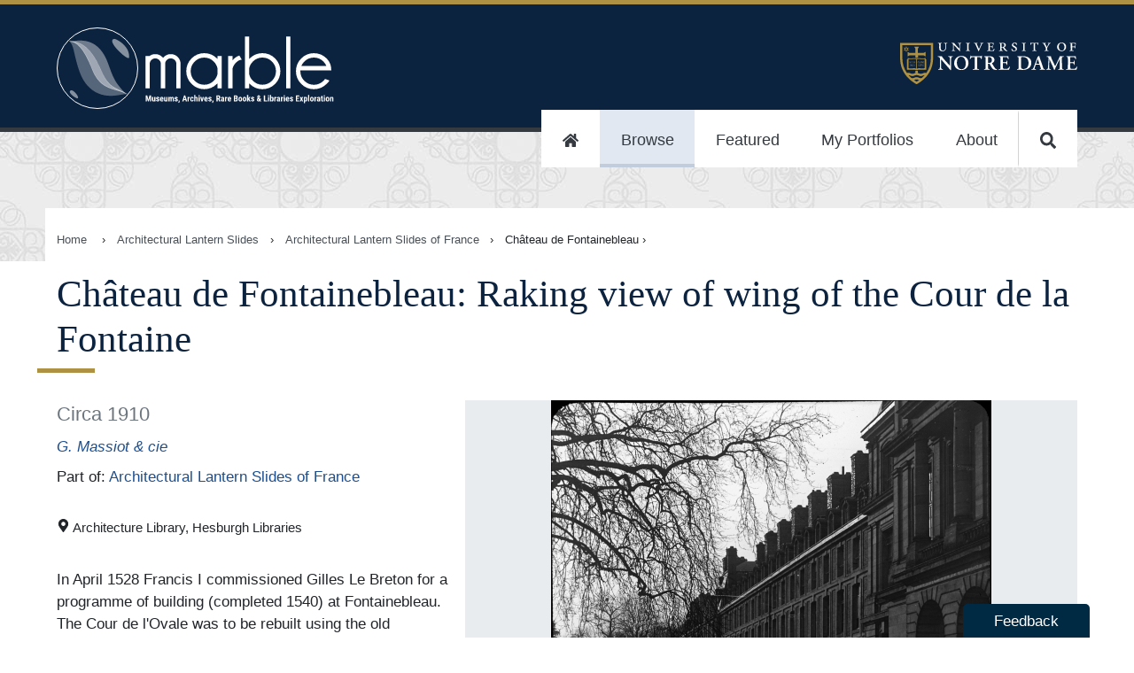

--- FILE ---
content_type: application/javascript
request_url: https://marble.nd.edu/app-be303a55fe16946d0788.js
body_size: 101534
content:
/*! For license information please see app-be303a55fe16946d0788.js.LICENSE.txt */
(self.webpackChunkmarble=self.webpackChunkmarble||[]).push([[524],{92163:function(e,t,n){"use strict";n.d(t,{A:function(){return oe}});var r=function(){function e(e){var t=this;this._insertTag=function(e){var n;n=0===t.tags.length?t.insertionPoint?t.insertionPoint.nextSibling:t.prepend?t.container.firstChild:t.before:t.tags[t.tags.length-1].nextSibling,t.container.insertBefore(e,n),t.tags.push(e)},this.isSpeedy=void 0===e.speedy||e.speedy,this.tags=[],this.ctr=0,this.nonce=e.nonce,this.key=e.key,this.container=e.container,this.prepend=e.prepend,this.insertionPoint=e.insertionPoint,this.before=null}var t=e.prototype;return t.hydrate=function(e){e.forEach(this._insertTag)},t.insert=function(e){this.ctr%(this.isSpeedy?65e3:1)==0&&this._insertTag(function(e){var t=document.createElement("style");return t.setAttribute("data-emotion",e.key),void 0!==e.nonce&&t.setAttribute("nonce",e.nonce),t.appendChild(document.createTextNode("")),t.setAttribute("data-s",""),t}(this));var t=this.tags[this.tags.length-1];if(this.isSpeedy){var n=function(e){if(e.sheet)return e.sheet;for(var t=0;t<document.styleSheets.length;t++)if(document.styleSheets[t].ownerNode===e)return document.styleSheets[t]}(t);try{n.insertRule(e,n.cssRules.length)}catch(r){0}}else t.appendChild(document.createTextNode(e));this.ctr++},t.flush=function(){this.tags.forEach((function(e){return e.parentNode&&e.parentNode.removeChild(e)})),this.tags=[],this.ctr=0},e}(),o=Math.abs,i=String.fromCharCode,s=Object.assign;function a(e){return e.trim()}function c(e,t,n){return e.replace(t,n)}function u(e,t){return e.indexOf(t)}function l(e,t){return 0|e.charCodeAt(t)}function d(e,t,n){return e.slice(t,n)}function h(e){return e.length}function p(e){return e.length}function f(e,t){return t.push(e),e}var m=1,g=1,y=0,v=0,b=0,w="";function k(e,t,n,r,o,i,s){return{value:e,root:t,parent:n,type:r,props:o,children:i,line:m,column:g,length:s,return:""}}function S(e,t){return s(k("",null,null,"",null,null,0),e,{length:-e.length},t)}function T(){return b=v>0?l(w,--v):0,g--,10===b&&(g=1,m--),b}function O(){return b=v<y?l(w,v++):0,g++,10===b&&(g=1,m++),b}function E(){return l(w,v)}function C(){return v}function x(e,t){return d(w,e,t)}function _(e){switch(e){case 0:case 9:case 10:case 13:case 32:return 5;case 33:case 43:case 44:case 47:case 62:case 64:case 126:case 59:case 123:case 125:return 4;case 58:return 3;case 34:case 39:case 40:case 91:return 2;case 41:case 93:return 1}return 0}function P(e){return m=g=1,y=h(w=e),v=0,[]}function A(e){return w="",e}function j(e){return a(x(v-1,I(91===e?e+2:40===e?e+1:e)))}function R(e){for(;(b=E())&&b<33;)O();return _(e)>2||_(b)>3?"":" "}function M(e,t){for(;--t&&O()&&!(b<48||b>102||b>57&&b<65||b>70&&b<97););return x(e,C()+(t<6&&32==E()&&32==O()))}function I(e){for(;O();)switch(b){case e:return v;case 34:case 39:34!==e&&39!==e&&I(b);break;case 40:41===e&&I(e);break;case 92:O()}return v}function D(e,t){for(;O()&&e+b!==57&&(e+b!==84||47!==E()););return"/*"+x(t,v-1)+"*"+i(47===e?e:O())}function N(e){for(;!_(E());)O();return x(e,v)}var L="-ms-",U="-moz-",F="-webkit-",H="comm",q="rule",B="decl",W="@keyframes";function $(e,t){for(var n="",r=p(e),o=0;o<r;o++)n+=t(e[o],o,e,t)||"";return n}function G(e,t,n,r){switch(e.type){case"@layer":if(e.children.length)break;case"@import":case B:return e.return=e.return||e.value;case H:return"";case W:return e.return=e.value+"{"+$(e.children,r)+"}";case q:e.value=e.props.join(",")}return h(n=$(e.children,r))?e.return=e.value+"{"+n+"}":""}function V(e){return A(K("",null,null,null,[""],e=P(e),0,[0],e))}function K(e,t,n,r,o,s,a,d,p){for(var m=0,g=0,y=a,v=0,b=0,w=0,k=1,S=1,x=1,_=0,P="",A=o,I=s,L=r,U=P;S;)switch(w=_,_=O()){case 40:if(108!=w&&58==l(U,y-1)){-1!=u(U+=c(j(_),"&","&\f"),"&\f")&&(x=-1);break}case 34:case 39:case 91:U+=j(_);break;case 9:case 10:case 13:case 32:U+=R(w);break;case 92:U+=M(C()-1,7);continue;case 47:switch(E()){case 42:case 47:f(Q(D(O(),C()),t,n),p);break;default:U+="/"}break;case 123*k:d[m++]=h(U)*x;case 125*k:case 59:case 0:switch(_){case 0:case 125:S=0;case 59+g:-1==x&&(U=c(U,/\f/g,"")),b>0&&h(U)-y&&f(b>32?J(U+";",r,n,y-1):J(c(U," ","")+";",r,n,y-2),p);break;case 59:U+=";";default:if(f(L=z(U,t,n,m,g,o,d,P,A=[],I=[],y),s),123===_)if(0===g)K(U,t,L,L,A,s,y,d,I);else switch(99===v&&110===l(U,3)?100:v){case 100:case 108:case 109:case 115:K(e,L,L,r&&f(z(e,L,L,0,0,o,d,P,o,A=[],y),I),o,I,y,d,r?A:I);break;default:K(U,L,L,L,[""],I,0,d,I)}}m=g=b=0,k=x=1,P=U="",y=a;break;case 58:y=1+h(U),b=w;default:if(k<1)if(123==_)--k;else if(125==_&&0==k++&&125==T())continue;switch(U+=i(_),_*k){case 38:x=g>0?1:(U+="\f",-1);break;case 44:d[m++]=(h(U)-1)*x,x=1;break;case 64:45===E()&&(U+=j(O())),v=E(),g=y=h(P=U+=N(C())),_++;break;case 45:45===w&&2==h(U)&&(k=0)}}return s}function z(e,t,n,r,i,s,u,l,h,f,m){for(var g=i-1,y=0===i?s:[""],v=p(y),b=0,w=0,S=0;b<r;++b)for(var T=0,O=d(e,g+1,g=o(w=u[b])),E=e;T<v;++T)(E=a(w>0?y[T]+" "+O:c(O,/&\f/g,y[T])))&&(h[S++]=E);return k(e,t,n,0===i?q:l,h,f,m)}function Q(e,t,n){return k(e,t,n,H,i(b),d(e,2,-2),0)}function J(e,t,n,r){return k(e,t,n,B,d(e,0,r),d(e,r+1,-1),r)}var Y=function(e,t,n){for(var r=0,o=0;r=o,o=E(),38===r&&12===o&&(t[n]=1),!_(o);)O();return x(e,v)},X=function(e,t){return A(function(e,t){var n=-1,r=44;do{switch(_(r)){case 0:38===r&&12===E()&&(t[n]=1),e[n]+=Y(v-1,t,n);break;case 2:e[n]+=j(r);break;case 4:if(44===r){e[++n]=58===E()?"&\f":"",t[n]=e[n].length;break}default:e[n]+=i(r)}}while(r=O());return e}(P(e),t))},Z=new WeakMap,ee=function(e){if("rule"===e.type&&e.parent&&!(e.length<1)){for(var t=e.value,n=e.parent,r=e.column===n.column&&e.line===n.line;"rule"!==n.type;)if(!(n=n.parent))return;if((1!==e.props.length||58===t.charCodeAt(0)||Z.get(n))&&!r){Z.set(e,!0);for(var o=[],i=X(t,o),s=n.props,a=0,c=0;a<i.length;a++)for(var u=0;u<s.length;u++,c++)e.props[c]=o[a]?i[a].replace(/&\f/g,s[u]):s[u]+" "+i[a]}}},te=function(e){if("decl"===e.type){var t=e.value;108===t.charCodeAt(0)&&98===t.charCodeAt(2)&&(e.return="",e.value="")}};function ne(e,t){switch(function(e,t){return 45^l(e,0)?(((t<<2^l(e,0))<<2^l(e,1))<<2^l(e,2))<<2^l(e,3):0}(e,t)){case 5103:return F+"print-"+e+e;case 5737:case 4201:case 3177:case 3433:case 1641:case 4457:case 2921:case 5572:case 6356:case 5844:case 3191:case 6645:case 3005:case 6391:case 5879:case 5623:case 6135:case 4599:case 4855:case 4215:case 6389:case 5109:case 5365:case 5621:case 3829:return F+e+e;case 5349:case 4246:case 4810:case 6968:case 2756:return F+e+U+e+L+e+e;case 6828:case 4268:return F+e+L+e+e;case 6165:return F+e+L+"flex-"+e+e;case 5187:return F+e+c(e,/(\w+).+(:[^]+)/,F+"box-$1$2"+L+"flex-$1$2")+e;case 5443:return F+e+L+"flex-item-"+c(e,/flex-|-self/,"")+e;case 4675:return F+e+L+"flex-line-pack"+c(e,/align-content|flex-|-self/,"")+e;case 5548:return F+e+L+c(e,"shrink","negative")+e;case 5292:return F+e+L+c(e,"basis","preferred-size")+e;case 6060:return F+"box-"+c(e,"-grow","")+F+e+L+c(e,"grow","positive")+e;case 4554:return F+c(e,/([^-])(transform)/g,"$1"+F+"$2")+e;case 6187:return c(c(c(e,/(zoom-|grab)/,F+"$1"),/(image-set)/,F+"$1"),e,"")+e;case 5495:case 3959:return c(e,/(image-set\([^]*)/,F+"$1$`$1");case 4968:return c(c(e,/(.+:)(flex-)?(.*)/,F+"box-pack:$3"+L+"flex-pack:$3"),/s.+-b[^;]+/,"justify")+F+e+e;case 4095:case 3583:case 4068:case 2532:return c(e,/(.+)-inline(.+)/,F+"$1$2")+e;case 8116:case 7059:case 5753:case 5535:case 5445:case 5701:case 4933:case 4677:case 5533:case 5789:case 5021:case 4765:if(h(e)-1-t>6)switch(l(e,t+1)){case 109:if(45!==l(e,t+4))break;case 102:return c(e,/(.+:)(.+)-([^]+)/,"$1"+F+"$2-$3$1"+U+(108==l(e,t+3)?"$3":"$2-$3"))+e;case 115:return~u(e,"stretch")?ne(c(e,"stretch","fill-available"),t)+e:e}break;case 4949:if(115!==l(e,t+1))break;case 6444:switch(l(e,h(e)-3-(~u(e,"!important")&&10))){case 107:return c(e,":",":"+F)+e;case 101:return c(e,/(.+:)([^;!]+)(;|!.+)?/,"$1"+F+(45===l(e,14)?"inline-":"")+"box$3$1"+F+"$2$3$1"+L+"$2box$3")+e}break;case 5936:switch(l(e,t+11)){case 114:return F+e+L+c(e,/[svh]\w+-[tblr]{2}/,"tb")+e;case 108:return F+e+L+c(e,/[svh]\w+-[tblr]{2}/,"tb-rl")+e;case 45:return F+e+L+c(e,/[svh]\w+-[tblr]{2}/,"lr")+e}return F+e+L+e+e}return e}var re=[function(e,t,n,r){if(e.length>-1&&!e.return)switch(e.type){case B:e.return=ne(e.value,e.length);break;case W:return $([S(e,{value:c(e.value,"@","@"+F)})],r);case q:if(e.length)return function(e,t){return e.map(t).join("")}(e.props,(function(t){switch(function(e,t){return(e=t.exec(e))?e[0]:e}(t,/(::plac\w+|:read-\w+)/)){case":read-only":case":read-write":return $([S(e,{props:[c(t,/:(read-\w+)/,":-moz-$1")]})],r);case"::placeholder":return $([S(e,{props:[c(t,/:(plac\w+)/,":"+F+"input-$1")]}),S(e,{props:[c(t,/:(plac\w+)/,":-moz-$1")]}),S(e,{props:[c(t,/:(plac\w+)/,L+"input-$1")]})],r)}return""}))}}],oe=function(e){var t=e.key;if("css"===t){var n=document.querySelectorAll("style[data-emotion]:not([data-s])");Array.prototype.forEach.call(n,(function(e){-1!==e.getAttribute("data-emotion").indexOf(" ")&&(document.head.appendChild(e),e.setAttribute("data-s",""))}))}var o=e.stylisPlugins||re;var i,s,a={},c=[];i=e.container||document.head,Array.prototype.forEach.call(document.querySelectorAll('style[data-emotion^="'+t+' "]'),(function(e){for(var t=e.getAttribute("data-emotion").split(" "),n=1;n<t.length;n++)a[t[n]]=!0;c.push(e)}));var u,l,d,h,f=[G,(h=function(e){u.insert(e)},function(e){e.root||(e=e.return)&&h(e)})],m=(l=[ee,te].concat(o,f),d=p(l),function(e,t,n,r){for(var o="",i=0;i<d;i++)o+=l[i](e,t,n,r)||"";return o});s=function(e,t,n,r){u=n,$(V(e?e+"{"+t.styles+"}":t.styles),m),r&&(g.inserted[t.name]=!0)};var g={key:t,sheet:new r({key:t,container:i,nonce:e.nonce,speedy:e.speedy,prepend:e.prepend,insertionPoint:e.insertionPoint}),nonce:e.nonce,inserted:a,registered:{},insert:s};return g.sheet.hydrate(c),g}},34556:function(e,t,n){"use strict";function r(e){var t=Object.create(null);return function(n){return void 0===t[n]&&(t[n]=e(n)),t[n]}}n.d(t,{A:function(){return r}})},31590:function(e,t,n){"use strict";n.d(t,{C:function(){return d},E:function(){return v},T:function(){return p},c:function(){return g},h:function(){return u},i:function(){return c},u:function(){return f},w:function(){return h}});var r=n(14041),o=n(92163),i=n(85780),s=n(57948),a=n(16558),c=!0,u={}.hasOwnProperty,l=r.createContext("undefined"!=typeof HTMLElement?(0,o.A)({key:"css"}):null);var d=l.Provider,h=function(e){return(0,r.forwardRef)((function(t,n){var o=(0,r.useContext)(l);return e(t,o,n)}))};c||(h=function(e){return function(t){var n=(0,r.useContext)(l);return null===n?(n=(0,o.A)({key:"css"}),r.createElement(l.Provider,{value:n},e(t,n))):e(t,n)}});var p=r.createContext({});var f=function(){return r.useContext(p)};var m="__EMOTION_TYPE_PLEASE_DO_NOT_USE__",g=function(e,t){var n={};for(var r in t)u.call(t,r)&&(n[r]=t[r]);return n[m]=e,n},y=function(e){var t=e.cache,n=e.serialized,r=e.isStringTag;return(0,i.SF)(t,n,r),(0,a.s)((function(){return(0,i.sk)(t,n,r)})),null};var v=h((function(e,t,n){var o=e.css;"string"==typeof o&&void 0!==t.registered[o]&&(o=t.registered[o]);var a=e[m],c=[o],l="";"string"==typeof e.className?l=(0,i.Rk)(t.registered,c,e.className):null!=e.className&&(l=e.className+" ");var d=(0,s.J)(c,void 0,r.useContext(p));l+=t.key+"-"+d.name;var h={};for(var f in e)u.call(e,f)&&"css"!==f&&f!==m&&(h[f]=e[f]);return h.ref=n,h.className=l,r.createElement(r.Fragment,null,r.createElement(y,{cache:t,serialized:d,isStringTag:"string"==typeof a}),r.createElement(a,h))}))},15428:function(e,t,n){"use strict";n.d(t,{AH:function(){return l},Y:function(){return c},i7:function(){return d},mL:function(){return u}});var r=n(31590),o=n(14041),i=n(85780),s=n(16558),a=n(57948),c=(n(92163),n(24505),n(75985),function(e,t){var n=arguments;if(null==t||!r.h.call(t,"css"))return o.createElement.apply(void 0,n);var i=n.length,s=new Array(i);s[0]=r.E,s[1]=(0,r.c)(e,t);for(var a=2;a<i;a++)s[a]=n[a];return o.createElement.apply(null,s)}),u=(0,r.w)((function(e,t){var n=e.styles,c=(0,a.J)([n],void 0,o.useContext(r.T));if(!r.i){for(var u,l=c.name,d=c.styles,h=c.next;void 0!==h;)l+=" "+h.name,d+=h.styles,h=h.next;var p=!0===t.compat,f=t.insert("",{name:l,styles:d},t.sheet,p);return p?null:o.createElement("style",((u={})["data-emotion"]=t.key+"-global "+l,u.dangerouslySetInnerHTML={__html:f},u.nonce=t.sheet.nonce,u))}var m=o.useRef();return(0,s.i)((function(){var e=t.key+"-global",n=new t.sheet.constructor({key:e,nonce:t.sheet.nonce,container:t.sheet.container,speedy:t.sheet.isSpeedy}),r=!1,o=document.querySelector('style[data-emotion="'+e+" "+c.name+'"]');return t.sheet.tags.length&&(n.before=t.sheet.tags[0]),null!==o&&(r=!0,o.setAttribute("data-emotion",e),n.hydrate([o])),m.current=[n,r],function(){n.flush()}}),[t]),(0,s.i)((function(){var e=m.current,n=e[0];if(e[1])e[1]=!1;else{if(void 0!==c.next&&(0,i.sk)(t,c.next,!0),n.tags.length){var r=n.tags[n.tags.length-1].nextElementSibling;n.before=r,n.flush()}t.insert("",c,n,!1)}}),[t,c.name]),null}));function l(){for(var e=arguments.length,t=new Array(e),n=0;n<e;n++)t[n]=arguments[n];return(0,a.J)(t)}var d=function(){var e=l.apply(void 0,arguments),t="animation-"+e.name;return{name:t,styles:"@keyframes "+t+"{"+e.styles+"}",anim:1,toString:function(){return"_EMO_"+this.name+"_"+this.styles+"_EMO_"}}}},57948:function(e,t,n){"use strict";n.d(t,{J:function(){return f}});var r={animationIterationCount:1,aspectRatio:1,borderImageOutset:1,borderImageSlice:1,borderImageWidth:1,boxFlex:1,boxFlexGroup:1,boxOrdinalGroup:1,columnCount:1,columns:1,flex:1,flexGrow:1,flexPositive:1,flexShrink:1,flexNegative:1,flexOrder:1,gridRow:1,gridRowEnd:1,gridRowSpan:1,gridRowStart:1,gridColumn:1,gridColumnEnd:1,gridColumnSpan:1,gridColumnStart:1,msGridRow:1,msGridRowSpan:1,msGridColumn:1,msGridColumnSpan:1,fontWeight:1,lineHeight:1,opacity:1,order:1,orphans:1,tabSize:1,widows:1,zIndex:1,zoom:1,WebkitLineClamp:1,fillOpacity:1,floodOpacity:1,stopOpacity:1,strokeDasharray:1,strokeDashoffset:1,strokeMiterlimit:1,strokeOpacity:1,strokeWidth:1},o=n(34556),i=/[A-Z]|^ms/g,s=/_EMO_([^_]+?)_([^]*?)_EMO_/g,a=function(e){return 45===e.charCodeAt(1)},c=function(e){return null!=e&&"boolean"!=typeof e},u=(0,o.A)((function(e){return a(e)?e:e.replace(i,"-$&").toLowerCase()})),l=function(e,t){switch(e){case"animation":case"animationName":if("string"==typeof t)return t.replace(s,(function(e,t,n){return h={name:t,styles:n,next:h},t}))}return 1===r[e]||a(e)||"number"!=typeof t||0===t?t:t+"px"};function d(e,t,n){if(null==n)return"";if(void 0!==n.__emotion_styles)return n;switch(typeof n){case"boolean":return"";case"object":if(1===n.anim)return h={name:n.name,styles:n.styles,next:h},n.name;if(void 0!==n.styles){var r=n.next;if(void 0!==r)for(;void 0!==r;)h={name:r.name,styles:r.styles,next:h},r=r.next;return n.styles+";"}return function(e,t,n){var r="";if(Array.isArray(n))for(var o=0;o<n.length;o++)r+=d(e,t,n[o])+";";else for(var i in n){var s=n[i];if("object"!=typeof s)null!=t&&void 0!==t[s]?r+=i+"{"+t[s]+"}":c(s)&&(r+=u(i)+":"+l(i,s)+";");else if(!Array.isArray(s)||"string"!=typeof s[0]||null!=t&&void 0!==t[s[0]]){var a=d(e,t,s);switch(i){case"animation":case"animationName":r+=u(i)+":"+a+";";break;default:r+=i+"{"+a+"}"}}else for(var h=0;h<s.length;h++)c(s[h])&&(r+=u(i)+":"+l(i,s[h])+";")}return r}(e,t,n);case"function":if(void 0!==e){var o=h,i=n(e);return h=o,d(e,t,i)}}if(null==t)return n;var s=t[n];return void 0!==s?s:n}var h,p=/label:\s*([^\s;\n{]+)\s*(;|$)/g;var f=function(e,t,n){if(1===e.length&&"object"==typeof e[0]&&null!==e[0]&&void 0!==e[0].styles)return e[0];var r=!0,o="";h=void 0;var i=e[0];null==i||void 0===i.raw?(r=!1,o+=d(n,t,i)):o+=i[0];for(var s=1;s<e.length;s++)o+=d(n,t,e[s]),r&&(o+=i[s]);p.lastIndex=0;for(var a,c="";null!==(a=p.exec(o));)c+="-"+a[1];var u=function(e){for(var t,n=0,r=0,o=e.length;o>=4;++r,o-=4)t=1540483477*(65535&(t=255&e.charCodeAt(r)|(255&e.charCodeAt(++r))<<8|(255&e.charCodeAt(++r))<<16|(255&e.charCodeAt(++r))<<24))+(59797*(t>>>16)<<16),n=1540483477*(65535&(t^=t>>>24))+(59797*(t>>>16)<<16)^1540483477*(65535&n)+(59797*(n>>>16)<<16);switch(o){case 3:n^=(255&e.charCodeAt(r+2))<<16;case 2:n^=(255&e.charCodeAt(r+1))<<8;case 1:n=1540483477*(65535&(n^=255&e.charCodeAt(r)))+(59797*(n>>>16)<<16)}return(((n=1540483477*(65535&(n^=n>>>13))+(59797*(n>>>16)<<16))^n>>>15)>>>0).toString(36)}(o)+c;return{name:u,styles:o,next:h}}},16558:function(e,t,n){"use strict";var r;n.d(t,{i:function(){return a},s:function(){return s}});var o=n(14041),i=!!(r||(r=n.t(o,2))).useInsertionEffect&&(r||(r=n.t(o,2))).useInsertionEffect,s=i||function(e){return e()},a=i||o.useLayoutEffect},85780:function(e,t,n){"use strict";n.d(t,{Rk:function(){return r},SF:function(){return o},sk:function(){return i}});function r(e,t,n){var r="";return n.split(" ").forEach((function(n){void 0!==e[n]?t.push(e[n]+";"):r+=n+" "})),r}var o=function(e,t,n){var r=e.key+"-"+t.name;!1===n&&void 0===e.registered[r]&&(e.registered[r]=t.styles)},i=function(e,t,n){o(e,t,n);var r=e.key+"-"+t.name;if(void 0===e.inserted[t.name]){var i=t;do{e.insert(t===i?"."+r:"",i,e.sheet,!0),i=i.next}while(void 0!==i)}}},40227:function(e,t,n){"use strict";n.d(t,{p:function(){return i}});var r=n(58554);const o=e=>t=>[(0,r.AH)(e.sx)(t),"function"==typeof e.css?e.css(t):e.css];function i(e){if(!e||!e.sx&&!e.css)return e;const t={};for(let n in e)"sx"!==n&&(t[n]=e[n]);return t.css=o(e),t}},76781:function(e,t,n){"use strict";n.d(t,{NP:function(){return b},C9:function(){return v},Jv:function(){return l},Y:function(){return u},h1:function(){return y},FL:function(){return h}});var r=n(15428),o=n(31590),i=n(14041),s=n(52743),a=n.n(s),c=n(40227);const u=(e,t,...n)=>(0,r.Y)(e,(0,c.p)(t),...n),l={__EMOTION_VERSION__:"11.11.4",theme:{}},d=i.createContext(l),h=()=>i.useContext(d),p="function"==typeof Symbol&&Symbol.for,f=p?Symbol.for("react.element"):60103,m=p?Symbol.for("react.forward_ref"):60103,g={isMergeableObject:e=>!!e&&"object"==typeof e&&e.$$typeof!==f&&e.$$typeof!==m,arrayMerge:(e,t)=>t},y=(e,t)=>a()(e,t,g);y.all=function(...e){return a().all(e,g)};const v=({context:e,children:t})=>u(o.T.Provider,{value:e.theme},u(d.Provider,{value:e,children:t}));function b({theme:e,children:t}){const n=h();const r="function"==typeof e?{...n,theme:e(n.theme)}:y.all({},n,{theme:e});return u(v,{context:r,children:t})}},16447:function(e,t,n){"use strict";n.d(t,{Y:function(){return s},FD:function(){return a}});var r=n(31085),o=n(31590);n(14041),n(92163),n(24505),n(75985),n(57948),n(16558),r.Fragment;var i=n(40227);const s=(e,t,n)=>function(e,t,n){return o.h.call(t,"css")?r.jsx(o.E,(0,o.c)(e,t),n):r.jsx(e,t,n)}(e,(0,i.p)(t),n),a=(e,t,n)=>function(e,t,n){return o.h.call(t,"css")?r.jsxs(o.E,(0,o.c)(e,t),n):r.jsxs(e,t,n)}(e,(0,i.p)(t),n)},58554:function(e,t,n){"use strict";n.d(t,{AH:function(){return f},Jt:function(){return i}});const r="__default",o=e=>"object"==typeof e&&null!==e&&r in e;function i(e,t,n,i,s){const a=t&&"string"==typeof t?t.split("."):[t];for(i=0;i<a.length;i++)e=e?e[a[i]]:s;return e===s?n:o(e)?e[r]:e}const s=(e,t)=>{if(e&&e.variant){let n={};for(const r in e){const o=e[r];if("variant"===r){const e="function"==typeof o?o(t):o,r=s(i(t,e),t);n={...n,...r}}else n[r]=o}return n}return e},a=[40,52,64].map((e=>e+"em")),c={space:[0,4,8,16,32,64,128,256,512],fontSizes:[12,14,16,20,24,32,48,64,72]},u={bg:"backgroundColor",m:"margin",mt:"marginTop",mr:"marginRight",mb:"marginBottom",ml:"marginLeft",mx:"marginX",my:"marginY",p:"padding",pt:"paddingTop",pr:"paddingRight",pb:"paddingBottom",pl:"paddingLeft",px:"paddingX",py:"paddingY"},l={marginX:["marginLeft","marginRight"],marginY:["marginTop","marginBottom"],paddingX:["paddingLeft","paddingRight"],paddingY:["paddingTop","paddingBottom"],scrollMarginX:["scrollMarginLeft","scrollMarginRight"],scrollMarginY:["scrollMarginTop","scrollMarginBottom"],scrollPaddingX:["scrollPaddingLeft","scrollPaddingRight"],scrollPaddingY:["scrollPaddingTop","scrollPaddingBottom"],size:["width","height"]},d={color:"colors",background:"colors",accentColor:"colors",backgroundColor:"colors",borderColor:"colors",caretColor:"colors",columnRuleColor:"colors",outlineColor:"colors",textDecorationColor:"colors",opacity:"opacities",transition:"transitions",margin:"space",marginTop:"space",marginRight:"space",marginBottom:"space",marginLeft:"space",marginX:"space",marginY:"space",marginBlock:"space",marginBlockEnd:"space",marginBlockStart:"space",marginInline:"space",marginInlineEnd:"space",marginInlineStart:"space",padding:"space",paddingTop:"space",paddingRight:"space",paddingBottom:"space",paddingLeft:"space",paddingX:"space",paddingY:"space",paddingBlock:"space",paddingBlockEnd:"space",paddingBlockStart:"space",paddingInline:"space",paddingInlineEnd:"space",paddingInlineStart:"space",scrollMargin:"space",scrollMarginTop:"space",scrollMarginRight:"space",scrollMarginBottom:"space",scrollMarginLeft:"space",scrollMarginX:"space",scrollMarginY:"space",scrollPadding:"space",scrollPaddingTop:"space",scrollPaddingRight:"space",scrollPaddingBottom:"space",scrollPaddingLeft:"space",scrollPaddingX:"space",scrollPaddingY:"space",inset:"space",insetBlock:"space",insetBlockEnd:"space",insetBlockStart:"space",insetInline:"space",insetInlineEnd:"space",insetInlineStart:"space",top:"space",right:"space",bottom:"space",left:"space",gridGap:"space",gridColumnGap:"space",gridRowGap:"space",gap:"space",columnGap:"space",rowGap:"space",fontFamily:"fonts",fontSize:"fontSizes",fontWeight:"fontWeights",lineHeight:"lineHeights",letterSpacing:"letterSpacings",border:"borders",borderTop:"borders",borderRight:"borders",borderBottom:"borders",borderLeft:"borders",borderWidth:"borderWidths",borderStyle:"borderStyles",borderRadius:"radii",borderTopRightRadius:"radii",borderTopLeftRadius:"radii",borderBottomRightRadius:"radii",borderBottomLeftRadius:"radii",borderTopWidth:"borderWidths",borderTopColor:"colors",borderTopStyle:"borderStyles",borderBottomWidth:"borderWidths",borderBottomColor:"colors",borderBottomStyle:"borderStyles",borderLeftWidth:"borderWidths",borderLeftColor:"colors",borderLeftStyle:"borderStyles",borderRightWidth:"borderWidths",borderRightColor:"colors",borderRightStyle:"borderStyles",borderBlock:"borders",borderBlockColor:"colors",borderBlockEnd:"borders",borderBlockEndColor:"colors",borderBlockEndStyle:"borderStyles",borderBlockEndWidth:"borderWidths",borderBlockStart:"borders",borderBlockStartColor:"colors",borderBlockStartStyle:"borderStyles",borderBlockStartWidth:"borderWidths",borderBlockStyle:"borderStyles",borderBlockWidth:"borderWidths",borderEndEndRadius:"radii",borderEndStartRadius:"radii",borderInline:"borders",borderInlineColor:"colors",borderInlineEnd:"borders",borderInlineEndColor:"colors",borderInlineEndStyle:"borderStyles",borderInlineEndWidth:"borderWidths",borderInlineStart:"borders",borderInlineStartColor:"colors",borderInlineStartStyle:"borderStyles",borderInlineStartWidth:"borderWidths",borderInlineStyle:"borderStyles",borderInlineWidth:"borderWidths",borderStartEndRadius:"radii",borderStartStartRadius:"radii",columnRuleWidth:"borderWidths",boxShadow:"shadows",textShadow:"shadows",zIndex:"zIndices",width:"sizes",minWidth:"sizes",maxWidth:"sizes",height:"sizes",minHeight:"sizes",maxHeight:"sizes",flexBasis:"sizes",size:"sizes",blockSize:"sizes",inlineSize:"sizes",maxBlockSize:"sizes",maxInlineSize:"sizes",minBlockSize:"sizes",minInlineSize:"sizes",columnWidth:"sizes",fill:"colors",stroke:"colors"},h=(e,t)=>{if("number"!=typeof t||t>=0){if("string"==typeof t&&t.startsWith("-")){const n=t.substring(1),r=i(e,n,n);return"number"==typeof r?-1*r:`-${r}`}return i(e,t,t)}const n=Math.abs(t),r=i(e,n,n);return"string"==typeof r?"-"+r:-1*Number(r)},p=["margin","marginTop","marginRight","marginBottom","marginLeft","marginX","marginY","marginBlock","marginBlockEnd","marginBlockStart","marginInline","marginInlineEnd","marginInlineStart","top","bottom","left","right"].reduce(((e,t)=>({...e,[t]:h})),{}),f=(e={})=>(t={})=>{const n={...c,..."theme"in t?t.theme:t},h=(e=>t=>{const n={},r=[null,...(t&&t.breakpoints||a).map((e=>e.includes("@media")?e:`@media screen and (min-width: ${e})`))];for(const o in e){const i=o;let s=e[i];if("function"==typeof s&&(s=s(t||{})),!1!==s&&null!=s)if(Array.isArray(s))for(let e=0;e<s.slice(0,r.length).length;e++){const t=r[e];t?(n[t]=n[t]||{},null!=s[e]&&(n[t][i]=s[e])):n[i]=s[e]}else n[i]=s}return n})(s("function"==typeof e?e(n):e,n))(n);let m={};for(const e in h){const t=h[e],s="function"==typeof t?t(n):t;if(s&&"object"==typeof s){if(o(s)){m[e]=s[r];continue}m[e]=f(s)(n);continue}const a=e in u?u[e]:e,c=a in d?d[a]:void 0,g=c?null==n?void 0:n[c]:i(n,a,{}),y=i(p,a,i)(g,s,s);if(a in l){const e=l[a];for(let t=0;t<e.length;t++)m[e[t]]=y}else m[a]=y}return m}},8996:function(e,t,n){"use strict";n.d(t,{V:function(){return A}});var r=n(14041),o=n(76781),i=n(58554),s=n(15428),a=n(16447);const c=e=>`--theme-ui-${e.replace("-__default","")}`,u=e=>`var(${c(e)})`,l=(...e)=>e.filter(Boolean).join("-"),d=new Set(["useCustomProperties","initialColorModeName","printColorModeName","initialColorMode","useLocalStorage","config"]),h=(e,t)=>{const n=Array.isArray(e)?[]:{};for(let r in e){const o=e[r],i=l(t,r);o&&"object"==typeof o?n[r]=h(o,i):d.has(r)?n[r]=o:n[r]=u(i)}return n},p=(e,t)=>{let n={};for(let r in t){if("modes"===r)continue;const o=l(e,r),i=t[r];i&&"object"==typeof i?n={...n,...p(o,i)}:n[c(o)]=i}return n},f=(e={})=>{const{useCustomProperties:t,initialColorModeName:n,printColorModeName:r,useRootStyles:o}=e.config||e||{},s=e.rawColors||e.colors;if(!s||!1===o)return{};if(!1===t)return(0,i.AH)({color:"text",bg:"background"})(e);const a=s.modes||{},c=m(s,a);if(r){let e=a[r];e||r!==n||(e=s),e?c["@media print"]=p("colors",e):console.error("Theme UI `printColorModeName` was not found in colors scale",{colors:s,printColorModeName:r})}const l=e=>u(`colors-${e}`);return(0,i.AH)({...c,color:l("text"),bg:l("background")})(e)};function m(e,t){const n=p("colors",e);return Object.keys(t).forEach((e=>{const r=`.theme-ui-${e}`;n[`&${r}, ${r} &`]=p("colors",t[e])})),n}const g="theme-ui-color-mode",y="(prefers-color-scheme: dark)",v=()=>{try{return window.localStorage.getItem(g)}catch(e){console.warn("localStorage is disabled and color mode might not work as expected.","Please check your Site Settings.",e)}},b=e=>{try{window.localStorage.setItem(g,e)}catch(t){console.warn("localStorage is disabled and color mode might not work as expected.","Please check your Site Settings.",t)}},w=()=>{if("undefined"!=typeof window&&window.matchMedia){if(window.matchMedia(y).matches)return"dark";if(window.matchMedia("(prefers-color-scheme: light)").matches)return"light"}return null},k="undefined"==typeof window?()=>{}:r.useLayoutEffect,S=({outerCtx:e,children:t})=>{const n=e.theme||{},{initialColorModeName:i,useColorSchemeMediaQuery:s,useLocalStorage:c}=n.config||n;let[u,l]=(0,r.useState)((()=>!1!==s&&w()||i));k((()=>{const e=!1!==c&&v();"undefined"!=typeof document&&document.documentElement.classList.remove("theme-ui-"+e),"system"!==s&&e&&e!==u&&(u=e,l(e))}),[]),(0,r.useEffect)((()=>{u&&!1!==c&&b(u)}),[u,c]);const d=(0,r.useCallback)((()=>{const e=w();l(e||i)}),[i]);(0,r.useEffect)((()=>{if("system"===s&&window.matchMedia){const e=window.matchMedia(y);"function"==typeof e.addEventListener?e.addEventListener("change",d):"function"==typeof e.addListener&&e.addListener(d)}return()=>{if("system"===s&&window.matchMedia){const e=window.matchMedia(y);"function"==typeof e.removeEventListener?e.removeEventListener("change",d):"function"==typeof e.removeListener&&e.removeListener(d)}}}),[s,d]);const h=E({colorMode:u,outerTheme:n}),p={...e,theme:h,colorMode:u,setColorMode:l};return(0,a.FD)(o.C9,{context:p,children:[(0,a.Y)(C,{theme:h}),t]})};const T=e=>{const t={...e};return delete t.modes,t};function O(e,t){for(const[n,r]of Object.entries(e))if("string"!=typeof r||r.startsWith("var(")){if("object"==typeof r){const e={...t[n]};O(r,e),t[n]=e}}else t[n]=r}function E({outerTheme:e,colorMode:t}){return(0,r.useMemo)((()=>{const n={...e},r=(0,i.Jt)(n,"colors.modes",{}),o=(0,i.Jt)(r,t,{});t&&(n.colors={...n.colors,...o});const{useCustomProperties:s,initialColorModeName:a="__default"}=e.config||e;let c=e.rawColors||e.colors||{};if(!1!==s){const e=null!=n.rawColors,t=n.colors||{};if(e)c={...c},O(t,c),c.modes&&(c.modes[a]=T(c)),n.rawColors=c;else if("modes"in c){const e={[a]:T(c),...c.modes};n.rawColors={...t,modes:e}}else n.rawColors=t;n.colors=h(T(c),"colors")}return n}),[t,e])}function C({theme:e}){return(0,o.Y)(s.mL,{styles:()=>({html:f(e)})})}function x({outerCtx:e,children:t}){var n;const s=E({outerTheme:e.theme,colorMode:e.colorMode}),[c,u]=(0,r.useState)((()=>{var e;return!1!==(null==(e=s.config)?void 0:e.useLocalStorage)}));k((()=>{u(!1)}),[]);const l=s.rawColors||s.colors,d=null==(n=s.config)?void 0:n.useCustomProperties,h=(0,r.useMemo)((()=>{if(!1===d)return{};const e=l||{};return(0,i.AH)(m(e,e.modes||{}))(s)}),[s,l,d]);return(0,a.Y)(o.C9,{context:{...e,theme:s},children:(0,o.Y)("div",{"data-themeui-nested-provider":!0,key:Number(c),suppressHydrationWarning:!0,css:h,children:t})})}const _=({children:e})=>{const t=(0,o.FL)();return"function"!=typeof t.setColorMode?(0,a.Y)(S,{outerCtx:t,children:e}):(0,a.Y)(x,{outerCtx:t,children:e})},P=()=>(0,o.Y)(s.mL,{styles:e=>{var t;const n=e,{useRootStyles:r}=n.config||n;if(!1===r||n.styles&&!n.styles.root)return null;const o=!1===(null==(t=n.config)?void 0:t.useBorderBox)?void 0:"border-box";return(0,i.AH)({"*":{boxSizing:o},html:{variant:"styles.root"},body:{margin:0}})(n)}}),A=({theme:e,children:t})=>{const n=(0,o.FL)()===o.Jv;return(0,a.Y)(o.NP,{theme:e,children:(0,a.FD)(_,{children:[n&&(0,a.Y)(P,{}),t]})})}},10288:function(e,t){var n="undefined"!=typeof self?self:this,r=function(){function e(){this.fetch=!1,this.DOMException=n.DOMException}return e.prototype=n,new e}();!function(e){!function(t){var n="URLSearchParams"in e,r="Symbol"in e&&"iterator"in Symbol,o="FileReader"in e&&"Blob"in e&&function(){try{return new Blob,!0}catch(e){return!1}}(),i="FormData"in e,s="ArrayBuffer"in e;if(s)var a=["[object Int8Array]","[object Uint8Array]","[object Uint8ClampedArray]","[object Int16Array]","[object Uint16Array]","[object Int32Array]","[object Uint32Array]","[object Float32Array]","[object Float64Array]"],c=ArrayBuffer.isView||function(e){return e&&a.indexOf(Object.prototype.toString.call(e))>-1};function u(e){if("string"!=typeof e&&(e=String(e)),/[^a-z0-9\-#$%&'*+.^_`|~]/i.test(e))throw new TypeError("Invalid character in header field name");return e.toLowerCase()}function l(e){return"string"!=typeof e&&(e=String(e)),e}function d(e){var t={next:function(){var t=e.shift();return{done:void 0===t,value:t}}};return r&&(t[Symbol.iterator]=function(){return t}),t}function h(e){this.map={},e instanceof h?e.forEach((function(e,t){this.append(t,e)}),this):Array.isArray(e)?e.forEach((function(e){this.append(e[0],e[1])}),this):e&&Object.getOwnPropertyNames(e).forEach((function(t){this.append(t,e[t])}),this)}function p(e){if(e.bodyUsed)return Promise.reject(new TypeError("Already read"));e.bodyUsed=!0}function f(e){return new Promise((function(t,n){e.onload=function(){t(e.result)},e.onerror=function(){n(e.error)}}))}function m(e){var t=new FileReader,n=f(t);return t.readAsArrayBuffer(e),n}function g(e){if(e.slice)return e.slice(0);var t=new Uint8Array(e.byteLength);return t.set(new Uint8Array(e)),t.buffer}function y(){return this.bodyUsed=!1,this._initBody=function(e){var t;this._bodyInit=e,e?"string"==typeof e?this._bodyText=e:o&&Blob.prototype.isPrototypeOf(e)?this._bodyBlob=e:i&&FormData.prototype.isPrototypeOf(e)?this._bodyFormData=e:n&&URLSearchParams.prototype.isPrototypeOf(e)?this._bodyText=e.toString():s&&o&&((t=e)&&DataView.prototype.isPrototypeOf(t))?(this._bodyArrayBuffer=g(e.buffer),this._bodyInit=new Blob([this._bodyArrayBuffer])):s&&(ArrayBuffer.prototype.isPrototypeOf(e)||c(e))?this._bodyArrayBuffer=g(e):this._bodyText=e=Object.prototype.toString.call(e):this._bodyText="",this.headers.get("content-type")||("string"==typeof e?this.headers.set("content-type","text/plain;charset=UTF-8"):this._bodyBlob&&this._bodyBlob.type?this.headers.set("content-type",this._bodyBlob.type):n&&URLSearchParams.prototype.isPrototypeOf(e)&&this.headers.set("content-type","application/x-www-form-urlencoded;charset=UTF-8"))},o&&(this.blob=function(){var e=p(this);if(e)return e;if(this._bodyBlob)return Promise.resolve(this._bodyBlob);if(this._bodyArrayBuffer)return Promise.resolve(new Blob([this._bodyArrayBuffer]));if(this._bodyFormData)throw new Error("could not read FormData body as blob");return Promise.resolve(new Blob([this._bodyText]))},this.arrayBuffer=function(){return this._bodyArrayBuffer?p(this)||Promise.resolve(this._bodyArrayBuffer):this.blob().then(m)}),this.text=function(){var e,t,n,r=p(this);if(r)return r;if(this._bodyBlob)return e=this._bodyBlob,t=new FileReader,n=f(t),t.readAsText(e),n;if(this._bodyArrayBuffer)return Promise.resolve(function(e){for(var t=new Uint8Array(e),n=new Array(t.length),r=0;r<t.length;r++)n[r]=String.fromCharCode(t[r]);return n.join("")}(this._bodyArrayBuffer));if(this._bodyFormData)throw new Error("could not read FormData body as text");return Promise.resolve(this._bodyText)},i&&(this.formData=function(){return this.text().then(w)}),this.json=function(){return this.text().then(JSON.parse)},this}h.prototype.append=function(e,t){e=u(e),t=l(t);var n=this.map[e];this.map[e]=n?n+", "+t:t},h.prototype.delete=function(e){delete this.map[u(e)]},h.prototype.get=function(e){return e=u(e),this.has(e)?this.map[e]:null},h.prototype.has=function(e){return this.map.hasOwnProperty(u(e))},h.prototype.set=function(e,t){this.map[u(e)]=l(t)},h.prototype.forEach=function(e,t){for(var n in this.map)this.map.hasOwnProperty(n)&&e.call(t,this.map[n],n,this)},h.prototype.keys=function(){var e=[];return this.forEach((function(t,n){e.push(n)})),d(e)},h.prototype.values=function(){var e=[];return this.forEach((function(t){e.push(t)})),d(e)},h.prototype.entries=function(){var e=[];return this.forEach((function(t,n){e.push([n,t])})),d(e)},r&&(h.prototype[Symbol.iterator]=h.prototype.entries);var v=["DELETE","GET","HEAD","OPTIONS","POST","PUT"];function b(e,t){var n,r,o=(t=t||{}).body;if(e instanceof b){if(e.bodyUsed)throw new TypeError("Already read");this.url=e.url,this.credentials=e.credentials,t.headers||(this.headers=new h(e.headers)),this.method=e.method,this.mode=e.mode,this.signal=e.signal,o||null==e._bodyInit||(o=e._bodyInit,e.bodyUsed=!0)}else this.url=String(e);if(this.credentials=t.credentials||this.credentials||"same-origin",!t.headers&&this.headers||(this.headers=new h(t.headers)),this.method=(n=t.method||this.method||"GET",r=n.toUpperCase(),v.indexOf(r)>-1?r:n),this.mode=t.mode||this.mode||null,this.signal=t.signal||this.signal,this.referrer=null,("GET"===this.method||"HEAD"===this.method)&&o)throw new TypeError("Body not allowed for GET or HEAD requests");this._initBody(o)}function w(e){var t=new FormData;return e.trim().split("&").forEach((function(e){if(e){var n=e.split("="),r=n.shift().replace(/\+/g," "),o=n.join("=").replace(/\+/g," ");t.append(decodeURIComponent(r),decodeURIComponent(o))}})),t}function k(e,t){t||(t={}),this.type="default",this.status=void 0===t.status?200:t.status,this.ok=this.status>=200&&this.status<300,this.statusText="statusText"in t?t.statusText:"OK",this.headers=new h(t.headers),this.url=t.url||"",this._initBody(e)}b.prototype.clone=function(){return new b(this,{body:this._bodyInit})},y.call(b.prototype),y.call(k.prototype),k.prototype.clone=function(){return new k(this._bodyInit,{status:this.status,statusText:this.statusText,headers:new h(this.headers),url:this.url})},k.error=function(){var e=new k(null,{status:0,statusText:""});return e.type="error",e};var S=[301,302,303,307,308];k.redirect=function(e,t){if(-1===S.indexOf(t))throw new RangeError("Invalid status code");return new k(null,{status:t,headers:{location:e}})},t.DOMException=e.DOMException;try{new t.DOMException}catch(O){t.DOMException=function(e,t){this.message=e,this.name=t;var n=Error(e);this.stack=n.stack},t.DOMException.prototype=Object.create(Error.prototype),t.DOMException.prototype.constructor=t.DOMException}function T(e,n){return new Promise((function(r,i){var s=new b(e,n);if(s.signal&&s.signal.aborted)return i(new t.DOMException("Aborted","AbortError"));var a=new XMLHttpRequest;function c(){a.abort()}a.onload=function(){var e,t,n={status:a.status,statusText:a.statusText,headers:(e=a.getAllResponseHeaders()||"",t=new h,e.replace(/\r?\n[\t ]+/g," ").split(/\r?\n/).forEach((function(e){var n=e.split(":"),r=n.shift().trim();if(r){var o=n.join(":").trim();t.append(r,o)}})),t)};n.url="responseURL"in a?a.responseURL:n.headers.get("X-Request-URL");var o="response"in a?a.response:a.responseText;r(new k(o,n))},a.onerror=function(){i(new TypeError("Network request failed"))},a.ontimeout=function(){i(new TypeError("Network request failed"))},a.onabort=function(){i(new t.DOMException("Aborted","AbortError"))},a.open(s.method,s.url,!0),"include"===s.credentials?a.withCredentials=!0:"omit"===s.credentials&&(a.withCredentials=!1),"responseType"in a&&o&&(a.responseType="blob"),s.headers.forEach((function(e,t){a.setRequestHeader(t,e)})),s.signal&&(s.signal.addEventListener("abort",c),a.onreadystatechange=function(){4===a.readyState&&s.signal.removeEventListener("abort",c)}),a.send(void 0===s._bodyInit?null:s._bodyInit)}))}T.polyfill=!0,e.fetch||(e.fetch=T,e.Headers=h,e.Request=b,e.Response=k),t.Headers=h,t.Request=b,t.Response=k,t.fetch=T,Object.defineProperty(t,"__esModule",{value:!0})}({})}(r),r.fetch.ponyfill=!0,delete r.fetch.polyfill;var o=r;(t=o.fetch).default=o.fetch,t.fetch=o.fetch,t.Headers=o.Headers,t.Request=o.Request,t.Response=o.Response,e.exports=t},52743:function(e){"use strict";var t=function(e){return function(e){return!!e&&"object"==typeof e}(e)&&!function(e){var t=Object.prototype.toString.call(e);return"[object RegExp]"===t||"[object Date]"===t||function(e){return e.$$typeof===n}(e)}(e)};var n="function"==typeof Symbol&&Symbol.for?Symbol.for("react.element"):60103;function r(e,t){return!1!==t.clone&&t.isMergeableObject(e)?c((n=e,Array.isArray(n)?[]:{}),e,t):e;var n}function o(e,t,n){return e.concat(t).map((function(e){return r(e,n)}))}function i(e){return Object.keys(e).concat(function(e){return Object.getOwnPropertySymbols?Object.getOwnPropertySymbols(e).filter((function(t){return Object.propertyIsEnumerable.call(e,t)})):[]}(e))}function s(e,t){try{return t in e}catch(n){return!1}}function a(e,t,n){var o={};return n.isMergeableObject(e)&&i(e).forEach((function(t){o[t]=r(e[t],n)})),i(t).forEach((function(i){(function(e,t){return s(e,t)&&!(Object.hasOwnProperty.call(e,t)&&Object.propertyIsEnumerable.call(e,t))})(e,i)||(s(e,i)&&n.isMergeableObject(t[i])?o[i]=function(e,t){if(!t.customMerge)return c;var n=t.customMerge(e);return"function"==typeof n?n:c}(i,n)(e[i],t[i],n):o[i]=r(t[i],n))})),o}function c(e,n,i){(i=i||{}).arrayMerge=i.arrayMerge||o,i.isMergeableObject=i.isMergeableObject||t,i.cloneUnlessOtherwiseSpecified=r;var s=Array.isArray(n);return s===Array.isArray(e)?s?i.arrayMerge(e,n,i):a(e,n,i):r(n,i)}c.all=function(e,t){if(!Array.isArray(e))throw new Error("first argument should be an array");return e.reduce((function(e,n){return c(e,n,t)}),{})};var u=c;e.exports=u},86852:function(e,t){"use strict";t.T=void 0;const n=[".html",".json",".js",".map",".txt",".xml",".pdf"];t.T=(e,t="always")=>{if("/"===e)return e;const r=e.endsWith("/");return((e,t)=>{for(const n of e)if(t.endsWith(n))return!0;return!1})(n,e)?e:"always"===t?r?e:`${e}/`:"never"===t&&r?e.slice(0,-1):e}},9864:function(e,t,n){"use strict";t.RV=t.z_=void 0;var r=n(12574);t.z_=r.ScrollHandler;var o=n(63732);t.RV=o.useScrollRestoration},12574:function(e,t,n){"use strict";var r=n(4293);t.__esModule=!0,t.ScrollHandler=t.ScrollContext=void 0;var o=r(n(65372)),i=r(n(51934)),s=function(e,t){if(!t&&e&&e.__esModule)return e;if(null===e||"object"!=typeof e&&"function"!=typeof e)return{default:e};var n=u(t);if(n&&n.has(e))return n.get(e);var r={},o=Object.defineProperty&&Object.getOwnPropertyDescriptor;for(var i in e)if("default"!==i&&Object.prototype.hasOwnProperty.call(e,i)){var s=o?Object.getOwnPropertyDescriptor(e,i):null;s&&(s.get||s.set)?Object.defineProperty(r,i,s):r[i]=e[i]}r.default=e,n&&n.set(e,r);return r}(n(14041)),a=r(n(39067)),c=n(8416);function u(e){if("function"!=typeof WeakMap)return null;var t=new WeakMap,n=new WeakMap;return(u=function(e){return e?n:t})(e)}var l=s.createContext(new c.SessionStorage);t.ScrollContext=l,l.displayName="GatsbyScrollContext";var d=function(e){function t(){for(var t,n=arguments.length,r=new Array(n),i=0;i<n;i++)r[i]=arguments[i];return(t=e.call.apply(e,[this].concat(r))||this)._stateStorage=new c.SessionStorage,t._isTicking=!1,t._latestKnownScrollY=0,t.scrollListener=function(){t._latestKnownScrollY=window.scrollY,t._isTicking||(t._isTicking=!0,requestAnimationFrame(t._saveScroll.bind((0,o.default)(t))))},t.windowScroll=function(e,n){t.shouldUpdateScroll(n,t.props)&&window.scrollTo(0,e)},t.scrollToHash=function(e,n){var r=document.getElementById(e.substring(1));r&&t.shouldUpdateScroll(n,t.props)&&r.scrollIntoView()},t.shouldUpdateScroll=function(e,n){var r=t.props.shouldUpdateScroll;return!r||r.call((0,o.default)(t),e,n)},t}(0,i.default)(t,e);var n=t.prototype;return n._saveScroll=function(){var e=this.props.location.key||null;e&&this._stateStorage.save(this.props.location,e,this._latestKnownScrollY),this._isTicking=!1},n.componentDidMount=function(){var e;window.addEventListener("scroll",this.scrollListener);var t=this.props.location,n=t.key,r=t.hash;n&&(e=this._stateStorage.read(this.props.location,n)),r?this.scrollToHash(decodeURI(r),void 0):e&&this.windowScroll(e,void 0)},n.componentWillUnmount=function(){window.removeEventListener("scroll",this.scrollListener)},n.componentDidUpdate=function(e){var t,n=this.props.location,r=n.hash,o=n.key;o&&(t=this._stateStorage.read(this.props.location,o)),r?this.scrollToHash(decodeURI(r),e):this.windowScroll(t,e)},n.render=function(){return s.createElement(l.Provider,{value:this._stateStorage},this.props.children)},t}(s.Component);t.ScrollHandler=d,d.propTypes={shouldUpdateScroll:a.default.func,children:a.default.element.isRequired,location:a.default.object.isRequired}},8416:function(e,t){"use strict";t.__esModule=!0,t.SessionStorage=void 0;var n="___GATSBY_REACT_ROUTER_SCROLL",r=function(){function e(){}var t=e.prototype;return t.read=function(e,t){var r=this.getStateKey(e,t);try{var o=window.sessionStorage.getItem(r);return o?JSON.parse(o):0}catch(i){return window&&window[n]&&window[n][r]?window[n][r]:0}},t.save=function(e,t,r){var o=this.getStateKey(e,t),i=JSON.stringify(r);try{window.sessionStorage.setItem(o,i)}catch(s){window&&window[n]||(window[n]={}),window[n][o]=JSON.parse(i)}},t.getStateKey=function(e,t){var n="@@scroll|"+e.pathname;return null==t?n:n+"|"+t},e}();t.SessionStorage=r},63732:function(e,t,n){"use strict";t.__esModule=!0,t.useScrollRestoration=function(e){var t=(0,i.useLocation)(),n=(0,o.useContext)(r.ScrollContext),s=(0,o.useRef)(null);return(0,o.useLayoutEffect)((function(){if(s.current){var r=n.read(t,e);s.current.scrollTo(0,r||0)}}),[t.key]),{ref:s,onScroll:function(){s.current&&n.save(t,e,s.current.scrollTop)}}};var r=n(12574),o=n(14041),i=n(94687)},31798:function(e,t,n){"use strict";t.__esModule=!0,t.onInitialClientRender=void 0;n(59340),n(46261);t.onInitialClientRender=()=>{}},30736:function(e,t){"use strict";t.__esModule=!0,t.getForwards=function(e){return null==e?void 0:e.flatMap((e=>(null==e?void 0:e.forward)||[]))}},46261:function(e,t,n){"use strict";t.__esModule=!0,t.injectPartytownSnippet=function(e){if(!e.length)return;const t=document.querySelector("script[data-partytown]"),n=document.querySelector('iframe[src*="~partytown/partytown-sandbox-sw"]');t&&t.remove();n&&n.remove();const i=(0,o.getForwards)(e),s=document.createElement("script");s.dataset.partytown="",s.innerHTML=(0,r.partytownSnippet)({forward:i}),document.head.appendChild(s)};var r=n(92027),o=n(30736)},33751:function(e,t,n){"use strict";n.d(t,{Fe:function(){return m},N_:function(){return O},Rr:function(){return l},Zf:function(){return w},oo:function(){return E}});var r=n(79140),o=n(39067),i=n.n(o),s=n(14041),a=n(94687),c=n(86852);function u(){return u=Object.assign?Object.assign.bind():function(e){for(var t=1;t<arguments.length;t++){var n=arguments[t];for(var r in n)Object.prototype.hasOwnProperty.call(n,r)&&(e[r]=n[r])}return e},u.apply(this,arguments)}function l(e){let t=e||"/",n="",r="";const o=t.indexOf("#");-1!==o&&(r=t.slice(o),t=t.slice(0,o));const i=t.indexOf("?");return-1!==i&&(n=t.slice(i),t=t.slice(0,i)),{pathname:t,search:"?"===n?"":n,hash:"#"===r?"":r}}const d=/^[a-zA-Z][a-zA-Z\d+\-.]*?:/,h=e=>{if("string"==typeof e)return!(e=>d.test(e))(e)},p=()=>"",f=()=>"";function m(e,t){var n;if(void 0===t&&(t=p()),!h(e))return e;if(e.startsWith("./")||e.startsWith("../"))return e;const r=null!=(n=null!=t?t:f())?n:"/";return""+(null!=r&&r.endsWith("/")?r.slice(0,-1):r)+(e.startsWith("/")?e:"/"+e)}const g=e=>null==e?void 0:e.startsWith("/");function y(e,t){const{pathname:n,search:r,hash:o}=l(e);return""+(0,c.T)(n,t)+r+o}const v=(e,t)=>"number"==typeof e?e:h(e)?g(e)?function(e){const t=m(e),n="never";return y(t,n)}(e):function(e,t){if(g(e))return e;const n="never",r=(0,a.resolve)(e,t);return y(r,n)}(e,t):e,b=["to","getProps","onClick","onMouseEnter","activeClassName","activeStyle","innerRef","partiallyActive","state","replace","_location"];function w(e){return m(e,f())}const k={activeClassName:i().string,activeStyle:i().object,partiallyActive:i().bool};function S(e){return s.createElement(a.Location,null,(t=>{let{location:n}=t;return s.createElement(T,u({},e,{_location:n}))}))}let T=function(e){function t(t){var n;(n=e.call(this,t)||this).defaultGetProps=e=>{let{isPartiallyCurrent:t,isCurrent:r}=e;return(n.props.partiallyActive?t:r)?{className:[n.props.className,n.props.activeClassName].filter(Boolean).join(" "),style:u({},n.props.style,n.props.activeStyle)}:null};let r=!1;return"undefined"!=typeof window&&window.IntersectionObserver&&(r=!0),n.state={IOSupported:r},n.abortPrefetch=null,n.handleRef=n.handleRef.bind(n),n}(0,r.A)(t,e);var n=t.prototype;return n._prefetch=function(){let e=window.location.pathname+window.location.search;this.props._location&&this.props._location.pathname&&(e=this.props._location.pathname+this.props._location.search);const t=l(v(this.props.to,e)),n=t.pathname+t.search;if(e!==n)return ___loader.enqueue(n)},n.componentWillUnmount=function(){if(!this.io)return;const{instance:e,el:t}=this.io;this.abortPrefetch&&this.abortPrefetch.abort(),e.unobserve(t),e.disconnect()},n.handleRef=function(e){this.props.innerRef&&Object.prototype.hasOwnProperty.call(this.props.innerRef,"current")?this.props.innerRef.current=e:this.props.innerRef&&this.props.innerRef(e),this.state.IOSupported&&e&&(this.io=((e,t)=>{const n=new window.IntersectionObserver((n=>{n.forEach((n=>{e===n.target&&t(n.isIntersecting||n.intersectionRatio>0)}))}));return n.observe(e),{instance:n,el:e}})(e,(e=>{e?this.abortPrefetch=this._prefetch():this.abortPrefetch&&this.abortPrefetch.abort()})))},n.render=function(){const e=this.props,{to:t,getProps:n=this.defaultGetProps,onClick:r,onMouseEnter:o,state:i,replace:c,_location:d}=e,p=function(e,t){if(null==e)return{};var n,r,o={},i=Object.keys(e);for(r=0;r<i.length;r++)t.indexOf(n=i[r])>=0||(o[n]=e[n]);return o}(e,b),f=v(t,d.pathname);return h(f)?s.createElement(a.Link,u({to:f,state:i,getProps:n,innerRef:this.handleRef,onMouseEnter:e=>{o&&o(e);const t=l(f);___loader.hovering(t.pathname+t.search)},onClick:e=>{if(r&&r(e),!(0!==e.button||this.props.target||e.defaultPrevented||e.metaKey||e.altKey||e.ctrlKey||e.shiftKey)){e.preventDefault();let t=c;const n=encodeURI(f)===d.pathname;"boolean"!=typeof c&&n&&(t=!0),window.___navigate(f,{state:i,replace:t})}return!0}},p)):s.createElement("a",u({href:f},p))},t}(s.Component);T.propTypes=u({},k,{onClick:i().func,to:i().string.isRequired,replace:i().bool,state:i().object});const O=s.forwardRef(((e,t)=>s.createElement(S,u({innerRef:t},e)))),E=(e,t)=>{window.___navigate(v(e,window.location.pathname),t)}},42146:function(e,t,n){"use strict";n.r(t),n.d(t,{onInitialClientRender:function(){return a},onRouteUpdate:function(){return s}});const r=new Set;function o(e,t){let n=null;return function(){n&&clearTimeout(n);for(var r=arguments.length,o=new Array(r),i=0;i<r;i++)o[i]=arguments[i];n=setTimeout.apply(void 0,[e,t].concat(o))}}function i(e){void 0===e&&(e="dataLayer");const t=window;function i(n){r.has(n.name)||(r.add(n.name),function(e,t){let{name:n,value:r,id:o}=e;t.push({event:"core-web-vitals",webVitalsMeasurement:{name:n,id:o,value:Math.round("CLS"===n?1e3*r:r)}})}(n,t[e]))}return n.e(46).then(n.bind(n,31046)).then((e=>{let{getLCP:t,getFID:n,getCLS:r}=e;const s=o(i,3e3),a=i,c=o(i,3e3);r(s,!0),n(a,!0),t(c,!0)}))}function s(e,t){setTimeout((()=>{const e=t.dataLayerName?window[t.dataLayerName]:window.dataLayer,n=t.routeChangeEventName?t.routeChangeEventName:"gatsby-route-change";e.push({event:n})}),50)}function a(e,t){t.enableWebVitalsTracking&&i(t.dataLayerName)}},19538:function(e,t,n){"use strict";n.r(t),n.d(t,{onRouteUpdate:function(){return r}});n(98228),n(18590);const r=function(e,t){let{location:n}=e}},18590:function(e,t,n){"use strict";var r=n(98228)},51562:function(e,t,n){"use strict";n.r(t),n.d(t,{wrapPageElement:function(){return r.os},wrapRootElement:function(){return r.HM}});var r=n(16074)},16074:function(e,t,n){"use strict";var r=n(4293);t.HM=t.os=void 0;var o=r(n(14041)),i=n(62004),s=n(98232);t.os=function(e,t){var n=e.element;return o.default.createElement(o.default.Fragment,null,o.default.createElement(s.BaseSeo,t),n)};t.HM=function(e){var t=e.element;return o.default.createElement(i.HelmetProvider,null,t)}},98232:function(e,t,n){"use strict";var r=n(4293);Object.defineProperty(t,"__esModule",{value:!0}),t.BaseSeo=t.__resetDefaults=void 0;var o=r(n(67996)),i=r(n(58212)),s=r(n(14041)),a=n(62004);function c(e,t){var n;if("undefined"==typeof Symbol||null==e[Symbol.iterator]){if(Array.isArray(e)||(n=function(e,t){if(!e)return;if("string"==typeof e)return u(e,t);var n=Object.prototype.toString.call(e).slice(8,-1);"Object"===n&&e.constructor&&(n=e.constructor.name);if("Map"===n||"Set"===n)return Array.from(e);if("Arguments"===n||/^(?:Ui|I)nt(?:8|16|32)(?:Clamped)?Array$/.test(n))return u(e,t)}(e))||t&&e&&"number"==typeof e.length){n&&(e=n);var r=0,o=function(){};return{s:o,n:function(){return r>=e.length?{done:!0}:{done:!1,value:e[r++]}},e:function(e){throw e},f:o}}throw new TypeError("Invalid attempt to iterate non-iterable instance.\nIn order to be iterable, non-array objects must have a [Symbol.iterator]() method.")}var i,s=!0,a=!1;return{s:function(){n=e[Symbol.iterator]()},n:function(){var e=n.next();return s=e.done,e},e:function(e){a=!0,i=e},f:function(){try{s||null==n.return||n.return()}finally{if(a)throw i}}}}function u(e,t){(null==t||t>e.length)&&(t=e.length);for(var n=0,r=new Array(t);n<t;n++)r[n]=e[n];return r}function l(e,t){var n=Object.keys(e);if(Object.getOwnPropertySymbols){var r=Object.getOwnPropertySymbols(e);t&&(r=r.filter((function(t){return Object.getOwnPropertyDescriptor(e,t).enumerable}))),n.push.apply(n,r)}return n}function d(e){for(var t=1;t<arguments.length;t++){var n=null!=arguments[t]?arguments[t]:{};t%2?l(Object(n),!0).forEach((function(t){(0,i.default)(e,t,n[t])})):Object.getOwnPropertyDescriptors?Object.defineProperties(e,Object.getOwnPropertyDescriptors(n)):l(Object(n)).forEach((function(t){Object.defineProperty(e,t,Object.getOwnPropertyDescriptor(n,t))}))}return e}var h={noindex:!1,nofollow:!1,defaultOpenGraphImageWidth:0,defaultOpenGraphImageHeight:0,defaultOpenGraphVideoWidth:0,defaultOpenGraphVideoHeight:0},p=d({},h);t.__resetDefaults=function(){p=d({},h)};t.BaseSeo=function(e){var t,n,r=e.defer,i=void 0!==r&&r,u=e.metaTags,l=void 0===u?[]:u,h=e.linkTags,f=void 0===h?[]:h,m=(0,o.default)(e,["defer","metaTags","linkTags"]),g=[],y=[],v=(null!==(t=m.noindex)&&void 0!==t?t:p.noindex)||m.dangerouslySetAllPagesToNoIndex,b=(null!==(n=m.nofollow)&&void 0!==n?n:p.nofollow)||m.dangerouslySetAllPagesToNoFollow,w=["robots","googlebot"];if(v||b){m.dangerouslySetAllPagesToNoIndex&&(p.noindex=!0),m.dangerouslySetAllPagesToNoFollow&&(p.nofollow=!0);var k,S=c(w);try{for(S.s();!(k=S.n()).done;){var T=k.value;g.push({name:T,content:"".concat(v?"noindex":"index",",").concat(b?"nofollow":"follow")})}}catch(G){S.e(G)}finally{S.f()}}else{var O,E=c(w);try{for(E.s();!(O=E.n()).done;){var C=O.value;g.push({name:C,content:"index,follow"})}}catch(G){E.e(G)}finally{E.f()}}if(m.description&&g.push({name:"description",content:m.description}),m.mobileAlternate&&y.push({rel:"alternate",media:m.mobileAlternate.media,href:m.mobileAlternate.href}),m.languageAlternates&&m.languageAlternates.length>0&&m.languageAlternates.forEach((function(e){y.push({rel:"alternate",key:"languageAlternate-".concat(e.hrefLang),hrefLang:e.hrefLang,href:e.href})})),m.twitter&&(m.twitter.cardType&&g.push({name:"twitter:card",content:m.twitter.cardType}),m.twitter.site&&g.push({name:"twitter:site",content:m.twitter.site}),m.twitter.handle&&g.push({name:"twitter:creator",content:m.twitter.handle})),m.facebook&&m.facebook.appId&&g.push({property:"fb:app_id",content:m.facebook.appId}),m.openGraph){var x,_,P,A,j,R,M;if(m.openGraph.url||m.canonical)g.push({property:"og:url",content:null!==(P=m.openGraph.url)&&void 0!==P?P:m.canonical});if(m.openGraph.type){var I=m.openGraph.type.toLowerCase();if(g.push({property:"og:type",content:I}),"profile"===I&&m.openGraph.profile)m.openGraph.profile.firstName&&g.push({property:"profile:first_name",content:m.openGraph.profile.firstName}),m.openGraph.profile.lastName&&g.push({property:"profile:last_name",content:m.openGraph.profile.lastName}),m.openGraph.profile.username&&g.push({property:"profile:username",content:m.openGraph.profile.username}),m.openGraph.profile.gender&&g.push({property:"profile:gender",content:m.openGraph.profile.gender});else if("book"===I&&m.openGraph.book){var D,N;(null===(D=m.openGraph.book.authors)||void 0===D?void 0:D.length)&&m.openGraph.book.authors.forEach((function(e){g.push({property:"book:author",content:e})})),m.openGraph.book.isbn&&g.push({property:"book:isbn",content:m.openGraph.book.isbn}),m.openGraph.book.releaseDate&&g.push({property:"book:release_date",content:m.openGraph.book.releaseDate}),(null===(N=m.openGraph.book.tags)||void 0===N?void 0:N.length)&&m.openGraph.book.tags.forEach((function(e){g.push({property:"book:tag",content:e})}))}else if("article"===I&&m.openGraph.article){var L,U;m.openGraph.article.publishedTime&&g.push({property:"article:published_time",content:m.openGraph.article.publishedTime}),m.openGraph.article.modifiedTime&&g.push({property:"article:modified_time",content:m.openGraph.article.modifiedTime}),m.openGraph.article.expirationTime&&g.push({property:"article:expiration_time",content:m.openGraph.article.expirationTime}),(null===(L=m.openGraph.article.authors)||void 0===L?void 0:L.length)&&m.openGraph.article.authors.forEach((function(e){g.push({property:"article:author",content:e})})),m.openGraph.article.section&&g.push({property:"article:section",content:m.openGraph.article.section}),(null===(U=m.openGraph.article.tags)||void 0===U?void 0:U.length)&&m.openGraph.article.tags.forEach((function(e){g.push({property:"article:tag",content:e})}))}else if(("video.movie"===I||"video.episode"===I||"video.tv_show"===I||"video.other"===I)&&m.openGraph.video){var F,H,q,B;(null===(F=m.openGraph.video.actors)||void 0===F?void 0:F.length)&&m.openGraph.video.actors.forEach((function(e){e.profile&&g.push({property:"video:actor",content:e.profile}),e.role&&g.push({property:"video:actor:role",content:e.role})})),(null===(H=m.openGraph.video.directors)||void 0===H?void 0:H.length)&&m.openGraph.video.directors.forEach((function(e){g.push({property:"video:director",content:e})})),(null===(q=m.openGraph.video.writers)||void 0===q?void 0:q.length)&&m.openGraph.video.writers.forEach((function(e){g.push({property:"video:writer",content:e})})),m.openGraph.video.duration&&g.push({property:"video:duration",content:m.openGraph.video.duration.toString()}),m.openGraph.video.releaseDate&&g.push({property:"video:release_date",content:m.openGraph.video.releaseDate}),(null===(B=m.openGraph.video.tags)||void 0===B?void 0:B.length)&&m.openGraph.video.tags.forEach((function(e){g.push({property:"video:tag",content:e})})),m.openGraph.video.series&&g.push({property:"video:series",content:m.openGraph.video.series})}}if(m.openGraph.title||m.title)g.push({property:"og:title",content:null!==(A=m.openGraph.title)&&void 0!==A?A:(null!==(j=m.titleTemplate)&&void 0!==j?j:"").replace("%s",null!==(R=m.title)&&void 0!==R?R:"")});if(m.openGraph.description||m.description)g.push({property:"og:description",content:null!==(M=m.openGraph.description)&&void 0!==M?M:m.description});m.defaultOpenGraphImageWidth&&(p.defaultOpenGraphImageWidth=m.defaultOpenGraphImageWidth),m.defaultOpenGraphImageHeight&&(p.defaultOpenGraphImageHeight=m.defaultOpenGraphImageHeight),(null===(x=m.openGraph.images)||void 0===x?void 0:x.length)&&m.openGraph.images.forEach((function(e){g.push({property:"og:image",content:e.url}),e.alt&&g.push({property:"og:image:alt",content:e.alt}),e.width?g.push({property:"og:image:width",content:e.width.toString()}):p.defaultOpenGraphImageWidth&&g.push({property:"og:image:width",content:p.defaultOpenGraphImageWidth.toString()}),e.height?g.push({property:"og:image:height",content:e.height.toString()}):p.defaultOpenGraphImageHeight&&g.push({property:"og:image:height",content:p.defaultOpenGraphImageHeight.toString()})})),m.defaultOpenGraphVideoWidth&&(p.defaultOpenGraphVideoWidth=m.defaultOpenGraphVideoWidth),m.defaultOpenGraphVideoHeight&&(p.defaultOpenGraphVideoHeight=m.defaultOpenGraphVideoHeight),(null===(_=m.openGraph.videos)||void 0===_?void 0:_.length)&&m.openGraph.videos.forEach((function(e){g.push({property:"og:video",content:e.url}),e.alt&&g.push({property:"og:video:alt",content:e.alt}),e.width?g.push({property:"og:video:width",content:e.width.toString()}):p.defaultOpenGraphVideoWidth&&g.push({property:"og:video:width",content:p.defaultOpenGraphVideoWidth.toString()}),e.height?g.push({property:"og:video:height",content:e.height.toString()}):p.defaultOpenGraphVideoHeight&&g.push({property:"og:video:height",content:p.defaultOpenGraphVideoHeight.toString()})})),m.openGraph.locale&&g.push({property:"og:locale",content:m.openGraph.locale}),m.openGraph.site_name&&g.push({property:"og:site_name",content:m.openGraph.site_name})}m.canonical&&y.push({rel:"canonical",href:m.canonical,key:"canonical"}),l.forEach((function(e){g.push(e)})),f.forEach((function(e){y.push(e)}));var W=m.language?d({lang:m.language},m.htmlAttributes):d({},m.htmlAttributes),$={meta:g,link:y,defer:i,htmlAttributes:W};return m.title&&($.title=m.title),m.titleTemplate&&($.titleTemplate=m.titleTemplate),m.base&&($.base=m.base),s.default.createElement(s.default.Fragment,null,s.default.createElement(a.Helmet,$))}},23492:function(e,t){"use strict";t.registerServiceWorker=function(){return"true"!=={}.GATSBY_IS_PREVIEW};var n=/^(stylesheet|preload)$/,r=[];function o(e,t){if(!window.___swUpdated&&"serviceWorker"in navigator){var n=navigator.serviceWorker;if(null===n.controller)r.push(e);else{var o=t(e);n.controller.postMessage({gatsbyApi:"setPathResources",path:e,resources:o})}}}t.onServiceWorkerActive=function(e){var t=e.getResourceURLsForPathname,o=e.serviceWorker;if("true"!=={}.GATSBY_IS_PREVIEW)if(window.___swUpdated)o.active.postMessage({gatsbyApi:"clearPathResources"});else{var i=document.querySelectorAll("\n    head > script[src],\n    head > link[href],\n    head > style[data-href]\n  "),s=[].slice.call(i).filter((function(e){return"LINK"!==e.tagName||n.test(e.getAttribute("rel"))})).map((function(e){return e.src||e.href||e.getAttribute("data-href")})),a=[];r.forEach((function(e){var n=t(e);a.push.apply(a,n),o.active.postMessage({gatsbyApi:"setPathResources",path:e,resources:n})})),[].concat(s,a).forEach((function(e){var t=document.createElement("link");t.rel="prefetch",t.href=e,t.onload=t.remove,t.onerror=t.remove,document.head.appendChild(t)}))}},t.onRouteUpdate=function(e){var t=e.location,n=e.getResourceURLsForPathname;o(t.pathname.replace("",""),n),"serviceWorker"in navigator&&null!==navigator.serviceWorker.controller&&navigator.serviceWorker.controller.postMessage({gatsbyApi:"enableOfflineShell"})},t.onPostPrefetchPathname=function(e){o(e.pathname,e.getResourceURLsForPathname)}},35773:function(e,t,n){"use strict";n.r(t),n.d(t,{wrapRootElement:function(){return U}});var r=n(14041),o=n(76781),i=n(8996),s=n(58554);const a={inlineCode:"code",thematicBreak:"hr",root:"div"},c=e=>e in a?a[e]:e,u=e=>t=>(0,s.AH)((0,s.Jt)(t,`styles.${e}`))(t),l={},d={};function h(e,t){const n=n=>(0,o.Y)(e,{...n,css:u(t)});return n.displayName="MdxComponents('"+t+"')",n}["p","b","i","a","h1","h2","h3","h4","h5","h6","img","pre","code","ol","ul","li","blockquote","hr","em","table","tr","th","td","em","strong","del","inlineCode","thematicBreak","div","root"].forEach((e=>{const t=((e,t)=>{const n=u(t),r=t=>{const r={};if("th"===e||"td"===e){const{align:e}=t;"char"!==e&&(r.textAlign=e)}return(0,o.Y)(e,{...t,css:[t.css,n,r].filter(Boolean)})};return r.displayName=`Themed(${e})`,r})(c(e),e);l[e]=t,d[e]=t}));const p=e=>{const t={...l};for(const n of Object.keys(e)){const r=e[n];t[n]="object"==typeof r?p(r):h(r,n)}return t};const f={white:"#fff",black:"#000",gray:["#fff","#f8f9fa","#e9ecef","#dee2e6","#ced4da","#adb5bd","#6c757d","#495057","#343a40","#212529"],blue:"#007bff",indigo:"#6610f2",purple:"#6f42c1",pink:"#e83e8c",red:"#dc3545",orange:"#fd7e14",yellow:"#ffc107",green:"#28a745",teal:"#20c997",cyan:"#17a2b8"},m={...f,grayDark:f.gray[8],text:f.gray[9],background:f.white,primary:f.blue,secondary:f.gray[6],muted:f.gray[3],success:f.green,info:f.cyan,warning:f.yellow,danger:f.red,light:f.gray[1],dark:f.gray[8],textMuted:f.gray[6]},g=[0,.25,.5,1,1.5,3].map((e=>e+"rem")),y={body:'-apple-system, BlinkMacSystemFont, "Segoe UI", Roboto, "Helvetica Neue", Arial, "Noto Sans", sans-serif, "Apple Color Emoji", "Segoe UI Emoji", "Segoe UI Symbol", "Noto Color Emoji"',heading:"inherit",monospace:'SFMono-Regular, Menlo, Monaco, Consolas, "Liberation Mono", "Courier New", monospace',sans:""};y.sans=y.body;const v={body:400,heading:500,bold:700,light:300,normal:0,display:0};v.normal=v.body,v.display=v.light;const b=["0.75rem","0.875rem","1rem","1.25rem","1.5rem","1.75rem","2rem","2.5rem","3.5rem","4.5rem","5.5rem","6rem"];b.lead=b[3];const w={fontFamily:"heading",fontWeight:"heading",lineHeight:"heading",mt:0,mb:2};var k={breakpoints:["576px","768px","992px","1200px"],colors:m,space:g,fonts:y,fontSizes:b,fontWeights:v,lineHeights:{body:1.5,heading:1.2},sizes:{sm:540,md:720,lg:960,xl:1140},shadows:{default:"0 .5rem 1rem rgba(0, 0, 0, .15)",sm:"0 .125rem .25rem rgba(0, 0, 0, .075)",lg:"0 1rem 3rem rgba(0, 0, 0, .175)"},radii:{default:"0.25rem",sm:"0.2rem",lg:"0.3rem",pill:"50rem"},typeStyles:{heading:w,display:{fontWeight:"display",lineHeight:"heading"}},styles:{root:{fontFamily:"body",lineHeight:"body",fontWeight:"body"},a:{color:"primary",textDecoration:"none",":hover":{textDecoration:"underline"}},p:{mb:3,lineHeight:"body"},h1:{...w,fontSize:7},h2:{...w,fontSize:6},h3:{...w,fontSize:5},h4:{...w,fontSize:4},h5:{...w,fontSize:3},h6:{...w,fontSize:2},blockquote:{fontSize:3,mb:3},table:{width:"100%",marginBottom:3,color:"gray.9",borderCollapse:"collapse"},th:{verticalAlign:"bottom",borderTopWidth:2,borderTopStyle:"solid",borderTopColor:"gray.3",borderBottomWidth:2,borderBottomStyle:"solid",borderBottomColor:"gray.3",padding:".75rem",textAlign:"inherit"},td:{borderBottomWidth:2,borderBottomStyle:"solid",borderBottomColor:"gray.3",verticalAlign:"top",padding:".75rem"},inlineCode:{color:"pink"},img:{maxWidth:"100%",height:"auto"}}};const S={fontSize:3,px:"1.5rem",borderRadius:".6em","&:disabled":{backgroundColor:"gray.5",color:"gray.2",cursor:"not-allowed"},"&:hover:not(:disabled)":{transform:"scale(1.02)",cursor:"pointer",textDecoration:"none"},"& a":{textDecoration:"none","&:hover:not(:disabled)":{textDecoration:"none"}},"&.more a":{"&:after":{content:'" › "',color:"secondary"}}};var T=(0,o.h1)(k,{colors:{background:"#fff",primary:"#0c2340",primaryDark:"#081629",primaryLight:"#143865",primaryBright:"#1c4f8f",secondary:"#ae9142",secondaryDark:"#8c7535",secondaryLight:"#d39f10",light:"#e1e8f2",lightDark:"#c1cddd",lightLight:"#edf2f9",primaryWithOpacity:"#adc8ce",attention:"#aa272f",highlight:"#fff190",muted:""},fontSizes:["0.75rem","0.875rem","1rem","1.075rem","1.25rem","1.5rem","1.75rem","2rem","2.5rem","3.5rem","4.5rem","5.5rem","6rem"],fonts:{body:'\n    "Libre Franklin", "Helvetica Neue", Helvetica, Arial, Verdana, sans-serif\n    ',bold:"\n      GPBold,\n      -apple-system,\n      BlinkMacSystemFont,\n      'Segoe UI',\n      Roboto,\n      Oxygen,\n      Ubuntu,\n      Cantarell,\n      'Fira Sans',\n      'Droid Sans',\n      'Helvetica Neue',\n      sans-serif\n    ",heading:'\n    "Sumana", Georgia, "Times New Roman", Times, serif;\n    ',logo:"\n      GPCBook,\n      -apple-system,\n      BlinkMacSystemFont,\n      'Segoe UI',\n      Roboto,\n      Oxygen,\n      Ubuntu,\n      Cantarell,\n      'Fira Sans',\n      'Droid Sans',\n      'Helvetica Neue',\n      sans-serif\n    ",menu:'\n      "Libre Franklin", "Helvetica Neue", Helvetica, Arial, Verdana, sans-serif\n    ',tagline:'\n    "Sumana", Georgia, "Times New Roman", Times, serif;\n    '},NDBrandHeader:{p:"0",display:"grid",textAlign:"left",borderTopWidth:"5px",borderTopColor:"secondary",borderTopStyle:"solid",backgroundColor:"primary",borderBottomWidth:"5px",borderBottomColor:"dark",borderBottomStyle:"solid","& .title":{mx:"5vw",mb:[0,0,0,"1.25rem"],p:[".5rem 0",".5rem 0","1.5rem 0","1.5rem 0 0"]},"& .mark":{my:[0,0,"auto"]},"& .titleContainer":{borderBottomWidth:["5px","5px","5px",0],borderBottomColor:"primaryDark",borderBottomStyle:"solid"}},NDBrandLayout:{},cards:{primary:{"& h2":{color:"primary",fontFamily:"title",fontSize:"4"},"& figcaption div":{color:"gray.9"}}},buttons:{primary:{...S,color:"white",bg:"primary","&:hover:not(:disabled)":{...S["&:hover:not(:disabled)"],bg:"primaryBright"},"& a":{...S["& a"],color:"white"},"&.more a":{"&:after":{...S["&.more a"]["&:after"],color:"white"}}},secondary:{...S,bg:"secondary",color:"white","&:hover:not(:disabled)":{...S["&:hover:not(:disabled)"],bg:"secondaryDark"},"& a":{...S["& a"],color:"white"}},light:{...S,color:"text",bg:"light","&:hover:not(:disabled)":{...S["&:hover:not(:disabled)"],bg:"lightDark"},"& a":{...S["& a"],color:"text"}},inverse:{...S,color:"primary",bg:"white","&:hover:not(:disabled)":{...S["&:hover:not(:disabled)"],bg:"white"},"& a":{...S["& a"],color:"primary"}},text:{backgroundColor:"transparent",border:"none",color:"primaryBright",cursor:"pointer",textDecoration:"none",padding:"0",wordBreak:"break-word",":hover:not(:disabled)":{textDecoration:"underline"}}},sections:{default:{bg:"white",mx:"5vw",pl:"1vw",pb:"3rem","& div.sectionContent":{minWidth:[0,0,0,"40rem"],maxWidth:"58rem"}},sidebar:{bg:"white",mt:"5rem",pl:"5vw","& div.sectionContent":{display:["none","none","none","block"],minWidth:"16vw",maxWidth:"17vw"}},defaultWithSidebar:{bg:"white",pl:"2rem",pb:"3rem",mr:"5vw","& div.sectionContent":{minWidth:[0,0,0,"40rem"],maxWidth:"58rem"}},fullBleedWithSidebar:{bg:"white",pl:["5vw","5vw","5vw","1vw"],pb:"3rem",mr:"5vw","& div.sectionContent":{minWidth:"100%",maxWidth:["90vw","90vw","90vw","72vw"]}},fullBleed:{bg:"white",ml:"4vw",pl:"1vw",mr:"5vw",pb:"3rem","& div.sectionContent":{minWidth:"70vw",maxWidth:"90vw"}},fullBleedLight:{bg:"light",px:"5vw",mb:"3rem","& div.sectionImage":{m:"-1rem 0 -1rem 0"},"& div.sectionContent":{py:"2rem",width:"100%"}},fullBleedDark:{bg:"primary",color:"white",px:"5vw",mb:"3rem","& div.sectionImage":{m:"-1rem 0 -1rem 0"},"& div.sectionContent":{py:"4rem",width:"100%"}}},text:{default:{fontFamily:"body",fontSize:3,lineHeight:"body",fontWeight:"body",color:"text"},heading:{fontFamily:"heading",fontWeight:"heading",lineHeight:"heading",color:"primary"},menuHeading:{py:"1em"},lede:{fontSize:3},siteHeader:{m:0,p:0,lineHeight:0},pageTitle:{ml:"0",fontSize:8,color:"primary","::after":{content:'""',marginLeft:["-0.1em","-0.1em","-0.1em","-0.5em"],marginTop:"0.2em",marginBottom:"0.7em",width:"1.5em",height:"0.1em",minHeight:"5px",bg:"secondary",display:"block"}},sectionTitle:{color:"primary"}},hero:{fullBleed:{"& .lede":{background:"var(--theme-ui-colors-gray-2)",borderRadius:"0 10px 10px 0"}},navSearch:{position:"relative",display:"flex","& div":{display:"flex",opacity:"1",transition:"all 1s",my:"5px",background:"white",border:"1px solid var(--theme-ui-colors-gray-4)",borderRadius:"10px"},"& input":{width:"35vw",py:"1.25rem"},"& button":{display:"flex",alignItems:"center",position:"relative",height:"100%",padding:"1.25rem 1.375rem",opacity:"1",lineHeight:"1.2",textDecoration:"none",color:"text",borderRadius:"10px",borderTop:"0.25rem solid transparent",borderBottom:"0.25rem solid transparent",transition:"all 325ms ease-in-out",bg:"white !important","&:hover":{background:"var(--theme-ui-colors-light)",borderBottom:"0.25rem solid var(--theme-ui-colors-lightDark)",transform:"none",cursor:"pointer"},"&.selected":{background:"var(--theme-ui-colors-light)",borderBottom:"0.25rem solid var(--theme-ui-colors-lightDark)",transform:"none",cursor:"pointer"}}}},html:{default:{maxWidth:"65rem"},fullBleed:{maxWidth:"100%"}},links:{default:{color:"primaryBright",wordBreak:"break-word",textDecoration:"none","&:hover":{textDecoration:"underline"}},breadcrumb:{color:"gray.7",mr:"0.75rem",fontSize:0,textDecoration:"none","&:hover":{textDecoration:"underline"}},siteHeader:{color:"white",textDecoration:"none",fontFamily:"title",lineHeight:0,fontSize:"0px","&:hover":{textDecoration:"none"}},navDrawer:{fontSize:3,display:"block",lineHeight:"1.2",textDecoration:"none",color:"text",p:".5rem","&:hover":{background:"var(--theme-ui-colors-light)",textDecoration:"none"},"&:focus":{}},navTop:{fontSize:3,fontFamily:"menu",fontWeight:"normal",lineHeight:1,padding:["1rem 1.375rem","1rem 1.375rem","1rem 1.375rem","1.25rem 1.375rem 1rem"],opacity:"1",textDecoration:"none",color:"gray.8",borderTop:"0.25rem solid transparent",borderBottomWidth:"0.25rem",borderBottomStyle:"solid",borderBottomColor:"transparent",transition:"all 325ms ease-in-out",bg:"white",zIndex:5,"& svg":{display:"block",mx:"auto"},"& span":{display:["block","block","block","none"],fontSize:1},"&.menuLinks":{display:["none","none","none","flex"]},"&.menu":{display:["block","block","block","none"]},"&.search":{bg:"light","&:hover":{borderBottomWidth:"0"}},"&:hover":{background:["white","white","white","var(--theme-ui-colors-light)"],borderBottomWidth:"0.25rem",borderBottomStyle:"solid",borderBottomColor:["transparent","transparent","transparent","var(--theme-ui-colors-lightDark)"],transform:"none",cursor:"pointer",textDecoration:"none"},"&.selected":{background:["white","white","white","var(--theme-ui-colors-light)"],borderBottomWidth:"0.25rem",borderBottomStyle:"solid",borderBottomColor:["white","white","white","var(--theme-ui-colors-lightDark)"],transform:"none",cursor:"pointer"}},navLeft:{py:"1rem",display:"block",color:"primary",textDecoration:"none","&:hover":{bg:"var(--theme-ui-colors-light)",textDecoration:"none"},"&.selected":{fontWeight:"bold"}},footer:{color:"white",textDecoration:"none"},menuFooter:{color:"white",flex:"50%",textDecoration:"none",display:"block"},help:{textAlign:"left","& a":{display:"block"}}},navSearch:{default:{zIndex:"10",bg:"light",borderBottomWidth:"0.25rem",borderBottomStyle:"solid",borderBottomColor:["transparent","transparent","transparent","var(--theme-ui-colors-lightDark)"]}},menus:{"& div":{display:"flex",flexWrap:"wrap"},navLeft:{"& h3":{color:"primary",p:"0"},"& div":{px:".5rem","& a":{padding:"0.7em 1em","&.selected":{fontWeight:"bold"}}}},navTop:{position:["static","static","static","relative"],display:"flex",top:"0",justifyContent:["none","none","none","flex-end"],width:["100%","100%","100%","inherit"],maxHeight:"80px",mt:[0,0,0,"-1.2rem"],borderBottomWidth:["0.25rem","0.25rem","0.25rem",0],borderBottomStyle:"solid",borderBottomColor:["gray.4","gray.4","gray.4"],mr:"5vw","& div":{display:"flex",minWidth:["100%","100%","100%","34rem"],justifyContent:["space-around","space-around","space-around","flex-start"],opacity:"1",transition:"all 1s",background:"white"},"& input":{width:"100%",py:"1.1rem",bg:"light"}}},styles:{a:{color:"primaryBright",textDecoration:"none",wordBreak:"break-word",":hover:not(:disabled)":{textDecoration:"underline"}},root:{color:"text",variant:"text.default",fontFamily:"body"},li:{variant:"text.default",fontFamily:"body"},h1:{color:"primary"},h2:{variant:"text.heading",color:"primary"},h3:{color:"primary"},h4:{color:"primary"},h5:{color:"primary"},h6:{color:"primary"}},header:{default:{}}});var O={},E=n(98228);var C=()=>(0,E.useStaticQuery)("2744905544").themeUiConfig;function x(e,t,n){return t in e?Object.defineProperty(e,t,{value:n,enumerable:!0,configurable:!0,writable:!0}):e[t]=n,e}function _(e,t){var n=Object.keys(e);if(Object.getOwnPropertySymbols){var r=Object.getOwnPropertySymbols(e);t&&(r=r.filter((function(t){return Object.getOwnPropertyDescriptor(e,t).enumerable}))),n.push.apply(n,r)}return n}function P(e){for(var t=1;t<arguments.length;t++){var n=null!=arguments[t]?arguments[t]:{};t%2?_(Object(n),!0).forEach((function(t){x(e,t,n[t])})):Object.getOwnPropertyDescriptors?Object.defineProperties(e,Object.getOwnPropertyDescriptors(n)):_(Object(n)).forEach((function(t){Object.defineProperty(e,t,Object.getOwnPropertyDescriptor(n,t))}))}return e}function A(e,t){if(null==e)return{};var n,r,o=function(e,t){if(null==e)return{};var n,r,o={},i=Object.keys(e);for(r=0;r<i.length;r++)n=i[r],t.indexOf(n)>=0||(o[n]=e[n]);return o}(e,t);if(Object.getOwnPropertySymbols){var i=Object.getOwnPropertySymbols(e);for(r=0;r<i.length;r++)n=i[r],t.indexOf(n)>=0||Object.prototype.propertyIsEnumerable.call(e,n)&&(o[n]=e[n])}return o}var j=r.createContext({}),R=function(e){var t=r.useContext(j),n=t;return e&&(n="function"==typeof e?e(t):P(P({},t),e)),n},M=function(e){var t=R(e.components);return r.createElement(j.Provider,{value:t},e.children)},I={inlineCode:"code",wrapper:function(e){var t=e.children;return r.createElement(r.Fragment,{},t)}},D=r.forwardRef((function(e,t){var n=e.components,o=e.mdxType,i=e.originalType,s=e.parentName,a=A(e,["components","mdxType","originalType","parentName"]),c=R(n),u=o,l=c["".concat(s,".").concat(u)]||c[u]||I[u]||i;return n?r.createElement(l,P(P({ref:t},a),{},{components:n})):r.createElement(l,P({ref:t},a))}));D.displayName="MDXCreateElement";const N=e=>{let{children:t}=e;const n=C(),{preset:s,prismPreset:a}=n,c=s.default||s,u=(0,o.h1)(c,{styles:{pre:a}}),d=(0,o.h1)(u,T);return r.createElement(i.V,{theme:d},r.createElement(M,{components:(h=R(O),(0,r.useMemo)((()=>p({...l,...h})),[h]))},t));var h},L=e=>{let{element:t}=e;return r.createElement(N,null,t)},U=e=>{let{element:t}=e;return r.createElement(L,{element:t})}},63616:function(e,t,n){t.components={"component---cache-caches-gatsby-plugin-offline-app-shell-js":()=>n.e(681).then(n.bind(n,73506)),"component---src-pages-404-js":()=>Promise.all([n.e(869),n.e(556),n.e(450),n.e(685),n.e(125)]).then(n.bind(n,76524)),"component---src-pages-app-myportfolio-js":()=>Promise.all([n.e(869),n.e(556),n.e(853),n.e(780),n.e(859),n.e(65),n.e(235),n.e(450),n.e(685),n.e(373),n.e(476),n.e(546),n.e(69),n.e(930),n.e(456),n.e(425)]).then(n.bind(n,91574)),"component---src-pages-app-user-js":()=>Promise.all([n.e(869),n.e(556),n.e(853),n.e(780),n.e(859),n.e(65),n.e(235),n.e(450),n.e(685),n.e(373),n.e(476),n.e(546),n.e(69),n.e(930),n.e(456),n.e(670)]).then(n.bind(n,82793)),"component---src-pages-browse-js":()=>Promise.all([n.e(869),n.e(556),n.e(450),n.e(685),n.e(261)]).then(n.bind(n,22609)),"component---src-pages-disclaimer-js":()=>Promise.all([n.e(869),n.e(556),n.e(450),n.e(685),n.e(684)]).then(n.bind(n,31005)),"component---src-pages-exhibits-js":()=>Promise.all([n.e(869),n.e(556),n.e(387),n.e(450),n.e(685),n.e(537)]).then(n.bind(n,66183)),"component---src-pages-featured-index-js":()=>Promise.all([n.e(869),n.e(556),n.e(450),n.e(685),n.e(373),n.e(546),n.e(320)]).then(n.bind(n,92567)),"component---src-pages-index-js":()=>Promise.all([n.e(869),n.e(556),n.e(387),n.e(450),n.e(685),n.e(373),n.e(476),n.e(823),n.e(293)]).then(n.bind(n,9968)),"component---src-pages-learn-js":()=>Promise.all([n.e(869),n.e(556),n.e(450),n.e(685),n.e(427)]).then(n.bind(n,22022)),"component---src-pages-login-return-js":()=>n.e(769).then(n.bind(n,41707)),"component---src-pages-privacy-policy-js":()=>Promise.all([n.e(869),n.e(556),n.e(450),n.e(685),n.e(186)]).then(n.bind(n,28670)),"component---src-pages-search-js":()=>Promise.all([n.e(869),n.e(556),n.e(387),n.e(450),n.e(685),n.e(373),n.e(476),n.e(69),n.e(823),n.e(638),n.e(55)]).then(n.bind(n,85629)),"component---src-pages-sitemap-js":()=>Promise.all([n.e(869),n.e(556),n.e(450),n.e(685),n.e(566)]).then(n.bind(n,64807)),"component---src-pages-stats-js":()=>Promise.all([n.e(869),n.e(556),n.e(450),n.e(470)]).then(n.bind(n,75338)),"component---src-templates-about-js":()=>Promise.all([n.e(869),n.e(556),n.e(450),n.e(685),n.e(75)]).then(n.bind(n,96122)),"component---src-templates-marble-item-js":()=>Promise.all([n.e(869),n.e(556),n.e(387),n.e(450),n.e(685),n.e(373),n.e(476),n.e(546),n.e(69),n.e(823),n.e(930),n.e(638),n.e(209)]).then(n.bind(n,84101)),"component---src-templates-page-with-menu-js":()=>Promise.all([n.e(869),n.e(556),n.e(450),n.e(685),n.e(40)]).then(n.bind(n,80207)),"component---src-templates-projects-js":()=>Promise.all([n.e(869),n.e(556),n.e(450),n.e(685),n.e(212)]).then(n.bind(n,27337))}},43818:function(e,t,n){e.exports=[{plugin:n(35773),options:{plugins:[]}},{plugin:n(51562),options:{plugins:[]}},{plugin:n(23492),options:{plugins:[]}},{plugin:n(19538),options:{plugins:[],name:"Marble: Museums, Archives, Rare Books & Libraries Exploration",short_name:"Marble",start_url:"/",background_color:"#0A233F",theme_color:"#0A233F",display:"minimal-ui",icon:"/codebuild/output/src821440872/src/sites/marble/content/images/manifestLogo.png",legacy:!0,theme_color_in_head:!0,cache_busting_mode:"query",crossOrigin:"anonymous",include_favicon:!0,cacheDigest:"7b2930c7642037419e88177caf6cc322"}},{plugin:n(42146),options:{plugins:[],id:"GTM-W3LR65V",defaultDataLayer:{type:"object",value:{platform:"gatsby"}},dataLayerName:"schema",includeInDevelopment:!1,routeChangeEventName:"gatsby-route-change",enableWebVitalsTracking:!1,selfHostedOrigin:"https://www.googletagmanager.com",selfHostedPath:"gtm.js"}},{plugin:n(43473),options:{plugins:[]}},{plugin:n(31798),options:{plugins:[]}}]},29579:function(e,t,n){const r=n(43818),{getResourceURLsForPathname:o,loadPage:i,loadPageSync:s}=n(60890).Zf;t.N=function(e,t,n,a){void 0===t&&(t={});let c=r.map((n=>{if(!n.plugin[e])return;t.getResourceURLsForPathname=o,t.loadPage=i,t.loadPageSync=s;const r=n.plugin[e](t,n.options);return r&&a&&(t=a({args:t,result:r,plugin:n})),r}));return c=c.filter((e=>void 0!==e)),c.length>0?c:n?[n]:[]},t.v=(e,t,n)=>r.reduce(((n,r)=>r.plugin[e]?n.then((()=>r.plugin[e](t,r.options))):n),Promise.resolve())},50767:function(e,t){t.U=()=>""},44758:function(e,t,n){"use strict";n.d(t,{A:function(){return r}});var r=function(e){return e=e||Object.create(null),{on:function(t,n){(e[t]||(e[t]=[])).push(n)},off:function(t,n){e[t]&&e[t].splice(e[t].indexOf(n)>>>0,1)},emit:function(t,n){(e[t]||[]).slice().map((function(e){e(n)})),(e["*"]||[]).slice().map((function(e){e(t,n)}))}}}()},66118:function(e,t,n){"use strict";n.d(t,{Yl:function(){return h},Hh:function(){return f},UA:function(){return p},QX:function(){return d}});var r=n(94687),o=n(59146),i=e=>{if(void 0===e)return e;let[t,n=""]=e.split("?");return n&&(n="?"+n),"/"===t?"/"+n:"/"===t.charAt(t.length-1)?t.slice(0,-1)+n:t+n},s=n(6148);const a=new Map;let c=[];const u=e=>{let t=e;if(-1!==e.indexOf("?")){const[n,r]=e.split("?");t=n+"?"+encodeURIComponent(r)}const n=decodeURIComponent(t);return(0,o.A)(n,decodeURIComponent("")).split("#")[0]};function l(e){return e.startsWith("/")||e.startsWith("https://")||e.startsWith("http://")?e:new URL(e,window.location.href+(window.location.href.endsWith("/")?"":"/")).pathname}const d=e=>{c=e},h=e=>{const t=m(e),n=c.map((e=>{let{path:t,matchPath:n}=e;return{path:n,originalPath:t}})),o=(0,r.pick)(n,t);return o?i(o.route.originalPath):null},p=e=>{const t=m(e),n=c.map((e=>{let{path:t,matchPath:n}=e;return{path:n,originalPath:t}})),o=(0,r.pick)(n,t);return o?o.params:{}},f=e=>{const t=u(l(e));if(a.has(t))return a.get(t);const n=(0,s.X)(e);if(n)return f(n.toPath);let r=h(t);return r||(r=m(e)),a.set(t,r),r},m=e=>{let t=u(l(e));return"/index.html"===t&&(t="/"),t=i(t),t}},98228:function(e,t,n){"use strict";n.r(t),n.d(t,{Link:function(){return a.N_},PageRenderer:function(){return i()},Script:function(){return T.Script},ScriptStrategy:function(){return T.ScriptStrategy},Slice:function(){return w},StaticQuery:function(){return c.de},StaticQueryContext:function(){return c.G},collectedScriptsByPage:function(){return T.collectedScriptsByPage},graphql:function(){return E},navigate:function(){return a.oo},parsePath:function(){return a.Rr},prefetchPathname:function(){return O},scriptCache:function(){return T.scriptCache},scriptCallbackCache:function(){return T.scriptCallbackCache},useScrollRestoration:function(){return s.RV},useStaticQuery:function(){return c.GR},withAssetPrefix:function(){return a.Zf},withPrefix:function(){return a.Fe}});var r=n(60890),o=n(69746),i=n.n(o),s=n(9864),a=n(33751),c=n(85033),u=n(79140),l=n(72715),d=n(1087);function h(){try{var e=!Boolean.prototype.valueOf.call(Reflect.construct(Boolean,[],(function(){})))}catch(e){}return(h=function(){return!!e})()}function p(e){var t="function"==typeof Map?new Map:void 0;return p=function(e){if(null===e||!function(e){try{return-1!==Function.toString.call(e).indexOf("[native code]")}catch(t){return"function"==typeof e}}(e))return e;if("function"!=typeof e)throw new TypeError("Super expression must either be null or a function");if(void 0!==t){if(t.has(e))return t.get(e);t.set(e,n)}function n(){return function(e,t,n){if(h())return Reflect.construct.apply(null,arguments);var r=[null];r.push.apply(r,t);var o=new(e.bind.apply(e,r));return n&&(0,d.A)(o,n.prototype),o}(e,arguments,(0,l.A)(this).constructor)}return n.prototype=Object.create(e.prototype,{constructor:{value:n,enumerable:!1,writable:!0,configurable:!0}}),(0,d.A)(n,e)},p(e)}var f=n(14041),m=n(50767),g=n(91613);const y=e=>{let{sliceId:t,children:n}=e;const r=[f.createElement("slice-start",{id:t+"-1"}),f.createElement("slice-end",{id:t+"-1"})];return n&&(r.push(n),r.push(f.createElement("slice-start",{id:t+"-2"}),f.createElement("slice-end",{id:t+"-2"}))),r},v=e=>{let{sliceName:t,allowEmpty:n,children:r,...o}=e;const i=(0,f.useContext)(g.Jr),s=(0,f.useContext)(g.hr),a=i[t];if(!a){if(n)return null;throw new Error('Slice "'+a+'" for "'+t+'" slot not found')}const c=((e,t)=>Object.keys(t).length?e+"-"+(0,m.U)(t):e)(a,o);let u=s[c];return u?r&&(u.hasChildren=!0):s[c]=u={props:o,sliceName:a,hasChildren:!!r},f.createElement(y,{sliceId:c},r)},b=e=>{let{sliceName:t,allowEmpty:n,children:r,...o}=e;const i=(0,f.useContext)(g.Jr),s=(0,f.useContext)(g.dd),a=i[t],c=s.get(a);if(!c){if(n)return null;throw new Error('Slice "'+a+'" for "'+t+'" slot not found')}return f.createElement(c.component,Object.assign({sliceContext:c.sliceContext,data:c.data},o),r)};function w(e){{const t={...e,sliceName:e.alias};delete t.alias,delete t.__renderedByLocation;const n=(0,f.useContext)(g.j$),r=S(e);if(Object.keys(r).length)throw new k("browser"===n.renderEnvironment,t.sliceName,r,e.__renderedByLocation);if("server"===n.renderEnvironment)return f.createElement(v,t);if("browser"===n.renderEnvironment)return f.createElement(b,t);if("engines"===n.renderEnvironment||"dev-ssr"===n.renderEnvironment)return f.createElement(b,t);if("slices"===n.renderEnvironment){let t="";try{t='\n\nSlice component "'+n.sliceRoot.name+'" ('+n.sliceRoot.componentPath+') tried to render <Slice alias="'+e.alias+'"/>'}catch{}throw new Error("Nested slices are not supported."+t+"\n\nSee https://gatsbyjs.com/docs/reference/built-in-components/gatsby-slice#nested-slices")}throw new Error('Slice context "'+n.renderEnvironment+'" is not supported.')}}let k=function(e){function t(n,r,o,i){var s;const a=Object.entries(o).map((e=>{let[t,n]=e;return'not serializable "'+n+'" type passed to "'+t+'" prop'})).join(", "),c="SlicePropsError";let u="",l="";if(n){const e=f.__SECRET_INTERNALS_DO_NOT_USE_OR_YOU_WILL_BE_FIRED.ReactDebugCurrentFrame.getCurrentStack().trim().split("\n").slice(1);e[0]=e[0].trim(),u="\n"+e.join("\n"),l='Slice "'+r+'" was passed props that are not serializable ('+a+")."}else{l=c+': Slice "'+r+'" was passed props that are not serializable ('+a+").";u=l+"\n"+(new Error).stack.trim().split("\n").slice(2).join("\n")}return(s=e.call(this,l)||this).name=c,u?s.stack=u:Error.captureStackTrace(s,t),i&&(s.forcedLocation={...i,functionName:"Slice"}),s}return(0,u.A)(t,e),t}(p(Error));const S=function(e,t,n,r){void 0===t&&(t={}),void 0===n&&(n=[]),void 0===r&&(r=null);for(const[o,i]of Object.entries(e)){if(null==i||!r&&"children"===o)continue;const e=r?r+"."+o:o;"function"==typeof i?t[e]=typeof i:"object"==typeof i&&n.indexOf(i)<=0&&(n.push(i),S(i,t,n,e))}return t};var T=n(59340);const O=r.Ay.enqueue;function E(){throw new Error("It appears like Gatsby is misconfigured. Gatsby related `graphql` calls are supposed to only be evaluated at compile time, and then compiled away. Unfortunately, something went wrong and the query was left in the compiled code.\n\nUnless your site has a complex or custom babel/Gatsby configuration this is likely a bug in Gatsby.")}},60890:function(e,t,n){"use strict";n.d(t,{Wi:function(){return d},N5:function(){return k},Ay:function(){return O},Rh:function(){return C},LE:function(){return E},Zf:function(){return T},iC:function(){return S}});var r=n(79140),o=n(40107),i=n(81276);const s=function(e){if("undefined"==typeof document)return!1;const t=document.createElement("link");try{if(t.relList&&"function"==typeof t.relList.supports)return t.relList.supports(e)}catch(n){return!1}return!1}("prefetch")?function(e,t){return new Promise(((n,r)=>{if("undefined"==typeof document)return void r();const o=document.createElement("link");o.setAttribute("rel","prefetch"),o.setAttribute("href",e),Object.keys(t).forEach((e=>{o.setAttribute(e,t[e])})),o.onload=n,o.onerror=r;(document.getElementsByTagName("head")[0]||document.getElementsByName("script")[0].parentNode).appendChild(o)}))}:function(e){return new Promise(((t,n)=>{const r=new XMLHttpRequest;r.open("GET",e,!0),r.onload=()=>{200===r.status?t():n()},r.send(null)}))},a={};var c=function(e,t){return new Promise((n=>{a[e]?n():s(e,t).then((()=>{n(),a[e]=!0})).catch((()=>{}))}))},u=n(44758),l=n(66118);const d={Error:"error",Success:"success"},h=e=>{const[t,n]=e.split("?");var r;return"/page-data/"+("/"===t?"index":(r="/"===(r=t)[0]?r.slice(1):r).endsWith("/")?r.slice(0,-1):r)+"/page-data.json"+(n?"?"+n:"")},p=e=>e.startsWith("//");function f(e,t){return void 0===t&&(t="GET"),new Promise((n=>{const r=new XMLHttpRequest;r.open(t,e,!0),r.onreadystatechange=()=>{4==r.readyState&&n(r)},r.send(null)}))}const m=/bot|crawler|spider|crawling/i,g=function(e,t,n){var r;void 0===t&&(t=null);const o={componentChunkName:e.componentChunkName,path:e.path,webpackCompilationHash:e.webpackCompilationHash,matchPath:e.matchPath,staticQueryHashes:e.staticQueryHashes,getServerDataError:e.getServerDataError,slicesMap:null!==(r=e.slicesMap)&&void 0!==r?r:{}};return{component:t,head:n,json:e.result,page:o}};function y(e){return new Promise((t=>{try{const n=e.readRoot();t(n)}catch(n){if(!Object.hasOwnProperty.call(n,"_response")||!Object.hasOwnProperty.call(n,"_status"))throw n;setTimeout((()=>{y(e).then(t)}),200)}}))}let v=function(){function e(e,t){this.inFlightNetworkRequests=new Map,this.pageDb=new Map,this.inFlightDb=new Map,this.staticQueryDb={},this.pageDataDb=new Map,this.partialHydrationDb=new Map,this.slicesDataDb=new Map,this.sliceInflightDb=new Map,this.slicesDb=new Map,this.isPrefetchQueueRunning=!1,this.prefetchQueued=[],this.prefetchTriggered=new Set,this.prefetchCompleted=new Set,this.loadComponent=e,(0,l.QX)(t)}var t=e.prototype;return t.memoizedGet=function(e){let t=this.inFlightNetworkRequests.get(e);return t||(t=f(e,"GET"),this.inFlightNetworkRequests.set(e,t)),t.then((t=>(this.inFlightNetworkRequests.delete(e),t))).catch((t=>{throw this.inFlightNetworkRequests.delete(e),t}))},t.setApiRunner=function(e){this.apiRunner=e,this.prefetchDisabled=e("disableCorePrefetching").some((e=>e))},t.fetchPageDataJson=function(e){const{pagePath:t,retries:n=0}=e,r=h(t);return this.memoizedGet(r).then((r=>{const{status:o,responseText:i}=r;if(200===o)try{const n=JSON.parse(i);if(void 0===n.path)throw new Error("not a valid pageData response");const r=t.split("?")[1];return r&&!n.path.includes(r)&&(n.path+="?"+r),Object.assign(e,{status:d.Success,payload:n})}catch(s){}return 404===o||200===o?"/404.html"===t||"/500.html"===t?Object.assign(e,{status:d.Error}):this.fetchPageDataJson(Object.assign(e,{pagePath:"/404.html",notFound:!0})):500===o?this.fetchPageDataJson(Object.assign(e,{pagePath:"/500.html",internalServerError:!0})):n<3?this.fetchPageDataJson(Object.assign(e,{retries:n+1})):Object.assign(e,{status:d.Error})}))},t.fetchPartialHydrationJson=function(e){const{pagePath:t,retries:n=0}=e,r=h(t).replace(".json","-rsc.json");return this.memoizedGet(r).then((r=>{const{status:o,responseText:i}=r;if(200===o)try{return Object.assign(e,{status:d.Success,payload:i})}catch(s){}return 404===o||200===o?"/404.html"===t||"/500.html"===t?Object.assign(e,{status:d.Error}):this.fetchPartialHydrationJson(Object.assign(e,{pagePath:"/404.html",notFound:!0})):500===o?this.fetchPartialHydrationJson(Object.assign(e,{pagePath:"/500.html",internalServerError:!0})):n<3?this.fetchPartialHydrationJson(Object.assign(e,{retries:n+1})):Object.assign(e,{status:d.Error})}))},t.loadPageDataJson=function(e){const t=(0,l.Hh)(e);if(this.pageDataDb.has(t)){const e=this.pageDataDb.get(t);return Promise.resolve(e)}return this.fetchPageDataJson({pagePath:t}).then((e=>(this.pageDataDb.set(t,e),e)))},t.loadPartialHydrationJson=function(e){const t=(0,l.Hh)(e);if(this.partialHydrationDb.has(t)){const e=this.partialHydrationDb.get(t);return Promise.resolve(e)}return this.fetchPartialHydrationJson({pagePath:t}).then((e=>(this.partialHydrationDb.set(t,e),e)))},t.loadSliceDataJson=function(e){if(this.slicesDataDb.has(e)){const t=this.slicesDataDb.get(e);return Promise.resolve({sliceName:e,jsonPayload:t})}return f("/slice-data/"+e+".json","GET").then((t=>{const n=JSON.parse(t.responseText);return this.slicesDataDb.set(e,n),{sliceName:e,jsonPayload:n}}))},t.findMatchPath=function(e){return(0,l.Yl)(e)},t.loadPage=function(e){const t=(0,l.Hh)(e);if(this.pageDb.has(t)){const e=this.pageDb.get(t);return e.error?Promise.resolve({error:e.error,status:e.status}):Promise.resolve(e.payload)}if(this.inFlightDb.has(t))return this.inFlightDb.get(t);const n=[this.loadAppData(),this.loadPageDataJson(t)];const r=Promise.all(n).then((e=>{const[n,r,s]=e;if(r.status===d.Error||(null==s?void 0:s.status)===d.Error)return{status:d.Error};let a=r.payload;const{componentChunkName:c,staticQueryHashes:l=[],slicesMap:h={}}=a,p={},f=Array.from(new Set(Object.values(h))),m=e=>{if(this.slicesDb.has(e.name))return this.slicesDb.get(e.name);if(this.sliceInflightDb.has(e.name))return this.sliceInflightDb.get(e.name);const t=this.loadComponent(e.componentChunkName).then((t=>{return{component:(n=t,n&&n.default||n),sliceContext:e.result.sliceContext,data:e.result.data};var n}));return this.sliceInflightDb.set(e.name,t),t.then((t=>{this.slicesDb.set(e.name,t),this.sliceInflightDb.delete(e.name)})),t};return Promise.all(f.map((e=>this.loadSliceDataJson(e)))).then((e=>{const h=[],f=(0,o.A)(l);for(const{jsonPayload:t,sliceName:n}of Object.values(e)){h.push({name:n,...t});for(const e of t.staticQueryHashes)f.includes(e)||f.push(e)}const v=[Promise.all(h.map(m)),this.loadComponent(c,"head")];v.push(this.loadComponent(c));const b=Promise.all(v).then((e=>{const[t,o,c]=e;p.createdAt=new Date;for(const n of t)(!n||n instanceof Error)&&(p.status=d.Error,p.error=n);let u;if((!c||c instanceof Error)&&(p.status=d.Error,p.error=c),p.status!==d.Error){if(p.status=d.Success,!0!==r.notFound&&!0!==(null==s?void 0:s.notFound)||(p.notFound=!0),a=Object.assign(a,{webpackCompilationHash:n?n.webpackCompilationHash:""}),"string"==typeof(null==s?void 0:s.payload)){u=g(a,null,o),u.partialHydration=s.payload;const e=new ReadableStream({start(e){const t=new TextEncoder;e.enqueue(t.encode(s.payload))},pull(e){e.close()},cancel(){}});return y((0,i.createFromReadableStream)(e)).then((e=>(u.partialHydration=e,u)))}u=g(a,c,o)}return u})),w=Promise.all(f.map((e=>{if(this.staticQueryDb[e]){const t=this.staticQueryDb[e];return{staticQueryHash:e,jsonPayload:t}}return this.memoizedGet("/page-data/sq/d/"+e+".json").then((t=>{const n=JSON.parse(t.responseText);return{staticQueryHash:e,jsonPayload:n}})).catch((()=>{throw new Error("We couldn't load \"/page-data/sq/d/"+e+'.json"')}))}))).then((e=>{const t={};return e.forEach((e=>{let{staticQueryHash:n,jsonPayload:r}=e;t[n]=r,this.staticQueryDb[n]=r})),t}));return Promise.all([b,w]).then((e=>{let n,[r,o]=e;return r&&(n={...r,staticQueryResults:o},p.payload=n,u.A.emit("onPostLoadPageResources",{page:n,pageResources:n})),this.pageDb.set(t,p),p.error?{error:p.error,status:p.status}:n})).catch((e=>({error:e,status:d.Error})))}))}));return r.then((()=>{this.inFlightDb.delete(t)})).catch((e=>{throw this.inFlightDb.delete(t),e})),this.inFlightDb.set(t,r),r},t.loadPageSync=function(e,t){void 0===t&&(t={});const n=(0,l.Hh)(e);if(this.pageDb.has(n)){var r;const e=this.pageDb.get(n);if(e.payload)return e.payload;if(null!==(r=t)&&void 0!==r&&r.withErrorDetails)return{error:e.error,status:e.status}}},t.shouldPrefetch=function(e){return!!(()=>{if("connection"in navigator&&void 0!==navigator.connection){if((navigator.connection.effectiveType||"").includes("2g"))return!1;if(navigator.connection.saveData)return!1}return!0})()&&((!navigator.userAgent||!m.test(navigator.userAgent))&&!this.pageDb.has(e))},t.prefetch=function(e){if(!this.shouldPrefetch(e))return{then:e=>e(!1),abort:()=>{}};if(this.prefetchTriggered.has(e))return{then:e=>e(!0),abort:()=>{}};const t={resolve:null,reject:null,promise:null};t.promise=new Promise(((e,n)=>{t.resolve=e,t.reject=n})),this.prefetchQueued.push([e,t]);const n=new AbortController;return n.signal.addEventListener("abort",(()=>{const t=this.prefetchQueued.findIndex((t=>{let[n]=t;return n===e}));-1!==t&&this.prefetchQueued.splice(t,1)})),this.isPrefetchQueueRunning||(this.isPrefetchQueueRunning=!0,setTimeout((()=>{this._processNextPrefetchBatch()}),3e3)),{then:(e,n)=>t.promise.then(e,n),abort:n.abort.bind(n)}},t._processNextPrefetchBatch=function(){(window.requestIdleCallback||(e=>setTimeout(e,0)))((()=>{const e=this.prefetchQueued.splice(0,4),t=Promise.all(e.map((e=>{let[t,n]=e;return this.prefetchTriggered.has(t)||(this.apiRunner("onPrefetchPathname",{pathname:t}),this.prefetchTriggered.add(t)),this.prefetchDisabled?n.resolve(!1):this.doPrefetch((0,l.Hh)(t)).then((()=>{this.prefetchCompleted.has(t)||(this.apiRunner("onPostPrefetchPathname",{pathname:t}),this.prefetchCompleted.add(t)),n.resolve(!0)}))})));this.prefetchQueued.length?t.then((()=>{setTimeout((()=>{this._processNextPrefetchBatch()}),3e3)})):this.isPrefetchQueueRunning=!1}))},t.doPrefetch=function(e){const t=h(e);return c(t,{crossOrigin:"anonymous",as:"fetch"}).then((()=>this.loadPageDataJson(e)))},t.hovering=function(e){this.loadPage(e)},t.getResourceURLsForPathname=function(e){const t=(0,l.Hh)(e),n=this.pageDataDb.get(t);if(n){const e=g(n.payload);return[].concat((0,o.A)(b(e.page.componentChunkName)),[h(t)])}return null},t.isPageNotFound=function(e){const t=(0,l.Hh)(e),n=this.pageDb.get(t);return!n||n.notFound},t.loadAppData=function(e){return void 0===e&&(e=0),this.memoizedGet("/page-data/app-data.json").then((t=>{const{status:n,responseText:r}=t;let o;if(200!==n&&e<3)return this.loadAppData(e+1);if(200===n)try{const e=JSON.parse(r);if(void 0===e.webpackCompilationHash)throw new Error("not a valid app-data response");o=e}catch(i){}return o}))},e}();const b=e=>(window.___chunkMapping[e]||[]).map((e=>""+e));let w,k=function(e){function t(t,n,r){var o;return o=e.call(this,(function(e,n){if(void 0===n&&(n="components"),!t[n="components"][e])throw new Error("We couldn't find the correct component chunk with the name \""+e+'"');return t[n][e]().catch((e=>e))}),n)||this,r&&o.pageDataDb.set((0,l.Hh)(r.path),{pagePath:r.path,payload:r,status:"success"}),o}(0,r.A)(t,e);var n=t.prototype;return n.doPrefetch=function(t){return e.prototype.doPrefetch.call(this,t).then((e=>{if(e.status!==d.Success)return Promise.resolve();const t=e.payload,n=t.componentChunkName,r=b(n);return Promise.all(r.map(c)).then((()=>t))}))},n.loadPageDataJson=function(t){return e.prototype.loadPageDataJson.call(this,t).then((e=>e.notFound?p(t)?e:f(t,"HEAD").then((t=>200===t.status?{status:d.Error}:e)):e))},n.loadPartialHydrationJson=function(t){return e.prototype.loadPartialHydrationJson.call(this,t).then((e=>e.notFound?p(t)?e:f(t,"HEAD").then((t=>200===t.status?{status:d.Error}:e)):e))},t}(v);const S=e=>{w=e},T={enqueue:e=>w.prefetch(e),getResourceURLsForPathname:e=>w.getResourceURLsForPathname(e),loadPage:e=>w.loadPage(e),loadPageSync:function(e,t){return void 0===t&&(t={}),w.loadPageSync(e,t)},prefetch:e=>w.prefetch(e),isPageNotFound:e=>w.isPageNotFound(e),hovering:e=>w.hovering(e),loadAppData:()=>w.loadAppData()};var O=T;function E(){return w?w.staticQueryDb:{}}function C(){return w?w.slicesDb:{}}},98620:function(e,t,n){"use strict";n.d(t,{A:function(){return O}});var r=n(14041),o=n(39067),i=n.n(o),s=n(29579),a=n(66118),c=n(40107),u=n(98228),l=n(94687),d=n(64837);function h(e){let{children:t,callback:n}=e;return(0,r.useEffect)((()=>{n()})),t}const p=["link","meta","style","title","base","noscript","script","html","body"];function f(e,t){if(e instanceof HTMLElement&&t instanceof HTMLElement){const n=t.getAttribute("nonce");if(n&&!e.getAttribute("nonce")){const r=t.cloneNode(!0);return r.setAttribute("nonce",""),r.nonce=n,n===e.nonce&&e.isEqualNode(r)}}return e.isEqualNode(t)}function m(e,t){void 0===t&&(t={html:{},body:{}});const n=new Map,r=[];for(const u of e.childNodes){var o,i;const e=u.nodeName.toLowerCase(),l=null===(o=u.attributes)||void 0===o||null===(i=o.id)||void 0===i?void 0:i.value;if(v(u)){if(y(e))if("html"===e||"body"===e)for(const n of u.attributes){const r="style"===n.name;var s;if(t[e]={...t[e]},r||(t[e][n.name]=n.value),r)t[e].style=""+(null!==(s=t[e])&&void 0!==s&&s.style?t[e].style:"")+n.value+" "}else{let e=u.cloneNode(!0);if(e.setAttribute("data-gatsby-head",!0),"script"===e.nodeName.toLowerCase()&&(e=g(e)),l)if(n.has(l)){var a;const t=n.get(l);null===(a=r[t].parentNode)||void 0===a||a.removeChild(r[t]),r[t]=e}else r.push(e),n.set(l,r.length-1);else r.push(e)}u.childNodes.length&&r.push.apply(r,(0,c.A)(m(u,t).validHeadNodes))}}return{validHeadNodes:r,htmlAndBodyAttributes:t}}function g(e){const t=document.createElement("script");for(const n of e.attributes)t.setAttribute(n.name,n.value);return t.innerHTML=e.innerHTML,t}function y(e){return p.includes(e)}function v(e){return 1===e.nodeType}const b=document.createElement("div"),w={html:[],body:[]},k=()=>{var e;const{validHeadNodes:t,htmlAndBodyAttributes:n}=m(b);w.html=Object.keys(n.html),w.body=Object.keys(n.body),function(e){if(!e)return;const{html:t,body:n}=e,r=document.querySelector("html");r&&Object.entries(t).forEach((e=>{let[t,n]=e;r.setAttribute(t,n)}));const o=document.querySelector("body");o&&Object.entries(n).forEach((e=>{let[t,n]=e;o.setAttribute(t,n)}))}(n);const r=document.querySelectorAll("[data-gatsby-head]");var o;if(0===r.length)return void(o=document.head).append.apply(o,(0,c.A)(t));const i=[];!function(e){let{oldNodes:t,newNodes:n,onStale:r,onNew:o}=e;for(const i of t){const e=n.findIndex((e=>f(e,i)));-1===e?r(i):n.splice(e,1)}for(const i of n)o(i)}({oldNodes:r,newNodes:t,onStale:e=>e.parentNode.removeChild(e),onNew:e=>i.push(e)}),(e=document.head).append.apply(e,i)};function S(e){let{pageComponent:t,staticQueryResults:n,pageComponentProps:o}=e;(0,r.useEffect)((()=>{if(null!=t&&t.Head){!function(e){if("function"!=typeof e)throw new Error('Expected "Head" export to be a function got "'+typeof e+'".')}(t.Head);const{render:i}=(0,d.n)(),a=r.createElement(t.Head,{location:{pathname:(e=o).location.pathname},params:e.params,data:e.data||{},serverData:e.serverData,pageContext:e.pageContext}),c=(0,s.N)("wrapRootElement",{element:a},a,(e=>{let{result:t}=e;return{element:t}})).pop();i(r.createElement(h,{callback:k},r.createElement(u.StaticQueryContext.Provider,{value:n},r.createElement(l.LocationProvider,null,c))),b)}var e;return()=>{!function(){const e=document.querySelectorAll("[data-gatsby-head]");for(const t of e)t.parentNode.removeChild(t)}(),function(e){if(!e)return;const{html:t,body:n}=e;if(t){const e=document.querySelector("html");t.forEach((t=>{e&&e.removeAttribute(t)}))}if(n){const e=document.querySelector("body");n.forEach((t=>{e&&e.removeAttribute(t)}))}}(w)}}))}function T(e){const t={...e,params:{...(0,a.UA)(e.location.pathname),...e.pageResources.json.pageContext.__params}};let n;var o;n=e.pageResources.partialHydration?e.pageResources.partialHydration:(0,r.createElement)((o=e.pageResources.component)&&o.default||o,{...t,key:e.path||e.pageResources.page.path});S({pageComponent:e.pageResources.head,staticQueryResults:e.pageResources.staticQueryResults,pageComponentProps:t});return(0,s.N)("wrapPageElement",{element:n,props:t},n,(e=>{let{result:n}=e;return{element:n,props:t}})).pop()}T.propTypes={location:i().object.isRequired,pageResources:i().object.isRequired,data:i().object,pageContext:i().object.isRequired};var O=T},41568:function(e,t,n){"use strict";var r=n(79140),o=n(29579),i=n(14041),s=n(94687),a=n(9864),c=n(85033),u=n(91613),l=n(60890),d=n(6148),h=n(44758);const p={id:"gatsby-announcer",style:{position:"absolute",top:0,width:1,height:1,padding:0,overflow:"hidden",clip:"rect(0, 0, 0, 0)",whiteSpace:"nowrap",border:0},"aria-live":"assertive","aria-atomic":"true"};var f=n(33751);function m(e){const t=(0,d.X)(e),{hash:n,search:r}=window.location;return null!=t&&(window.___replace(t.toPath+r+n),!0)}let g="";window.addEventListener("unhandledrejection",(e=>{/loading chunk \d* failed./i.test(e.reason)&&g&&(window.location.pathname=g)}));const y=(e,t)=>{m(e.pathname)||(g=e.pathname,(0,o.N)("onPreRouteUpdate",{location:e,prevLocation:t}))},v=(e,t)=>{m(e.pathname)||(0,o.N)("onRouteUpdate",{location:e,prevLocation:t})},b=function(e,t){if(void 0===t&&(t={}),"number"==typeof e)return void s.globalHistory.navigate(e);const{pathname:n,search:r,hash:i}=(0,f.Rr)(e),a=(0,d.X)(n);if(a&&(e=a.toPath+r+i),window.___swUpdated)return void(window.location=n+r+i);const c=setTimeout((()=>{h.A.emit("onDelayedLoadPageResources",{pathname:n}),(0,o.N)("onRouteUpdateDelayed",{location:window.location})}),1e3);l.Ay.loadPage(n+r).then((o=>{if(!o||o.status===l.Wi.Error)return window.history.replaceState({},"",location.href),window.location=n,void clearTimeout(c);o&&o.page.webpackCompilationHash!==window.___webpackCompilationHash&&("serviceWorker"in navigator&&null!==navigator.serviceWorker.controller&&"activated"===navigator.serviceWorker.controller.state&&navigator.serviceWorker.controller.postMessage({gatsbyApi:"clearPathResources"}),window.location=n+r+i),(0,s.navigate)(e,t),clearTimeout(c)}))};function w(e,t){let{location:n}=t;const{pathname:r,hash:i}=n,s=(0,o.N)("shouldUpdateScroll",{prevRouterProps:e,pathname:r,routerProps:{location:n},getSavedScrollPosition:e=>[0,this._stateStorage.read(e,e.key)]});if(s.length>0)return s[s.length-1];if(e){const{location:{pathname:t}}=e;if(t===r)return i?decodeURI(i.slice(1)):[0,0]}return!0}let k=function(e){function t(t){var n;return(n=e.call(this,t)||this).announcementRef=i.createRef(),n}(0,r.A)(t,e);var n=t.prototype;return n.componentDidUpdate=function(e,t){requestAnimationFrame((()=>{let e="new page at "+this.props.location.pathname;document.title&&(e=document.title);const t=document.querySelectorAll("#gatsby-focus-wrapper h1");t&&t.length&&(e=t[0].textContent);const n="Navigated to "+e;if(this.announcementRef.current){this.announcementRef.current.innerText!==n&&(this.announcementRef.current.innerText=n)}}))},n.render=function(){return i.createElement("div",Object.assign({},p,{ref:this.announcementRef}))},t}(i.Component);const S=(e,t)=>{var n,r;return e.href!==t.href||(null==e||null===(n=e.state)||void 0===n?void 0:n.key)!==(null==t||null===(r=t.state)||void 0===r?void 0:r.key)};let T=function(e){function t(t){var n;return n=e.call(this,t)||this,y(t.location,null),n}(0,r.A)(t,e);var n=t.prototype;return n.componentDidMount=function(){v(this.props.location,null)},n.shouldComponentUpdate=function(e){return!!S(this.props.location,e.location)&&(y(e.location,this.props.location),!0)},n.componentDidUpdate=function(e){S(e.location,this.props.location)&&v(this.props.location,e.location)},n.render=function(){return i.createElement(i.Fragment,null,this.props.children,i.createElement(k,{location:location}))},t}(i.Component);var O=n(98620),E=n(63616);function C(e,t){for(var n in e)if(!(n in t))return!0;for(var r in t)if(e[r]!==t[r])return!0;return!1}var x=function(e){function t(t){var n;n=e.call(this)||this;const{location:r,pageResources:o}=t;return n.state={location:{...r},pageResources:o||l.Ay.loadPageSync(r.pathname+r.search,{withErrorDetails:!0})},n}(0,r.A)(t,e),t.getDerivedStateFromProps=function(e,t){let{location:n}=e;if(t.location.href!==n.href){return{pageResources:l.Ay.loadPageSync(n.pathname+n.search,{withErrorDetails:!0}),location:{...n}}}return{location:{...n}}};var n=t.prototype;return n.loadResources=function(e){l.Ay.loadPage(e).then((t=>{t&&t.status!==l.Wi.Error?this.setState({location:{...window.location},pageResources:t}):(window.history.replaceState({},"",location.href),window.location=e)}))},n.shouldComponentUpdate=function(e,t){return t.pageResources?this.state.pageResources!==t.pageResources||(this.state.pageResources.component!==t.pageResources.component||(this.state.pageResources.json!==t.pageResources.json||(!(this.state.location.key===t.location.key||!t.pageResources.page||!t.pageResources.page.matchPath&&!t.pageResources.page.path)||function(e,t,n){return C(e.props,t)||C(e.state,n)}(this,e,t)))):(this.loadResources(e.location.pathname+e.location.search),!1)},n.render=function(){return this.props.children(this.state)},t}(i.Component),_=n(59146),P=JSON.parse('[{"path":"/myportfolio","matchPath":"/myportfolio/*"},{"path":"/user","matchPath":"/user/*"}]'),A=n(64837);const j=new l.N5(E,P,window.pageData);(0,l.iC)(j),j.setApiRunner(o.N);const{render:R,hydrate:M}=(0,A.n)();window.asyncRequires=E,window.___emitter=h.A,window.___loader=l.Zf,s.globalHistory.listen((e=>{e.location.action=e.action})),window.___push=e=>b(e,{replace:!1}),window.___replace=e=>b(e,{replace:!0}),window.___navigate=(e,t)=>b(e,t);const I="gatsby-reload-compilation-hash-match";(0,o.v)("onClientEntry").then((()=>{(0,o.N)("registerServiceWorker").filter(Boolean).length>0&&n(18459);const e=e=>i.createElement(s.BaseContext.Provider,{value:{baseuri:"/",basepath:"/"}},i.createElement(O.A,e)),t=i.createContext({}),d={renderEnvironment:"browser"};let h=function(e){function n(){return e.apply(this,arguments)||this}return(0,r.A)(n,e),n.prototype.render=function(){const{children:e}=this.props;return i.createElement(s.Location,null,(n=>{let{location:r}=n;return i.createElement(x,{location:r},(n=>{let{pageResources:r,location:o}=n;const s=(0,l.LE)(),a=(0,l.Rh)();return i.createElement(c.G.Provider,{value:s},i.createElement(u.j$.Provider,{value:d},i.createElement(u.dd.Provider,{value:a},i.createElement(u.Jr.Provider,{value:r.page.slicesMap},i.createElement(t.Provider,{value:{pageResources:r,location:o}},e)))))}))}))},n}(i.Component),p=function(n){function o(){return n.apply(this,arguments)||this}return(0,r.A)(o,n),o.prototype.render=function(){return i.createElement(t.Consumer,null,(t=>{let{pageResources:n,location:r}=t;return i.createElement(T,{location:r},i.createElement(a.z_,{location:r,shouldUpdateScroll:w},i.createElement(s.Router,{basepath:"",location:r,id:"gatsby-focus-wrapper"},i.createElement(e,Object.assign({path:"/404.html"===n.page.path||"/500.html"===n.page.path?(0,_.A)(r.pathname,""):encodeURI((n.page.matchPath||n.page.path).split("?")[0])},this.props,{location:r,pageResources:n},n.json)))))}))},o}(i.Component);const{pagePath:f,location:m}=window;f&&""+f!==m.pathname+(f.includes("?")?m.search:"")&&!(j.findMatchPath((0,_.A)(m.pathname,""))||f.match(/^\/(404|500)(\/?|.html)$/)||f.match(/^\/offline-plugin-app-shell-fallback\/?$/))&&(0,s.navigate)(""+f+(f.includes("?")?"":m.search)+m.hash,{replace:!0});const g=()=>{try{return sessionStorage}catch{return null}};l.Zf.loadPage(m.pathname+m.search).then((e=>{var t;const n=g();if(null!=e&&null!==(t=e.page)&&void 0!==t&&t.webpackCompilationHash&&e.page.webpackCompilationHash!==window.___webpackCompilationHash&&("serviceWorker"in navigator&&null!==navigator.serviceWorker.controller&&"activated"===navigator.serviceWorker.controller.state&&navigator.serviceWorker.controller.postMessage({gatsbyApi:"clearPathResources"}),n)){if(!("1"===n.getItem(I)))return n.setItem(I,"1"),void window.location.reload(!0)}if(n&&n.removeItem(I),!e||e.status===l.Wi.Error){const t="page resources for "+m.pathname+" not found. Not rendering React";if(e&&e.error)throw console.error(t),e.error;throw new Error(t)}const r=(0,o.N)("wrapRootElement",{element:i.createElement(p,null)},i.createElement(p,null),(e=>{let{result:t}=e;return{element:t}})).pop(),s=function(){const e=i.useRef(!1);return i.useEffect((()=>{e.current||(e.current=!0,performance.mark&&performance.mark("onInitialClientRender"),(0,o.N)("onInitialClientRender"))}),[]),i.createElement(h,null,r)},a=document.getElementById("gatsby-focus-wrapper");let c=R;a&&a.children.length&&(c=M);const u=(0,o.N)("replaceHydrateFunction",void 0,c)[0];function d(){const e="undefined"!=typeof window?document.getElementById("___gatsby"):null;u(i.createElement(s,null),e)}const f=document;if("complete"===f.readyState||"loading"!==f.readyState&&!f.documentElement.doScroll)setTimeout((function(){d()}),0);else{const e=function(){f.removeEventListener("DOMContentLoaded",e,!1),window.removeEventListener("load",e,!1),d()};f.addEventListener("DOMContentLoaded",e,!1),window.addEventListener("load",e,!1)}}))}))},5138:function(e,t,n){"use strict";n.r(t);var r=n(14041),o=n(60890),i=n(98620);t.default=e=>{let{location:t}=e;const n=o.Ay.loadPageSync(t.pathname);return n?r.createElement(i.A,{location:t,pageResources:n,...n.json}):null}},69746:function(e,t,n){var r;e.exports=(r=n(5138))&&r.default||r},64837:function(e,t,n){"use strict";n.d(t,{n:function(){return o}});const r=new WeakMap;function o(){const e=n(25873);return{render:(t,n)=>{let o=r.get(n);o||r.set(n,o=e.createRoot(n)),o.render(t)},hydrate:(t,n)=>e.hydrateRoot(n,t)}}},6148:function(e,t,n){"use strict";n.d(t,{X:function(){return i}});const r=new Map,o=new Map;function i(e){let t=r.get(e);return t||(t=o.get(e.toLowerCase())),t}[].forEach((e=>{e.ignoreCase?o.set(e.fromPath,e):r.set(e.fromPath,e)}))},18459:function(e,t,n){"use strict";n.r(t);var r=n(29579);"https:"!==window.location.protocol&&"localhost"!==window.location.hostname?console.error("Service workers can only be used over HTTPS, or on localhost for development"):"serviceWorker"in navigator&&navigator.serviceWorker.register("/sw.js").then((function(e){e.addEventListener("updatefound",(()=>{(0,r.N)("onServiceWorkerUpdateFound",{serviceWorker:e});const t=e.installing;console.log("installingWorker",t),t.addEventListener("statechange",(()=>{switch(t.state){case"installed":navigator.serviceWorker.controller?(window.___swUpdated=!0,(0,r.N)("onServiceWorkerUpdateReady",{serviceWorker:e}),window.___failedResources&&(console.log("resources failed, SW updated - reloading"),window.location.reload())):(console.log("Content is now available offline!"),(0,r.N)("onServiceWorkerInstalled",{serviceWorker:e}));break;case"redundant":console.error("The installing service worker became redundant."),(0,r.N)("onServiceWorkerRedundant",{serviceWorker:e});break;case"activated":(0,r.N)("onServiceWorkerActive",{serviceWorker:e})}}))}))})).catch((function(e){console.error("Error during service worker registration:",e)}))},91613:function(e,t,n){"use strict";n.d(t,{Jr:function(){return s},dd:function(){return o},hr:function(){return a},j$:function(){return i}});var r=n(14041);const o=r.createContext({}),i=r.createContext({}),s=r.createContext({}),a=r.createContext({})},85033:function(e,t,n){"use strict";n.d(t,{de:function(){return c},G:function(){return o},GR:function(){return u}});var r=n(14041);const o=(i="StaticQuery",s={},r.createServerContext?function(e,t){return void 0===t&&(t=null),globalThis.__SERVER_CONTEXT||(globalThis.__SERVER_CONTEXT={}),globalThis.__SERVER_CONTEXT[e]||(globalThis.__SERVER_CONTEXT[e]=r.createServerContext(e,t)),globalThis.__SERVER_CONTEXT[e]}(i,s):r.createContext(s));var i,s;function a(e){let{staticQueryData:t,data:n,query:o,render:i}=e;const s=n?n.data:t[o]&&t[o].data;return r.createElement(r.Fragment,null,s&&i(s),!s&&r.createElement("div",null,"Loading (StaticQuery)"))}const c=e=>{const{data:t,query:n,render:i,children:s}=e;return r.createElement(o.Consumer,null,(e=>r.createElement(a,{data:t,query:n,render:i||s,staticQueryData:e})))},u=e=>{var t;r.useContext;const n=r.useContext(o);if(isNaN(Number(e)))throw new Error("useStaticQuery was called with a string but expects to be called using `graphql`. Try this:\n\nimport { useStaticQuery, graphql } from 'gatsby';\n\nuseStaticQuery(graphql`"+e+"`);\n");if(null!==(t=n[e])&&void 0!==t&&t.data)return n[e].data;throw new Error("The result of this StaticQuery could not be fetched.\n\nThis is likely a bug in Gatsby and if refreshing the page does not fix it, please open an issue in https://github.com/gatsbyjs/gatsby/issues")}},59146:function(e,t,n){"use strict";function r(e,t){return void 0===t&&(t=""),t?e===t?"/":e.startsWith(t+"/")?e.slice(t.length):e:e}n.d(t,{A:function(){return r}})},43473:function(e,t,n){"use strict";n.r(t),n.d(t,{onServiceWorkerUpdateReady:function(){return G},wrapRootElement:function(){return $}});var r=n(14041),o=n(79824),i=n(24586);function s(e,t){var n=Object.keys(e);if(Object.getOwnPropertySymbols){var r=Object.getOwnPropertySymbols(e);t&&(r=r.filter((function(t){return Object.getOwnPropertyDescriptor(e,t).enumerable}))),n.push.apply(n,r)}return n}function a(e){for(var t=1;t<arguments.length;t++){var n=null!=arguments[t]?arguments[t]:{};t%2?s(Object(n),!0).forEach((function(t){(0,i.A)(e,t,n[t])})):Object.getOwnPropertyDescriptors?Object.defineProperties(e,Object.getOwnPropertyDescriptors(n)):s(Object(n)).forEach((function(t){Object.defineProperty(e,t,Object.getOwnPropertyDescriptor(n,t))}))}return e}function c(e){return"Minified Redux error #"+e+"; visit https://redux.js.org/Errors?code="+e+" for the full message or use the non-minified dev environment for full errors. "}var u="function"==typeof Symbol&&Symbol.observable||"@@observable",l=function(){return Math.random().toString(36).substring(7).split("").join(".")},d={INIT:"@@redux/INIT"+l(),REPLACE:"@@redux/REPLACE"+l(),PROBE_UNKNOWN_ACTION:function(){return"@@redux/PROBE_UNKNOWN_ACTION"+l()}};function h(e){if("object"!=typeof e||null===e)return!1;for(var t=e;null!==Object.getPrototypeOf(t);)t=Object.getPrototypeOf(t);return Object.getPrototypeOf(e)===t}function p(e,t,n){var r;if("function"==typeof t&&"function"==typeof n||"function"==typeof n&&"function"==typeof arguments[3])throw new Error(c(0));if("function"==typeof t&&void 0===n&&(n=t,t=void 0),void 0!==n){if("function"!=typeof n)throw new Error(c(1));return n(p)(e,t)}if("function"!=typeof e)throw new Error(c(2));var o=e,i=t,s=[],a=s,l=!1;function f(){a===s&&(a=s.slice())}function m(){if(l)throw new Error(c(3));return i}function g(e){if("function"!=typeof e)throw new Error(c(4));if(l)throw new Error(c(5));var t=!0;return f(),a.push(e),function(){if(t){if(l)throw new Error(c(6));t=!1,f();var n=a.indexOf(e);a.splice(n,1),s=null}}}function y(e){if(!h(e))throw new Error(c(7));if(void 0===e.type)throw new Error(c(8));if(l)throw new Error(c(9));try{l=!0,i=o(i,e)}finally{l=!1}for(var t=s=a,n=0;n<t.length;n++){(0,t[n])()}return e}return y({type:d.INIT}),(r={dispatch:y,subscribe:g,getState:m,replaceReducer:function(e){if("function"!=typeof e)throw new Error(c(10));o=e,y({type:d.REPLACE})}})[u]=function(){var e,t=g;return(e={subscribe:function(e){if("object"!=typeof e||null===e)throw new Error(c(11));function n(){e.next&&e.next(m())}return n(),{unsubscribe:t(n)}}})[u]=function(){return this},e},r}function f(){for(var e=arguments.length,t=new Array(e),n=0;n<e;n++)t[n]=arguments[n];return 0===t.length?function(e){return e}:1===t.length?t[0]:t.reduce((function(e,t){return function(){return e(t.apply(void 0,arguments))}}))}function m(e){return function(t){var n=t.dispatch,r=t.getState;return function(t){return function(o){return"function"==typeof o?o(n,r,e):t(o)}}}}var g=m();g.withExtraArgument=m;var y=g,v=n(23719);const b={};const w="UPDATE_INPUT",k={rawInput:""};var S=function(e){for(var t=Object.keys(e),n={},r=0;r<t.length;r++){var o=t[r];0,"function"==typeof e[o]&&(n[o]=e[o])}var i,s=Object.keys(n);try{!function(e){Object.keys(e).forEach((function(t){var n=e[t];if(void 0===n(void 0,{type:d.INIT}))throw new Error(c(12));if(void 0===n(void 0,{type:d.PROBE_UNKNOWN_ACTION()}))throw new Error(c(13))}))}(n)}catch(a){i=a}return function(e,t){if(void 0===e&&(e={}),i)throw i;for(var r=!1,o={},a=0;a<s.length;a++){var u=s[a],l=n[u],d=e[u],h=l(d,t);if(void 0===h){t&&t.type;throw new Error(c(14))}o[u]=h,r=r||h!==d}return(r=r||s.length!==Object.keys(e).length)?o:e}}({displayReducer:function(e,t){return void 0===e&&(e=b),t.type===v.U6?{...e,[t.page]:t.display}:e},searchReducer:function(e,t){return void 0===e&&(e=k),t.type===w?{...e,rawInput:t.rawInput}:e}});let T=null;"undefined"!=typeof window&&(T=window.__REDUX_DEVTOOLS_EXTENSION_COMPOSE__);const O=T||f;var E=n(27941),C=n(14181),x=n(97092),_=n(78852),P=n(92127),A=class extends P.Q{constructor(e={}){super(),this.config=e,this.#e=new Map}#e;build(e,t,n){const r=t.queryKey,o=t.queryHash??(0,C.F$)(r,t);let i=this.get(o);return i||(i=new x.X({cache:this,queryKey:r,queryHash:o,options:e.defaultQueryOptions(t),state:n,defaultOptions:e.getQueryDefaults(r)}),this.add(i)),i}add(e){this.#e.has(e.queryHash)||(this.#e.set(e.queryHash,e),this.notify({type:"added",query:e}))}remove(e){const t=this.#e.get(e.queryHash);t&&(e.destroy(),t===e&&this.#e.delete(e.queryHash),this.notify({type:"removed",query:e}))}clear(){_.j.batch((()=>{this.getAll().forEach((e=>{this.remove(e)}))}))}get(e){return this.#e.get(e)}getAll(){return[...this.#e.values()]}find(e){const t={exact:!0,...e};return this.getAll().find((e=>(0,C.MK)(t,e)))}findAll(e={}){const t=this.getAll();return Object.keys(e).length>0?t.filter((t=>(0,C.MK)(e,t))):t}notify(e){_.j.batch((()=>{this.listeners.forEach((t=>{t(e)}))}))}onFocus(){_.j.batch((()=>{this.getAll().forEach((e=>{e.onFocus()}))}))}onOnline(){_.j.batch((()=>{this.getAll().forEach((e=>{e.onOnline()}))}))}},j=n(86181),R=n(81089),M=class extends j.k{#t;#n;#r;constructor(e){super(),this.mutationId=e.mutationId,this.#n=e.mutationCache,this.#t=[],this.state=e.state||{context:void 0,data:void 0,error:null,failureCount:0,failureReason:null,isPaused:!1,status:"idle",variables:void 0,submittedAt:0},this.setOptions(e.options),this.scheduleGc()}setOptions(e){this.options=e,this.updateGcTime(this.options.gcTime)}get meta(){return this.options.meta}addObserver(e){this.#t.includes(e)||(this.#t.push(e),this.clearGcTimeout(),this.#n.notify({type:"observerAdded",mutation:this,observer:e}))}removeObserver(e){this.#t=this.#t.filter((t=>t!==e)),this.scheduleGc(),this.#n.notify({type:"observerRemoved",mutation:this,observer:e})}optionalRemove(){this.#t.length||("pending"===this.state.status?this.scheduleGc():this.#n.remove(this))}continue(){return this.#r?.continue()??this.execute(this.state.variables)}async execute(e){this.#r=(0,R.II)({fn:()=>this.options.mutationFn?this.options.mutationFn(e):Promise.reject(new Error("No mutationFn found")),onFail:(e,t)=>{this.#o({type:"failed",failureCount:e,error:t})},onPause:()=>{this.#o({type:"pause"})},onContinue:()=>{this.#o({type:"continue"})},retry:this.options.retry??0,retryDelay:this.options.retryDelay,networkMode:this.options.networkMode,canRun:()=>this.#n.canRun(this)});const t="pending"===this.state.status,n=!this.#r.canStart();try{if(!t){this.#o({type:"pending",variables:e,isPaused:n}),await(this.#n.config.onMutate?.(e,this));const t=await(this.options.onMutate?.(e));t!==this.state.context&&this.#o({type:"pending",context:t,variables:e,isPaused:n})}const r=await this.#r.start();return await(this.#n.config.onSuccess?.(r,e,this.state.context,this)),await(this.options.onSuccess?.(r,e,this.state.context)),await(this.#n.config.onSettled?.(r,null,this.state.variables,this.state.context,this)),await(this.options.onSettled?.(r,null,e,this.state.context)),this.#o({type:"success",data:r}),r}catch(r){try{throw await(this.#n.config.onError?.(r,e,this.state.context,this)),await(this.options.onError?.(r,e,this.state.context)),await(this.#n.config.onSettled?.(void 0,r,this.state.variables,this.state.context,this)),await(this.options.onSettled?.(void 0,r,e,this.state.context)),r}finally{this.#o({type:"error",error:r})}}finally{this.#n.runNext(this)}}#o(e){this.state=(t=>{switch(e.type){case"failed":return{...t,failureCount:e.failureCount,failureReason:e.error};case"pause":return{...t,isPaused:!0};case"continue":return{...t,isPaused:!1};case"pending":return{...t,context:e.context,data:void 0,failureCount:0,failureReason:null,error:null,isPaused:e.isPaused,status:"pending",variables:e.variables,submittedAt:Date.now()};case"success":return{...t,data:e.data,failureCount:0,failureReason:null,error:null,status:"success",isPaused:!1};case"error":return{...t,data:void 0,error:e.error,failureCount:t.failureCount+1,failureReason:e.error,isPaused:!1,status:"error"}}})(this.state),_.j.batch((()=>{this.#t.forEach((t=>{t.onMutationUpdate(e)})),this.#n.notify({mutation:this,type:"updated",action:e})}))}};var I=class extends P.Q{constructor(e={}){super(),this.config=e,this.#i=new Map,this.#s=Date.now()}#i;#s;build(e,t,n){const r=new M({mutationCache:this,mutationId:++this.#s,options:e.defaultMutationOptions(t),state:n});return this.add(r),r}add(e){const t=D(e),n=this.#i.get(t)??[];n.push(e),this.#i.set(t,n),this.notify({type:"added",mutation:e})}remove(e){const t=D(e);if(this.#i.has(t)){const n=this.#i.get(t)?.filter((t=>t!==e));n&&(0===n.length?this.#i.delete(t):this.#i.set(t,n))}this.notify({type:"removed",mutation:e})}canRun(e){const t=this.#i.get(D(e))?.find((e=>"pending"===e.state.status));return!t||t===e}runNext(e){const t=this.#i.get(D(e))?.find((t=>t!==e&&t.state.isPaused));return t?.continue()??Promise.resolve()}clear(){_.j.batch((()=>{this.getAll().forEach((e=>{this.remove(e)}))}))}getAll(){return[...this.#i.values()].flat()}find(e){const t={exact:!0,...e};return this.getAll().find((e=>(0,C.nJ)(t,e)))}findAll(e={}){return this.getAll().filter((t=>(0,C.nJ)(e,t)))}notify(e){_.j.batch((()=>{this.listeners.forEach((t=>{t(e)}))}))}resumePausedMutations(){const e=this.getAll().filter((e=>e.state.isPaused));return _.j.batch((()=>Promise.all(e.map((e=>e.continue().catch(C.lQ))))))}};function D(e){return e.options.scope?.id??String(e.mutationId)}var N=n(48241),L=n(2262);function U(e){return{onFetch:(t,n)=>{const r=async()=>{const n=t.options,r=t.fetchOptions?.meta?.fetchMore?.direction,o=t.state.data?.pages||[],i=t.state.data?.pageParams||[],s={pages:[],pageParams:[]};let a=!1;const c=t.options.queryFn&&t.options.queryFn!==C.hT?t.options.queryFn:()=>Promise.reject(new Error(`Missing queryFn: '${t.options.queryHash}'`)),u=async(e,n,r)=>{if(a)return Promise.reject();if(null==n&&e.pages.length)return Promise.resolve(e);const o={queryKey:t.queryKey,pageParam:n,direction:r?"backward":"forward",meta:t.options.meta};var i;i=o,Object.defineProperty(i,"signal",{enumerable:!0,get:()=>(t.signal.aborted?a=!0:t.signal.addEventListener("abort",(()=>{a=!0})),t.signal)});const s=await c(o),{maxPages:u}=t.options,l=r?C.ZZ:C.y9;return{pages:l(e.pages,s,u),pageParams:l(e.pageParams,n,u)}};let l;if(r&&o.length){const e="backward"===r,t={pages:o,pageParams:i},s=(e?H:F)(n,t);l=await u(t,s,e)}else{l=await u(s,i[0]??n.initialPageParam);const t=e??o.length;for(let e=1;e<t;e++){const e=F(n,l);l=await u(l,e)}}return l};t.options.persister?t.fetchFn=()=>t.options.persister?.(r,{queryKey:t.queryKey,meta:t.options.meta,signal:t.signal},n):t.fetchFn=r}}}function F(e,{pages:t,pageParams:n}){const r=t.length-1;return e.getNextPageParam(t[r],t,n[r],n)}function H(e,{pages:t,pageParams:n}){return e.getPreviousPageParam?.(t[0],t,n[0],n)}var q=n(93402);const B=p(S,O(function(){for(var e=arguments.length,t=new Array(e),n=0;n<e;n++)t[n]=arguments[n];return function(e){return function(){var n=e.apply(void 0,arguments),r=function(){throw new Error(c(15))},o={getState:n.getState,dispatch:function(){return r.apply(void 0,arguments)}},i=t.map((function(e){return e(o)}));return r=f.apply(void 0,i)(n.dispatch),a(a({},n),{},{dispatch:r})}}}(y))),W=new class{#a;#n;#c;#u;#l;#d;#h;#p;constructor(e={}){this.#a=e.queryCache||new A,this.#n=e.mutationCache||new I,this.#c=e.defaultOptions||{},this.#u=new Map,this.#l=new Map,this.#d=0}mount(){this.#d++,1===this.#d&&(this.#h=N.m.subscribe((async e=>{e&&(await this.resumePausedMutations(),this.#a.onFocus())})),this.#p=L.t.subscribe((async e=>{e&&(await this.resumePausedMutations(),this.#a.onOnline())})))}unmount(){this.#d--,0===this.#d&&(this.#h?.(),this.#h=void 0,this.#p?.(),this.#p=void 0)}isFetching(e){return this.#a.findAll({...e,fetchStatus:"fetching"}).length}isMutating(e){return this.#n.findAll({...e,status:"pending"}).length}getQueryData(e){const t=this.defaultQueryOptions({queryKey:e});return this.#a.get(t.queryHash)?.state.data}ensureQueryData(e){const t=this.getQueryData(e.queryKey);if(void 0===t)return this.fetchQuery(e);{const n=this.defaultQueryOptions(e),r=this.#a.build(this,n);return e.revalidateIfStale&&r.isStaleByTime(n.staleTime)&&this.prefetchQuery(n),Promise.resolve(t)}}getQueriesData(e){return this.#a.findAll(e).map((({queryKey:e,state:t})=>[e,t.data]))}setQueryData(e,t,n){const r=this.defaultQueryOptions({queryKey:e}),o=this.#a.get(r.queryHash),i=o?.state.data,s=(0,C.Zw)(t,i);if(void 0!==s)return this.#a.build(this,r).setData(s,{...n,manual:!0})}setQueriesData(e,t,n){return _.j.batch((()=>this.#a.findAll(e).map((({queryKey:e})=>[e,this.setQueryData(e,t,n)]))))}getQueryState(e){const t=this.defaultQueryOptions({queryKey:e});return this.#a.get(t.queryHash)?.state}removeQueries(e){const t=this.#a;_.j.batch((()=>{t.findAll(e).forEach((e=>{t.remove(e)}))}))}resetQueries(e,t){const n=this.#a,r={type:"active",...e};return _.j.batch((()=>(n.findAll(e).forEach((e=>{e.reset()})),this.refetchQueries(r,t))))}cancelQueries(e={},t={}){const n={revert:!0,...t},r=_.j.batch((()=>this.#a.findAll(e).map((e=>e.cancel(n)))));return Promise.all(r).then(C.lQ).catch(C.lQ)}invalidateQueries(e={},t={}){return _.j.batch((()=>{if(this.#a.findAll(e).forEach((e=>{e.invalidate()})),"none"===e.refetchType)return Promise.resolve();const n={...e,type:e.refetchType??e.type??"active"};return this.refetchQueries(n,t)}))}refetchQueries(e={},t){const n={...t,cancelRefetch:t?.cancelRefetch??!0},r=_.j.batch((()=>this.#a.findAll(e).filter((e=>!e.isDisabled())).map((e=>{let t=e.fetch(void 0,n);return n.throwOnError||(t=t.catch(C.lQ)),"paused"===e.state.fetchStatus?Promise.resolve():t}))));return Promise.all(r).then(C.lQ)}fetchQuery(e){const t=this.defaultQueryOptions(e);void 0===t.retry&&(t.retry=!1);const n=this.#a.build(this,t);return n.isStaleByTime(t.staleTime)?n.fetch(t):Promise.resolve(n.state.data)}prefetchQuery(e){return this.fetchQuery(e).then(C.lQ).catch(C.lQ)}fetchInfiniteQuery(e){return e.behavior=U(e.pages),this.fetchQuery(e)}prefetchInfiniteQuery(e){return this.fetchInfiniteQuery(e).then(C.lQ).catch(C.lQ)}resumePausedMutations(){return L.t.isOnline()?this.#n.resumePausedMutations():Promise.resolve()}getQueryCache(){return this.#a}getMutationCache(){return this.#n}getDefaultOptions(){return this.#c}setDefaultOptions(e){this.#c=e}setQueryDefaults(e,t){this.#u.set((0,C.EN)(e),{queryKey:e,defaultOptions:t})}getQueryDefaults(e){const t=[...this.#u.values()];let n={};return t.forEach((t=>{(0,C.Cp)(e,t.queryKey)&&(n={...n,...t.defaultOptions})})),n}setMutationDefaults(e,t){this.#l.set((0,C.EN)(e),{mutationKey:e,defaultOptions:t})}getMutationDefaults(e){const t=[...this.#l.values()];let n={};return t.forEach((t=>{(0,C.Cp)(e,t.mutationKey)&&(n={...n,...t.defaultOptions})})),n}defaultQueryOptions(e){if(e._defaulted)return e;const t={...this.#c.queries,...this.getQueryDefaults(e.queryKey),...e,_defaulted:!0};return t.queryHash||(t.queryHash=(0,C.F$)(t.queryKey,t)),void 0===t.refetchOnReconnect&&(t.refetchOnReconnect="always"!==t.networkMode),void 0===t.throwOnError&&(t.throwOnError=!!t.suspense),!t.networkMode&&t.persister&&(t.networkMode="offlineFirst"),!0!==t.enabled&&t.queryFn===C.hT&&(t.enabled=!1),t}defaultMutationOptions(e){return e?._defaulted?e:{...this.#c.mutations,...e?.mutationKey&&this.getMutationDefaults(e.mutationKey),...e,_defaulted:!0}}clear(){this.#a.clear(),this.#n.clear()}};var $=e=>{let{element:t}=e;return r.createElement(q.Ht,{client:W},r.createElement(o.Kq,{store:B},r.createElement(E.OJ,null,t)))};const G=()=>{console.log("The applicaion has been updated and will now refresh."),window.location.reload(!0)}},27941:function(e,t,n){"use strict";n.d(t,{gW:function(){return js},OJ:function(){return Ms},As:function(){return Is}});var r={};n.r(r),n.d(r,{ACCESS_TOKEN_STORAGE_KEY:function(){return ue},CACHE_STORAGE_NAME:function(){return re},DEFAULT_CACHE_DURATION:function(){return te},DEFAULT_CODE_CHALLENGE_METHOD:function(){return me},DEFAULT_MAX_CLOCK_SKEW:function(){return ee},DEFAULT_POLLING_DELAY:function(){return Z},IDX_API_VERSION:function(){return ge},IDX_RESPONSE_STORAGE_NAME:function(){return ce},ID_TOKEN_STORAGE_KEY:function(){return le},MAX_VERIFIER_LENGTH:function(){return fe},MIN_VERIFIER_LENGTH:function(){return pe},ORIGINAL_URI_STORAGE_NAME:function(){return ae},PKCE_STORAGE_NAME:function(){return oe},REFERRER_PATH_STORAGE_KEY:function(){return he},REFRESH_TOKEN_STORAGE_KEY:function(){return de},SHARED_TRANSACTION_STORAGE_NAME:function(){return se},STATE_TOKEN_KEY_NAME:function(){return X},TOKEN_STORAGE_NAME:function(){return ne},TRANSACTION_STORAGE_NAME:function(){return ie}});var o={};n.r(o),n.d(o,{AuthenticatorEnrollmentData:function(){return Xt},AuthenticatorVerificationData:function(){return Yt},ChallengeAuthenticator:function(){return Lt},ChallengePoll:function(){return Ut},EnrollAuthenticator:function(){return Mt},EnrollPoll:function(){return It},EnrollProfile:function(){return Ht},EnrollmentChannelData:function(){return Nt},GenericRemediator:function(){return at},Identify:function(){return qt},ReEnrollAuthenticator:function(){return Bt},ReEnrollAuthenticatorWarning:function(){return Wt},RedirectIdp:function(){return $t},Remediator:function(){return it},ResetAuthenticator:function(){return Ft},SelectAuthenticatorAuthenticate:function(){return Vt},SelectAuthenticatorEnroll:function(){return Kt},SelectAuthenticatorUnlockAccount:function(){return zt},SelectEnrollProfile:function(){return Qt},SelectEnrollmentChannel:function(){return Dt},Skip:function(){return Zt}});var i={};n.r(i),n.d(i,{getUserAgent:function(){return In},hasTextEncoder:function(){return Un},isBrowser:function(){return Rn},isFingerprintSupported:function(){return Dn},isHTTPS:function(){return Hn},isIE11OrLess:function(){return Mn},isLocalhost:function(){return qn},isPKCESupported:function(){return Fn},isPopupPostMessageSupported:function(){return Nn},isTokenVerifySupported:function(){return Ln}});var s={};n.r(s),n.d(s,{atob:function(){return _n},base64ToBase64Url:function(){return Vn},base64UrlDecode:function(){return Jn},base64UrlToBase64:function(){return Kn},base64UrlToBuffer:function(){return Yn},base64UrlToString:function(){return zn},btoa:function(){return Pn},bufferToBase64Url:function(){return Xn},getOidcHash:function(){return Zn},stringToBase64Url:function(){return Gn},stringToBuffer:function(){return Qn},verifyToken:function(){return er},webcrypto:function(){return An}});var a={};n.r(a),n.d(a,{buildCredentialCreationOptions:function(){return di},buildCredentialRequestOptions:function(){return hi},getAssertion:function(){return fi},getAttestation:function(){return pi}});var c={};n.r(c),n.d(c,{addEmail:function(){return Vi},addPhone:function(){return es},deleteEmail:function(){return Ki},deletePassword:function(){return cs},deletePhone:function(){return ts},enrollPassword:function(){return ss},getEmail:function(){return Gi},getEmailChallenge:function(){return Qi},getEmails:function(){return $i},getPassword:function(){return is},getPhone:function(){return Zi},getPhones:function(){return Xi},getProfile:function(){return Ui},getProfileSchema:function(){return Hi},sendEmailChallenge:function(){return zi},sendPhoneChallenge:function(){return ns},updatePassword:function(){return as},updateProfile:function(){return Fi},verifyEmailChallenge:function(){return Ji},verifyPhoneChallenge:function(){return rs}});var u,l,d,h=n(14041);n(98228);function p(e){return e&&(e.key||e.id)}function f(){var e="undefined"!=typeof window?window.console:"undefined"!=typeof console?console:void 0;return e&&e.log?e:{log:function(){},warn:function(){},group:function(){},groupEnd:function(){}}}function m(e){f().warn("[okta-auth-sdk] WARN: "+e)}function g(e){var t={};for(var n in e)if(Object.prototype.hasOwnProperty.call(e,n)){var r=e[n];null!=r&&(t[n]=r)}return t}function y(e){if(e){var t=JSON.stringify(e);if(t)return JSON.parse(t)}return e}function v(e,...t){var n={};for(var r in e)Object.prototype.hasOwnProperty.call(e,r)&&-1==t.indexOf(r)&&(n[r]=e[r]);return y(n)}function b(e,t){for(var n=e.length;n--;){var r=e[n],o=!0;for(var i in t)if(Object.prototype.hasOwnProperty.call(t,i)&&r[i]!==t[i]){o=!1;break}if(o)return r}}function w(e,t,n){if(e&&e._links){var r=y(e._links[t]);return r&&r.name&&n?r.name===n?r:void 0:r}}function k(e){for(var t="abcdefghijklnopqrstuvwxyzABCDEFGHIJKLMNOPQRSTUVWXYZ0123456789",n="",r=0;r<e;++r)n+=t[Math.floor(61*Math.random())];return n}function S(e){return new Promise((function(t){setTimeout(t,e)}))}function T(e,t){const n=e.split(t);return[n[0],n.splice(1,n.length).join(t)]}function O(e){return/^[a-z][a-z0-9+.-]*:/i.test(e)}function E(e){var t=[];if(null!==e)for(var n in e)Object.prototype.hasOwnProperty.call(e,n)&&void 0!==e[n]&&null!==e[n]&&t.push(n+"="+encodeURIComponent(e[n]));return t.length?"?"+t.join("&"):""}function C(e){if(e){var t=e.replace(/^\s+|\s+$/gm,"");return t=t.replace(/\/+$/,"")}}!function(e){e.SUCCESS="SUCCESS",e.PENDING="PENDING",e.FAILURE="FAILURE",e.TERMINAL="TERMINAL",e.CANCELED="CANCELED"}(u||(u={})),function(e){e.OKTA_PASSWORD="okta_password",e.OKTA_EMAIL="okta_email",e.PHONE_NUMBER="phone_number",e.GOOGLE_AUTHENTICATOR="google_otp",e.SECURITY_QUESTION="security_question",e.OKTA_VERIFY="okta_verify",e.WEBAUTHN="webauthn"}(l||(l={})),function(e){e.PASSWORD_RECOVERY="recover-password",e.REGISTRATION="enroll-profile",e.SOCIAL_IDP="redirect-idp",e.ACCOUNT_UNLOCK="unlock-account"}(d||(d={}));class x extends Error{constructor(e){super(e),Object.setPrototypeOf(this,new.target.prototype)}}class _ extends x{constructor(e,t){super(e),this.name="AuthSdkError",this.errorCode="INTERNAL",this.errorSummary=e,this.errorLink="INTERNAL",this.errorId="INTERNAL",this.errorCauses=[],t&&(this.xhr=t)}}function P(){return k(64)}function A(e,t={}){return C(t.issuer)||e.options.issuer}function j(e,t={}){const n=A(e,t);return n.indexOf("/oauth2")>0?n:n+"/oauth2"}function R(e,t){if(arguments.length>2)throw new _('As of version 3.0, "getOAuthUrls" takes only a single set of options');var n=C((t=t||{}).authorizeUrl)||e.options.authorizeUrl,r=A(e,t),o=C(t.userinfoUrl)||e.options.userinfoUrl,i=C(t.tokenUrl)||e.options.tokenUrl,s=C(t.logoutUrl)||e.options.logoutUrl,a=C(t.revokeUrl)||e.options.revokeUrl,c=j(e,t);return{issuer:r,authorizeUrl:n=n||c+"/v1/authorize",userinfoUrl:o=o||c+"/v1/userinfo",tokenUrl:i=i||c+"/v1/token",revokeUrl:a=a||c+"/v1/revoke",logoutUrl:s=s||c+"/v1/logout"}}function M(e,t){const n={issuer:e.options.issuer,urls:R(e,t),clientId:t.clientId,redirectUri:t.redirectUri,responseType:t.responseType,responseMode:t.responseMode,scopes:t.scopes,state:t.state,nonce:t.nonce,ignoreSignature:t.ignoreSignature,acrValues:t.acrValues};if(!1===t.pkce)return n;return Object.assign(Object.assign({},n),{codeVerifier:t.codeVerifier,codeChallengeMethod:t.codeChallengeMethod,codeChallenge:t.codeChallenge})}var I=n(48795);function D(e){for(var t=1;t<arguments.length;t++){var n=arguments[t];for(var r in n)e[r]=n[r]}return e}var N,L=function e(t,n){function r(e,r,o){if("undefined"!=typeof document){"number"==typeof(o=D({},n,o)).expires&&(o.expires=new Date(Date.now()+864e5*o.expires)),o.expires&&(o.expires=o.expires.toUTCString()),e=encodeURIComponent(e).replace(/%(2[346B]|5E|60|7C)/g,decodeURIComponent).replace(/[()]/g,escape);var i="";for(var s in o)o[s]&&(i+="; "+s,!0!==o[s]&&(i+="="+o[s].split(";")[0]));return document.cookie=e+"="+t.write(r,e)+i}}return Object.create({set:r,get:function(e){if("undefined"!=typeof document&&(!arguments.length||e)){for(var n=document.cookie?document.cookie.split("; "):[],r={},o=0;o<n.length;o++){var i=n[o].split("="),s=i.slice(1).join("=");try{var a=decodeURIComponent(i[0]);if(r[a]=t.read(s,a),e===a)break}catch(c){}}return e?r[e]:r}},remove:function(e,t){r(e,"",D({},t,{expires:-1}))},withAttributes:function(t){return e(this.converter,D({},this.attributes,t))},withConverter:function(t){return e(D({},this.converter,t),this.attributes)}},{attributes:{value:Object.freeze(n)},converter:{value:Object.freeze(t)}})}({read:function(e){return'"'===e[0]&&(e=e.slice(1,-1)),e.replace(/(%[\dA-F]{2})+/gi,decodeURIComponent)},write:function(e){return encodeURIComponent(e).replace(/%(2[346BF]|3[AC-F]|40|5[BDE]|60|7[BCD])/g,decodeURIComponent)}},{path:"/"}),U=n(10288);function F(e){return e&&e.accessToken}function H(e){return e&&e.idToken}function q(e){return e&&e.refreshToken}async function B(e,t={}){const n=await e.token.prepareTokenParams(t),r=M(e,n);let{flow:o="default",withCredentials:i=!0,activationToken:s,recoveryToken:a,maxAge:c,acrValues:u}=Object.assign(Object.assign({},e.options),t);return Object.assign(Object.assign({},r),{flow:o,withCredentials:i,activationToken:s,recoveryToken:a,maxAge:c,acrValues:u})}function W(e,t){const n=$(e,t);return!!(null==n?void 0:n.interactionHandle)}function $(e,t){let n;t=g(t),t=Object.assign(Object.assign({},e.options),t);try{n=e.transactionManager.load(t)}catch(r){}if(n)return z(n,t)?n:void m("Saved transaction meta does not match the current configuration. This may indicate that two apps are sharing a storage key.")}async function G(e,t){t=g(t);const n=$(e,t=Object.assign(Object.assign({},e.options),t));return n||B(e,t)}function V(e,t){e.transactionManager.save(t,{muteWarning:!0})}function K(e){e.transactionManager.clear()}function z(e,t={}){if(!1===function(e,t,n){const r=n.some((n=>{const r=t[n];if(r&&r!==e[n])return!0}));return!r}(e,t,["issuer","clientId","redirectUri","state","codeChallenge","codeChallengeMethod","activationToken","recoveryToken"]))return!1;const{flow:n}=t;return!1!==function(e,t){const n=t&&"default"!==t&&"proceed"!==t;if(n&&t!==e.flow)return!1;return!0}(e,n)}function Q(e){return"[object String]"===Object.prototype.toString.call(e)}function J(e){return"[object Object]"===Object.prototype.toString.call(e)}function Y(e){return!!e&&"[object Function]"==={}.toString.call(e)}!function(e){e.ACCESS="accessToken",e.ID="idToken",e.REFRESH="refreshToken"}(N||(N={}));const X="oktaStateToken",Z=500,ee=300,te=86400,ne="okta-token-storage",re="okta-cache-storage",oe="okta-pkce-storage",ie="okta-transaction-storage",se="okta-shared-transaction-storage",ae="okta-original-uri-storage",ce="okta-idx-response-storage",ue="accessToken",le="idToken",de="refreshToken",he="referrerPath",pe=43,fe=128,me="S256",ge="1.0.0";class ye extends x{constructor(e,t,n){super(e.errorSummary),this.name="AuthApiError",this.errorSummary=e.errorSummary,this.errorCode=e.errorCode,this.errorLink=e.errorLink,this.errorId=e.errorId,this.errorCauses=e.errorCauses,t&&(this.xhr=t),n&&(this.meta=n)}}class ve extends x{constructor(e,t){super(t),this.name="OAuthError",this.errorCode=e,this.errorSummary=t,this.error=e,this.error_description=t}}const be=(e,t)=>{var n,r;if(t instanceof Error)return new ye({errorSummary:t.message});let o,i=t,s={};if(i.responseText&&Q(i.responseText))try{s=JSON.parse(i.responseText)}catch(a){s={errorSummary:"Unknown error"}}if(i.status>=500&&(s.errorSummary="Unknown error"),e.options.transformErrorXHR&&(i=e.options.transformErrorXHR(y(i))),o=s.error&&s.error_description?new ve(s.error,s.error_description):new ye(s,i),403===(null==i?void 0:i.status)&&(null===(n=null==i?void 0:i.headers)||void 0===n?void 0:n["www-authenticate"])){const{error:e,error_description:t,max_age:n,acr_values:s}=(e=>{if(!e)throw new _("Missing header string");return e.split(",").map((e=>e.trim())).map((e=>e.split("="))).reduce(((e,t)=>(e[t[0]]=t[1].replace(/^"(.*)"$/,"$1"),e)),{})})(null===(r=null==i?void 0:i.headers)||void 0===r?void 0:r["www-authenticate"]);"insufficient_authentication_context"===e&&(o=new ye({errorSummary:e,errorCauses:[{errorSummary:t}]},i,Object.assign({max_age:+n},s&&{acr_values:s})))}return o};function we(e,t){if(t=t||{},e.options.httpRequestInterceptors)for(const g of e.options.httpRequestInterceptors)g(t);var n=t.url,r=t.method,o=t.args,i=t.saveAuthnState,s=t.accessToken,a=!0===t.withCredentials,c=e.options.storageUtil.storage,u=e.storageManager.getHttpCache(e.options.cookies);if(t.cacheResponse){var l=u.getStorage()[n];if(l&&Date.now()/1e3<l.expiresAt)return Promise.resolve(l.response)}var d=e._oktaUserAgent.getHttpHeader(),h=Object.assign({Accept:"application/json","Content-Type":"application/json"},d);Object.assign(h,e.options.headers,t.headers),h=g(h),s&&Q(s)&&(h.Authorization="Bearer "+s);var p,f,m={headers:h,data:o||void 0,withCredentials:a};return e.options.httpRequestClient(r,n,m).then((function(r){return(f=r.responseText)&&Q(f)&&(f=JSON.parse(f))&&"object"==typeof f&&!f.headers&&(Array.isArray(f)?f.forEach((e=>{e.headers=r.headers})):f.headers=r.headers),i&&(f.stateToken||c.delete(X)),f&&f.stateToken&&f.expiresAt&&c.set(X,f.stateToken,f.expiresAt,e.options.cookies),f&&t.cacheResponse&&u.updateStorage(n,{expiresAt:Math.floor(Date.now()/1e3)+te,response:f}),f})).catch((function(t){throw"E0000011"===(p=be(e,t)).errorCode&&c.delete(X),p}))}function ke(e,t,n){var r={url:t=O(t)?t:e.getIssuerOrigin()+t,method:"GET"};return Object.assign(r,n),we(e,r)}function Se(e,t,n,r){var o={url:t=O(t)?t:e.getIssuerOrigin()+t,method:"POST",args:n,saveAuthnState:!0};return Object.assign(o,r),we(e,o)}function Te(e){return{meta:e,interactionHandle:e.interactionHandle,state:e.state}}async function Oe(e,t={}){let n=$(e,t=g(t));if(null==n?void 0:n.interactionHandle)return Te(n);n=await B(e,Object.assign(Object.assign({},n),t));const r=j(e);let{clientId:o,redirectUri:i,state:s,scopes:a,withCredentials:c,codeChallenge:u,codeChallengeMethod:l,activationToken:d,recoveryToken:h,maxAge:p,acrValues:f,nonce:m}=n;const y=t.clientSecret||e.options.clientSecret;c=null==c||c;const v=`${r}/v1/interact`,b=Object.assign(Object.assign(Object.assign(Object.assign(Object.assign(Object.assign({client_id:o,scope:a.join(" "),redirect_uri:i,code_challenge:u,code_challenge_method:l,state:s},d&&{activation_token:d}),h&&{recovery_token:h}),y&&{client_secret:y}),p&&{max_age:p}),f&&{acr_values:f}),m&&{nonce:m}),w=(await we(e,{method:"POST",url:v,headers:{"Content-Type":"application/x-www-form-urlencoded"},withCredentials:c,args:b})).interaction_handle,k=Object.assign(Object.assign({},n),{interactionHandle:w,withCredentials:c,state:s,scopes:a,recoveryToken:h,activationToken:d});return V(e,k),Te(k)}function Ee(e,t){var n={};for(var r in e)Object.prototype.hasOwnProperty.call(e,r)&&t.indexOf(r)<0&&(n[r]=e[r]);if(null!=e&&"function"==typeof Object.getOwnPropertySymbols){var o=0;for(r=Object.getOwnPropertySymbols(e);o<r.length;o++)t.indexOf(r[o])<0&&Object.prototype.propertyIsEnumerable.call(e,r[o])&&(n[r[o]]=e[r[o]])}return n}const Ce=function(e){return!1!==e.mutable},xe=function(e){var t,n;const r={},o=[],i={};if(!e.value)return o.push(e),{defaultParamsForAction:r,neededParamsForAction:o,immutableParamsForAction:i};for(let s of e.value)Ce(s)?(o.push(s),null!==(t=s.value)&&void 0!==t&&t&&(r[s.name]=s.value)):i[s.name]=null!==(n=s.value)&&void 0!==n?n:"";return{defaultParamsForAction:r,neededParamsForAction:o,immutableParamsForAction:i}},_e=function(e,{actionDefinition:t,defaultParamsForAction:n={},immutableParamsForAction:r={},toPersist:o={}}){const i=t.href;return async function(s={}){var a;const c={"Content-Type":"application/json",Accept:t.accepts||"application/ion+json"},u=JSON.stringify(Object.assign(Object.assign(Object.assign({},n),s),r));try{const n=await we(e,{url:i,method:t.method,headers:c,args:u,withCredentials:null===(a=null==o?void 0:o.withCredentials)||void 0===a||a});return e.idx.makeIdxResponse(Object.assign({},n),o,!0)}catch(l){if(!(l instanceof ye&&(null==l?void 0:l.xhr)))throw l;const t=l.xhr,n=t.responseJSON||JSON.parse(t.responseText),r=t.headers["WWW-Authenticate"]||t.headers["www-authenticate"],i=e.idx.makeIdxResponse(Object.assign({},n),o,!1);return 401===t.status&&'Oktadevicejwt realm="Okta Device"'===r&&(i.stepUp=!0),i}}},Pe=function(e,t,n){const r=_e,{defaultParams:o,neededParams:i,immutableParams:s}=function(e){e=Array.isArray(e)?e:[e];const t=[],n={},r={};for(let o of e){const{defaultParamsForAction:e,neededParamsForAction:i,immutableParamsForAction:s}=xe(o);t.push(i),n[o.name]=e,r[o.name]=s}return{defaultParams:n,neededParams:t,immutableParams:r}}(t),a=r(e,{actionDefinition:t,defaultParamsForAction:o[t.name],immutableParamsForAction:s[t.name],toPersist:n});return a.neededParams=i,a};function Ae(e){return Ae="function"==typeof Symbol&&"symbol"==typeof Symbol.iterator?function(e){return typeof e}:function(e){return e&&"function"==typeof Symbol&&e.constructor===Symbol&&e!==Symbol.prototype?"symbol":typeof e},Ae(e)}function je(e){return je=Object.setPrototypeOf?Object.getPrototypeOf:function(e){return e.__proto__||Object.getPrototypeOf(e)},je(e)}function Re(e,t){return Re=Object.setPrototypeOf||function(e,t){return e.__proto__=t,e},Re(e,t)}function Me(){if("undefined"==typeof Reflect||!Reflect.construct)return!1;if(Reflect.construct.sham)return!1;if("function"==typeof Proxy)return!0;try{return Boolean.prototype.valueOf.call(Reflect.construct(Boolean,[],(function(){}))),!0}catch(e){return!1}}function Ie(e,t,n){return Ie=Me()?Reflect.construct:function(e,t,n){var r=[null];r.push.apply(r,t);var o=new(Function.bind.apply(e,r));return n&&Re(o,n.prototype),o},Ie.apply(null,arguments)}function De(e){var t="function"==typeof Map?new Map:void 0;return De=function(e){if(null===e||(n=e,-1===Function.toString.call(n).indexOf("[native code]")))return e;var n;if("function"!=typeof e)throw new TypeError("Super expression must either be null or a function");if(void 0!==t){if(t.has(e))return t.get(e);t.set(e,r)}function r(){return Ie(e,arguments,je(this).constructor)}return r.prototype=Object.create(e.prototype,{constructor:{value:r,enumerable:!1,writable:!0,configurable:!0}}),Re(r,e)},De(e)}function Ne(e,t){return!t||"object"!=typeof t&&"function"!=typeof t?function(e){if(void 0===e)throw new ReferenceError("this hasn't been initialised - super() hasn't been called");return e}(e):t}function Le(e){return function(e){if(Array.isArray(e))return Fe(e)}(e)||function(e){if("undefined"!=typeof Symbol&&null!=e[Symbol.iterator]||null!=e["@@iterator"])return Array.from(e)}(e)||Ue(e)||function(){throw new TypeError("Invalid attempt to spread non-iterable instance.\nIn order to be iterable, non-array objects must have a [Symbol.iterator]() method.")}()}function Ue(e,t){if(e){if("string"==typeof e)return Fe(e,t);var n=Object.prototype.toString.call(e).slice(8,-1);return"Object"===n&&e.constructor&&(n=e.constructor.name),"Map"===n||"Set"===n?Array.from(e):"Arguments"===n||/^(?:Ui|I)nt(?:8|16|32)(?:Clamped)?Array$/.test(n)?Fe(e,t):void 0}}function Fe(e,t){(null==t||t>e.length)&&(t=e.length);for(var n=0,r=new Array(t);n<t;n++)r[n]=e[n];return r}var He=Object.prototype.hasOwnProperty;function qe(e,t){return(e=e.slice()).push(t),e}function Be(e,t){return(t=t.slice()).unshift(e),t}var We=function(e){!function(e,t){if("function"!=typeof t&&null!==t)throw new TypeError("Super expression must either be null or a function");e.prototype=Object.create(t&&t.prototype,{constructor:{value:e,writable:!0,configurable:!0}}),t&&Re(e,t)}(o,e);var t,n,r=(t=o,n=Me(),function(){var e,r=je(t);if(n){var o=je(this).constructor;e=Reflect.construct(r,arguments,o)}else e=r.apply(this,arguments);return Ne(this,e)});function o(e){var t;return function(e,t){if(!(e instanceof t))throw new TypeError("Cannot call a class as a function")}(this,o),(t=r.call(this,'JSONPath should not be called with "new" (it prevents return of (unwrapped) scalar values)')).avoidNew=!0,t.value=e,t.name="NewError",t}return o}(De(Error));function $e(e,t,n,r,o){if(!(this instanceof $e))try{return new $e(e,t,n,r,o)}catch(c){if(!c.avoidNew)throw c;return c.value}"string"==typeof e&&(o=r,r=n,n=t,t=e,e=null);var i=e&&"object"===Ae(e);if(e=e||{},this.json=e.json||n,this.path=e.path||t,this.resultType=e.resultType||"value",this.flatten=e.flatten||!1,this.wrap=!He.call(e,"wrap")||e.wrap,this.sandbox=e.sandbox||{},this.preventEval=e.preventEval||!1,this.parent=e.parent||null,this.parentProperty=e.parentProperty||null,this.callback=e.callback||r||null,this.otherTypeCallback=e.otherTypeCallback||o||function(){throw new TypeError("You must supply an otherTypeCallback callback option with the @other() operator.")},!1!==e.autostart){var s={path:i?e.path:t};i?"json"in e&&(s.json=e.json):s.json=n;var a=this.evaluate(s);if(!a||"object"!==Ae(a))throw new We(a);return a}}$e.prototype.evaluate=function(e,t,n,r){var o=this,i=this.parent,s=this.parentProperty,a=this.flatten,c=this.wrap;if(this.currResultType=this.resultType,this.currPreventEval=this.preventEval,this.currSandbox=this.sandbox,n=n||this.callback,this.currOtherTypeCallback=r||this.otherTypeCallback,t=t||this.json,(e=e||this.path)&&"object"===Ae(e)&&!Array.isArray(e)){if(!e.path&&""!==e.path)throw new TypeError('You must supply a "path" property when providing an object argument to JSONPath.evaluate().');if(!He.call(e,"json"))throw new TypeError('You must supply a "json" property when providing an object argument to JSONPath.evaluate().');t=e.json,a=He.call(e,"flatten")?e.flatten:a,this.currResultType=He.call(e,"resultType")?e.resultType:this.currResultType,this.currSandbox=He.call(e,"sandbox")?e.sandbox:this.currSandbox,c=He.call(e,"wrap")?e.wrap:c,this.currPreventEval=He.call(e,"preventEval")?e.preventEval:this.currPreventEval,n=He.call(e,"callback")?e.callback:n,this.currOtherTypeCallback=He.call(e,"otherTypeCallback")?e.otherTypeCallback:this.currOtherTypeCallback,i=He.call(e,"parent")?e.parent:i,s=He.call(e,"parentProperty")?e.parentProperty:s,e=e.path}if(i=i||null,s=s||null,Array.isArray(e)&&(e=$e.toPathString(e)),(e||""===e)&&t){var u=$e.toPathArray(e);"$"===u[0]&&u.length>1&&u.shift(),this._hasParentSelector=null;var l=this._trace(u,t,["$"],i,s,n).filter((function(e){return e&&!e.isParentSelector}));return l.length?c||1!==l.length||l[0].hasArrExpr?l.reduce((function(e,t){var n=o._getPreferredOutput(t);return a&&Array.isArray(n)?e=e.concat(n):e.push(n),e}),[]):this._getPreferredOutput(l[0]):c?[]:void 0}},$e.prototype._getPreferredOutput=function(e){var t=this.currResultType;switch(t){case"all":var n=Array.isArray(e.path)?e.path:$e.toPathArray(e.path);return e.pointer=$e.toPointer(n),e.path="string"==typeof e.path?e.path:$e.toPathString(e.path),e;case"value":case"parent":case"parentProperty":return e[t];case"path":return $e.toPathString(e[t]);case"pointer":return $e.toPointer(e.path);default:throw new TypeError("Unknown result type")}},$e.prototype._handleCallback=function(e,t,n){if(t){var r=this._getPreferredOutput(e);e.path="string"==typeof e.path?e.path:$e.toPathString(e.path),t(r,n,e)}},$e.prototype._trace=function(e,t,n,r,o,i,s,a){var c,u=this;if(!e.length)return c={path:n,value:t,parent:r,parentProperty:o,hasArrExpr:s},this._handleCallback(c,i,"value"),c;var l=e[0],d=e.slice(1),h=[];function p(e){Array.isArray(e)?e.forEach((function(e){h.push(e)})):h.push(e)}if(("string"!=typeof l||a)&&t&&He.call(t,l))p(this._trace(d,t[l],qe(n,l),t,l,i,s));else if("*"===l)this._walk(l,d,t,n,r,o,i,(function(e,t,n,r,o,i,s,a){p(u._trace(Be(e,n),r,o,i,s,a,!0,!0))}));else if(".."===l)p(this._trace(d,t,n,r,o,i,s)),this._walk(l,d,t,n,r,o,i,(function(e,t,n,r,o,i,s,a){"object"===Ae(r[e])&&p(u._trace(Be(t,n),r[e],qe(o,e),r,e,a,!0))}));else{if("^"===l)return this._hasParentSelector=!0,{path:n.slice(0,-1),expr:d,isParentSelector:!0};if("~"===l)return c={path:qe(n,l),value:o,parent:r,parentProperty:null},this._handleCallback(c,i,"property"),c;if("$"===l)p(this._trace(d,t,n,null,null,i,s));else if(/^(\x2D?[0-9]*):(\x2D?[0-9]*):?([0-9]*)$/.test(l))p(this._slice(l,d,t,n,r,o,i));else if(0===l.indexOf("?(")){if(this.currPreventEval)throw new Error("Eval [?(expr)] prevented in JSONPath expression.");this._walk(l,d,t,n,r,o,i,(function(e,t,n,r,o,i,s,a){u._eval(t.replace(/^\?\(((?:[\0-\t\x0B\f\x0E-\u2027\u202A-\uD7FF\uE000-\uFFFF]|[\uD800-\uDBFF][\uDC00-\uDFFF]|[\uD800-\uDBFF](?![\uDC00-\uDFFF])|(?:[^\uD800-\uDBFF]|^)[\uDC00-\uDFFF])*?)\)$/,"$1"),r[e],e,o,i,s)&&p(u._trace(Be(e,n),r,o,i,s,a,!0))}))}else if("("===l[0]){if(this.currPreventEval)throw new Error("Eval [(expr)] prevented in JSONPath expression.");p(this._trace(Be(this._eval(l,t,n[n.length-1],n.slice(0,-1),r,o),d),t,n,r,o,i,s))}else if("@"===l[0]){var f=!1,m=l.slice(1,-2);switch(m){case"scalar":t&&["object","function"].includes(Ae(t))||(f=!0);break;case"boolean":case"string":case"undefined":case"function":Ae(t)===m&&(f=!0);break;case"integer":!Number.isFinite(t)||t%1||(f=!0);break;case"number":Number.isFinite(t)&&(f=!0);break;case"nonFinite":"number"!=typeof t||Number.isFinite(t)||(f=!0);break;case"object":t&&Ae(t)===m&&(f=!0);break;case"array":Array.isArray(t)&&(f=!0);break;case"other":f=this.currOtherTypeCallback(t,n,r,o);break;case"null":null===t&&(f=!0);break;default:throw new TypeError("Unknown value type "+m)}if(f)return c={path:n,value:t,parent:r,parentProperty:o},this._handleCallback(c,i,"value"),c}else if("`"===l[0]&&t&&He.call(t,l.slice(1))){var g=l.slice(1);p(this._trace(d,t[g],qe(n,g),t,g,i,s,!0))}else if(l.includes(",")){var y,v=function(e,t){var n="undefined"!=typeof Symbol&&e[Symbol.iterator]||e["@@iterator"];if(!n){if(Array.isArray(e)||(n=Ue(e))||t&&e&&"number"==typeof e.length){n&&(e=n);var r=0,o=function(){};return{s:o,n:function(){return r>=e.length?{done:!0}:{done:!1,value:e[r++]}},e:function(e){throw e},f:o}}throw new TypeError("Invalid attempt to iterate non-iterable instance.\nIn order to be iterable, non-array objects must have a [Symbol.iterator]() method.")}var i,s=!0,a=!1;return{s:function(){n=n.call(e)},n:function(){var e=n.next();return s=e.done,e},e:function(e){a=!0,i=e},f:function(){try{s||null==n.return||n.return()}finally{if(a)throw i}}}}(l.split(","));try{for(v.s();!(y=v.n()).done;){var b=y.value;p(this._trace(Be(b,d),t,n,r,o,i,!0))}}catch(E){v.e(E)}finally{v.f()}}else!a&&t&&He.call(t,l)&&p(this._trace(d,t[l],qe(n,l),t,l,i,s,!0))}if(this._hasParentSelector)for(var w=0;w<h.length;w++){var k=h[w];if(k&&k.isParentSelector){var S=this._trace(k.expr,t,k.path,r,o,i,s);if(Array.isArray(S)){h[w]=S[0];for(var T=S.length,O=1;O<T;O++)w++,h.splice(w,0,S[O])}else h[w]=S}}return h},$e.prototype._walk=function(e,t,n,r,o,i,s,a){if(Array.isArray(n))for(var c=n.length,u=0;u<c;u++)a(u,e,t,n,r,o,i,s);else n&&"object"===Ae(n)&&Object.keys(n).forEach((function(c){a(c,e,t,n,r,o,i,s)}))},$e.prototype._slice=function(e,t,n,r,o,i,s){if(Array.isArray(n)){var a=n.length,c=e.split(":"),u=c[2]&&Number.parseInt(c[2])||1,l=c[0]&&Number.parseInt(c[0])||0,d=c[1]&&Number.parseInt(c[1])||a;l=l<0?Math.max(0,l+a):Math.min(a,l),d=d<0?Math.max(0,d+a):Math.min(a,d);for(var h=[],p=l;p<d;p+=u){this._trace(Be(p,t),n,r,o,i,s,!0).forEach((function(e){h.push(e)}))}return h}},$e.prototype._eval=function(e,t,n,r,o,i){e.includes("@parentProperty")&&(this.currSandbox._$_parentProperty=i,e=e.replace(/@parentProperty/g,"_$_parentProperty")),e.includes("@parent")&&(this.currSandbox._$_parent=o,e=e.replace(/@parent/g,"_$_parent")),e.includes("@property")&&(this.currSandbox._$_property=n,e=e.replace(/@property/g,"_$_property")),e.includes("@path")&&(this.currSandbox._$_path=$e.toPathString(r.concat([n])),e=e.replace(/@path/g,"_$_path")),e.includes("@root")&&(this.currSandbox._$_root=this.json,e=e.replace(/@root/g,"_$_root")),/@([\t-\r \)\.\[\xA0\u1680\u2000-\u200A\u2028\u2029\u202F\u205F\u3000\uFEFF])/.test(e)&&(this.currSandbox._$_v=t,e=e.replace(/@([\t-\r \)\.\[\xA0\u1680\u2000-\u200A\u2028\u2029\u202F\u205F\u3000\uFEFF])/g,"_$_v$1"));try{return this.vm.runInNewContext(e,this.currSandbox)}catch(s){throw console.log(s),new Error("jsonPath: "+s.message+": "+e)}},$e.cache={},$e.toPathString=function(e){for(var t=e,n=t.length,r="$",o=1;o<n;o++)/^(~|\^|@(?:[\0-\t\x0B\f\x0E-\u2027\u202A-\uD7FF\uE000-\uFFFF]|[\uD800-\uDBFF][\uDC00-\uDFFF]|[\uD800-\uDBFF](?![\uDC00-\uDFFF])|(?:[^\uD800-\uDBFF]|^)[\uDC00-\uDFFF])*?\(\))$/.test(t[o])||(r+=/^[\*0-9]+$/.test(t[o])?"["+t[o]+"]":"['"+t[o]+"']");return r},$e.toPointer=function(e){for(var t=e,n=t.length,r="",o=1;o<n;o++)/^(~|\^|@(?:[\0-\t\x0B\f\x0E-\u2027\u202A-\uD7FF\uE000-\uFFFF]|[\uD800-\uDBFF][\uDC00-\uDFFF]|[\uD800-\uDBFF](?![\uDC00-\uDFFF])|(?:[^\uD800-\uDBFF]|^)[\uDC00-\uDFFF])*?\(\))$/.test(t[o])||(r+="/"+t[o].toString().replace(/~/g,"~0").replace(/\//g,"~1"));return r},$e.toPathArray=function(e){var t=$e.cache;if(t[e])return t[e].concat();var n=[],r=e.replace(/@(?:null|boolean|number|string|integer|undefined|nonFinite|scalar|array|object|function|other)\(\)/g,";$&;").replace(/['\[](\??\((?:[\0-\t\x0B\f\x0E-\u2027\u202A-\uD7FF\uE000-\uFFFF]|[\uD800-\uDBFF][\uDC00-\uDFFF]|[\uD800-\uDBFF](?![\uDC00-\uDFFF])|(?:[^\uD800-\uDBFF]|^)[\uDC00-\uDFFF])*?\))['\]]/g,(function(e,t){return"[#"+(n.push(t)-1)+"]"})).replace(/\[["']((?:(?!['\]])[\s\S])*)["']\]/g,(function(e,t){return"['"+t.replace(/\./g,"%@%").replace(/~/g,"%%@@%%")+"']"})).replace(/~/g,";~;").replace(/["']?\.["']?(?!(?:(?!\[)[\s\S])*\])|\[["']?/g,";").replace(/%@%/g,".").replace(/%%@@%%/g,"~").replace(/(?:;)?(\^+)(?:;)?/g,(function(e,t){return";"+t.split("").join(";")+";"})).replace(/;;;|;;/g,";..;").replace(/;$|'?\]|'$/g,"").split(";").map((function(e){var t=e.match(/#([0-9]+)/);return t&&t[1]?n[t[1]]:e}));return t[e]=r,t[e].concat()};$e.prototype.vm={runInNewContext:function(e,t){var n=Object.keys(t),r=[];!function(e,t,n){for(var r=e.length,o=0;o<r;o++)n(e[o])&&t.push(e.splice(o--,1)[0])}(n,r,(function(e){return"function"==typeof t[e]}));var o=n.map((function(e,n){return t[e]})),i=r.reduce((function(e,n){var r=t[n].toString();return/function/.test(r)||(r="function "+r),"var "+n+"="+r+";"+e}),"");/(["'])use strict\1/.test(e=i+e)||n.includes("arguments")||(e="var arguments = undefined;"+e);var s=(e=e.replace(/;[\t-\r \xA0\u1680\u2000-\u200A\u2028\u2029\u202F\u205F\u3000\uFEFF]*$/,"")).lastIndexOf(";"),a=s>-1?e.slice(0,s+1)+" return "+e.slice(s+1):" return "+e;return Ie(Function,Le(n).concat([a])).apply(void 0,Le(o))}};const Ge={remediation:!0,context:!0},Ve=(e,t)=>{Object.keys(t).forEach((n=>{if("relatesTo"===n){const o=Array.isArray(t[n])?t[n][0]:t[n];if("string"==typeof o){const i=(r={path:o,json:e},$e(Object.assign({preventEval:!0},r)))[0];if(i)return void(t[n]=i);throw new _(`Cannot resolve relatesTo: ${o}`)}}var r;Array.isArray(t[n])&&t[n].forEach((t=>Ve(e,t)))}))},Ke=(e,t,n)=>{if(t.rel){const r=function(e,t,n={}){return t.reduce(((t,r)=>Object.assign(Object.assign({},t),{[r.name]:Pe(e,r,n)})),{})}(e,[t],n),o=r[t.name];return Object.assign(Object.assign({},t),{action:o})}return t},ze=function(e,t,n={}){var r;const o=(null===(r=t.remediation)||void 0===r?void 0:r.value)||[];o.forEach((e=>{var n;if("launch-authenticator"!==e.name||"authenticatorChallenge"!==(null===(n=null==e?void 0:e.relatesTo)||void 0===n?void 0:n[0])||(null==t?void 0:t.authenticatorChallenge))return Ve(t,e);delete e.relatesTo}));const i=o.map((t=>Ke(e,t,n))),{context:s,actions:a}=function(e,t,n={}){const r={},o={};return Object.keys(t).filter((e=>!Ge[e])).forEach((i=>{if("object"!=typeof t[i]||!t[i])return void(o[i]=t[i]);if(t[i].rel)return void(r[t[i].name]=Pe(e,t[i],n));const s=t[i],{value:a,type:c}=s,u=Ee(s,["value","type"]);o[i]=Object.assign({type:c},u),"object"===c?(o[i].value={},Object.entries(a).forEach((([t,s])=>{s.rel?r[`${i}-${t.name||t}`]=Pe(e,s,n):o[i].value[t]=s}))):o[i].value=a})),{context:o,actions:r}}(e,t,n);return{remediations:i,context:s,actions:a}};var Qe={makeIdxState:function(e,t,n,r){var o,i,s;const a=t,{remediations:c,context:u,actions:l}=ze(e,t,n);return{proceed:async function(e,t={}){const n=c.find((t=>t.name===e));if(!n)return Promise.reject(`Unknown remediation choice: [${e}]`);return"function"!=typeof n.action?Promise.reject(`Current remediation cannot make form submit action: [${e}]`):n.action(t)},neededToProceed:[...c],actions:l,context:u,rawIdxState:a,interactionCode:null===(s=null===(i=null===(o=a.successWithInteractionCode)||void 0===o?void 0:o.value)||void 0===i?void 0:i.find((e=>"interaction_code"===e.name)))||void 0===s?void 0:s.value,toPersist:n,requestDidSucceed:r}}};const Je=function(e){switch(e){case"1.0.0":return Qe;case void 0:case null:throw new Error("Api version is required");default:throw new Error(`Unknown api version: ${e}.  Use an exact semver version.`)}};function Ye(e){if(!e)throw new Error("version is required");if((null!=e?e:"").replace(/[^0-9a-zA-Z._-]/,"")!==e||!e)throw new Error("invalid version supplied - version is required and uses semver syntax");Je(e)}function Xe(e,t,n,r){var o;const i=null!==(o=null==t?void 0:t.version)&&void 0!==o?o:ge;Ye(i);const{makeIdxState:s}=Je(i);return s(e,t,n,r)}function Ze(e){return e&&e.version}async function et(e,t={}){var n;let r,o;const i=e.transactionManager.loadIdxResponse(t);if(i&&(r=i.rawIdxResponse,o=i.requestDidSucceed),!r){const i=t.version||ge,s=function(e,t={}){return A(e,t).split("/oauth2")[0]}(e),{interactionHandle:c,stateHandle:u}=t,l=null===(n=t.withCredentials)||void 0===n||n;try{o=!0,Ye(i);const t=`${s}/idp/idx/introspect`,n=u?{stateToken:u}:{interactionHandle:c},a={"Content-Type":`application/ion+json; okta-version=${i}`,Accept:`application/ion+json; okta-version=${i}`};r=await we(e,{method:"POST",url:t,headers:a,withCredentials:l,args:n})}catch(a){if(!(a instanceof ye&&a.xhr&&Ze(a.xhr.responseJSON)))throw a;r=a.xhr.responseJSON,o=!1}}const{withCredentials:s}=t;return Xe(e,r,{withCredentials:s},o)}function tt(e){return e.charAt(0).toUpperCase()+e.substring(1)}function nt(e){return e.value.find((({name:e})=>"authenticator"===e))}function rt(e){let t;if(p(e))t=e;else{if("string"!=typeof e)throw new Error("Invalid format for authenticator");t={key:e}}return t}function ot(e,t){return!(!e||!t)&&(e.id&&t.id?e.id===t.id:!(!e.key||!t.key)&&e.key===t.key)}class it{constructor(e,t={},n={}){this.values=Object.assign({},t),this.options=Object.assign({},n),this.formatAuthenticators(),this.remediation=e}formatAuthenticators(){if(this.values.authenticators=this.values.authenticators||[],this.values.authenticators=this.values.authenticators.map((e=>rt(e))),this.values.authenticator){const e=rt(this.values.authenticator);this.values.authenticators.some((t=>ot(e,t)))||this.values.authenticators.push(e)}this.values.authenticatorsData=this.values.authenticators.reduce(((e,t)=>("object"==typeof t&&Object.keys(t).length>1&&e.push(t),e)),this.values.authenticatorsData||[])}getName(){return this.remediation.name}canRemediate(e){var t,n;return!(t=this.remediation,null===(n=t.value)||void 0===n?void 0:n.reduce(((e,t)=>(t.required&&e.push(t.name),e)),[])).find((e=>!this.hasData(e)))}getData(e){if(!e){let e=(t=this.remediation,null===(n=t.value)||void 0===n?void 0:n.map((e=>e.name))).reduce(((e,t)=>(e[t]=this.getData(t),e)),{});return e}var t,n;if("function"==typeof this[`map${tt(e)}`]){const t=this[`map${tt(e)}`](this.remediation.value.find((({name:t})=>t===e)));if(t)return t}if(this.map&&this.map[e]){const t=this.map[e];for(let e=0;e<t.length;e++){let n=this.values[t[e]];if(n)return n}}return this.values[e]}hasData(e){return!!this.getData(e)}getNextStep(e,t){const n=this.getName(),r=this.getInputs(),o=this.getAuthenticator(),i=null==o?void 0:o.type;return Object.assign(Object.assign({name:n,inputs:r},i&&{type:i}),o&&{authenticator:o})}getInputs(){const e=[];return(this.remediation.value||[]).forEach((t=>{let n,{name:r,type:o,visible:i,messages:s}=t;if(!1!==i){if("function"==typeof this[`getInput${tt(r)}`])n=this[`getInput${tt(r)}`](t);else if("object"!==o){let e;const o=(this.map?this.map[r]:null)||[];e=1===o.length?o[0]:o.find((e=>Object.keys(this.values).includes(e))),e&&(n=Object.assign(Object.assign({},t),{name:e}))}n||(n=t),Array.isArray(n)?n.forEach((t=>e.push(t))):(s&&(n.messages=s),e.push(n))}})),e}static getMessages(e){var t,n;if(e.value)return null===(n=null===(t=e.value[0])||void 0===t?void 0:t.form)||void 0===n?void 0:n.value.reduce(((e,t)=>(t.messages&&(e=[...e,...t.messages.value]),e)),[])}getValuesAfterProceed(){const e=[...this.remediation.value||[],...this.getInputs()];for(const t of e)delete this.values[t.name];return this.values}getAuthenticator(){var e,t;const n=null===(e=this.remediation.relatesTo)||void 0===e?void 0:e.value;if(!n)return;const r=nt(this.remediation);if(!r)return n;const o=r.form.value.find((({name:e})=>"id"===e)).value,i=null===(t=r.form.value.find((({name:e})=>"enrollmentId"===e)))||void 0===t?void 0:t.value;return Object.assign(Object.assign({},n),{id:o,enrollmentId:i})}}function st(e){if(Array.isArray(e))return e.map((e=>"string"==typeof e||"number"==typeof e||"boolean"==typeof e?e:st(e)));const t={};for(const[n,r]of Object.entries(e))if(null!=r)if("object"==typeof r){const e=Object.keys(r);if(["value","form"].includes(n)&&1===e.length&&["value","form"].includes(e[0])){const e=st(r);Object.entries(e).forEach((([e,n])=>{t[e]=n}))}else t[n]=st(r)}else t[n]=r;return t}class at extends it{canRemediate(){return"function"==typeof this.remediation.action&&(!("poll"!==this.remediation.name&&!this.remediation.name.endsWith("-poll"))||!!this.options.step)}getData(){return this.getInputs().reduce(((e,{name:t})=>(e[t]=this.values[t],e)),{})}getNextStep(e,t){const n=this.getName(),r=this.getInputs(),o=this.remediation,{href:i,method:s,rel:a,accepts:c,produces:u,value:l,action:d}=o,h=Ee(o,["href","method","rel","accepts","produces","value","action"]);return d?Object.assign(Object.assign(Object.assign({},h),!!r.length&&{inputs:r}),{action:async t=>e.idx.proceed(Object.assign({step:n},t))}):Object.assign({},this.remediation)}getInputs(){return(this.remediation.value||[]).filter((({name:e})=>"stateHandle"!==e)).map(st).map((e=>(e.type=e.type||"string",e)))}}const ct={remediators:{},getFlowSpecification:function(e,t="default"){return{remediators:{}}}};function ut(e){const{neededToProceed:t,interactionCode:n}=e;return!t.length&&!n}function lt(e){if(e&&Array.isArray(e))return e.reduce(((e,t)=>{if(t.messages&&(e=[...e,...t.messages.value]),t.form){const n=lt(t.form.value)||[];e=[...e,...n]}if(t.options){let n=[];t.options.forEach((e=>{e.value&&"string"!=typeof e.value&&(n=[...n,e.value])}));const r=lt(n)||[];e=[...e,...r]}return e}),[])}function dt(e,t){var n;let r=[];const{rawIdxState:o,neededToProceed:i}=e,s=null===(n=o.messages)||void 0===n?void 0:n.value.map((e=>e));if(s&&(r=[...r,...s]),!t.useGenericRemediator)for(let c of i){const e=lt(c.value);e&&(r=[...r,...e])}const a={};return r=r.reduce(((e,t)=>{var n;const r=null===(n=t.i18n)||void 0===n?void 0:n.key;return r&&a[r]&&t.message===a[r].message?e:(a[r]=t,e=[...e,t])}),[]),r}function ht(e,t){const{useGenericRemediator:n,remediators:r}=t;if(e)return n?at:r[e.name]}function pt(e,t,n){const r=n.remediators,o=n.useGenericRemediator,{neededToProceed:i,context:s}=e;let a;if(n.step){const e=i.find((({name:e})=>e===n.step));if(e){const r=ht(e,n);return r?new r(e,t,n):void 0}return void m(`step "${n.step}" did not match any remediations`)}const c=[];if(o)c.push(new at(i[0],t,n));else for(let u of i){if(!Object.keys(r).includes(u.name))continue;if(a=new(ht(u,n))(u,t,n),a.canRemediate(s))return a;c.push(a)}return c[0]}function ft(e,t,n){const r=t.getNextStep(e,n.context),o=function(e){return e.neededToProceed.some((({name:e})=>"skip"===e))}(n),i=function(e){return Object.keys(e.actions).some((e=>e.includes("resend")))}(n);return Object.assign(Object.assign(Object.assign({},r),o&&{canSkip:o}),i&&{canResend:i})}function mt(e,t,n={}){const r=ut(t),o=dt(t,n);if(r)return{idxResponse:t,terminal:r,messages:o};{const r=pt(t,{},n),i=r&&ft(e,r,t);return Object.assign({idxResponse:t,messages:o},i&&{nextStep:i})}}function gt(e){return Object.assign(Object.assign({},e),{resend:void 0})}function yt(e,t){let n=e.actions||[];return n=n.filter((e=>"string"==typeof e?e!==t:e.name!==t)),Object.assign(Object.assign({},e),{actions:n})}async function vt(e,t,n,r){let{neededToProceed:o,interactionCode:i}=t;const{flow:s}=r;if(i)return{idxResponse:t};const a=pt(t,n,r),c=function(e,t){return Object.keys(t.actions).find((t=>!!e.resend&&t.includes("-resend")))}(n,t),u=[...r.actions||[],...c&&[c]||[]];if(u)for(let p of u){let i={};"string"!=typeof p&&(i=p.params||{},p=p.name);let s=gt(n),a=yt(r,p);if("function"==typeof t.actions[p])return!1===(t=await t.actions[p](i)).requestDidSucceed?mt(e,t,r):"cancel"===p?{idxResponse:t,canceled:!0}:vt(e,t,s,a);const c=o.find((({name:e})=>e===p));if(c)return!1===(t=await t.proceed(p,i)).requestDidSucceed?mt(e,t,r):vt(e,t,n,a)}const l=ut(t);if(l)return{idxResponse:t,terminal:l};if(!a){if(r.step)return n=function(e,t,n){const r=(e.neededToProceed||[]).find((e=>e.name===t));return r?r.value.reduce(((e,t)=>{const{name:r,value:o}=t;return e[r]="stateHandle"===r?o:n[r],e}),{}):(m(`filterValuesForRemediation: "${t}" did not match any remediations`),n)}(t,r.step,n),!1===(t=await t.proceed(r.step,n)).requestDidSucceed?mt(e,t,r):{idxResponse:t};if("default"===s)return{idxResponse:t};throw new _(`\n      No remediation can match current flow, check policy settings in your org.\n      Remediations: [${o.reduce(((e,t)=>e?e+" ,"+t.name:t.name),"")}]\n    `)}if(!a.canRemediate()){return{idxResponse:t,nextStep:ft(e,a,t)}}const d=a.getName(),h=a.getData();if(!1===(t=await t.proceed(d,h)).requestDidSucceed)return mt(e,t,r);if(n=a.getValuesAfterProceed(),(r=Object.assign(Object.assign({},r),{step:void 0})).useGenericRemediator&&!t.interactionCode&&!ut(t)){return{idxResponse:t,nextStep:ft(e,pt(t,n,r),t)}}return vt(e,t,n,r)}function bt(e){const t=Object.assign({},e);return["flow","remediators","actions","withCredentials","step","useGenericRemediator","exchangeCodeForTokens"].forEach((e=>{delete t[e]})),t}function wt(e,t){var n,r,o,i;let{options:s}=t;s=Object.assign(Object.assign({},e.options.idx),s);let{flow:a,withCredentials:c,remediators:l,actions:d}=s;const h=u.PENDING;if(a=a||(null===(r=(n=e.idx).getFlow)||void 0===r?void 0:r.call(n))||"default",a){null===(i=(o=e.idx).setFlow)||void 0===i||i.call(o,a);const t=function(e,t="default"){return ct.getFlowSpecification(e,t)}(e,a);c=void 0!==c?c:t.withCredentials,l=l||t.remediators,d=d||t.actions}return Object.assign(Object.assign({},t),{options:Object.assign(Object.assign({},s),{flow:a,withCredentials:c,remediators:l,actions:d}),status:h})}async function kt(e,t){let{options:n,idxResponse:r,canceled:o,status:i}=t;const{exchangeCodeForTokens:s}=n;let a,c,l,h,p,f,m=!1,g=!1,y=!0;if(r&&(m=!(!r.requestDidSucceed&&!r.stepUp),l=function(e){const t=[],{actions:n,neededToProceed:r}=e;return n["currentAuthenticator-recover"]&&t.push(d.PASSWORD_RECOVERY),r.some((({name:e})=>"select-enroll-profile"===e))&&t.push(d.REGISTRATION),r.some((({name:e})=>"redirect-idp"===e))&&t.push(d.SOCIAL_IDP),r.some((({name:e})=>"unlock-account"===e))&&t.push(d.ACCOUNT_UNLOCK),t}(r),h=function(e,t,n){var r;const o=[],i=Object.values(ct.remediators).reduce(((e,t)=>(t.remediationName&&(e[t.remediationName]=t),e)),{});for(let s of t.neededToProceed){const r=ht(s,{useGenericRemediator:n,remediators:i});if(r){const n=new r(s);o.push(n.getNextStep(e,t.context))}}for(const[s]of Object.entries(t.actions||{})){let n={name:s,action:async t=>e.idx.proceed({actions:[{name:s,params:t}]})};if(s.startsWith("currentAuthenticator")){const[e,o]=T(s,"-"),i=t.rawIdxState[e].value[o],a=Ee(i,["href","method","rel","accepts","produces"]),c=null===(r=i.value)||void 0===r?void 0:r.filter((e=>"stateHandle"!==e.name));n=Object.assign(Object.assign(Object.assign({},a),c&&{value:c}),n)}o.push(n)}return o}(e,r,n.useGenericRemediator),p=dt(r,n),f=ut(r)),f){i=u.TERMINAL;const e=Object.keys(r.actions).length>0,t=!!p.find((e=>"ERROR"===e.class));!e&&!t&&!0===r.requestDidSucceed?g=!0:m=!!e,y=!1}else o?(i=u.CANCELED,g=!0):(null==r?void 0:r.interactionCode)&&(a=r.interactionCode,!1===s?(i=u.SUCCESS,g=!1):(c=await async function(e,t){let{meta:n,idxResponse:r}=t;const{interactionCode:o}=r,{clientId:i,codeVerifier:s,ignoreSignature:a,redirectUri:c,urls:u,scopes:l}=n;return(await e.token.exchangeCodeForTokens({interactionCode:o,clientId:i,codeVerifier:s,ignoreSignature:a,redirectUri:c,scopes:l},u)).tokens}(e,t),i=u.SUCCESS,g=!0));return Object.assign(Object.assign({},t),{status:i,interactionCode:a,tokens:c,shouldSaveResponse:m,shouldClearTransaction:g,clearSharedStorage:y,enabledFeatures:l,availableSteps:h,messages:p,terminal:f})}async function St(e,t={}){var n;let r={options:t,values:bt(t)};r=wt(e,r),r=await async function(e,t){const{options:n}=t,{stateHandle:r,withCredentials:o,version:i,state:s,scopes:a,recoveryToken:c,activationToken:u,maxAge:l,acrValues:d,nonce:h}=n;let p,f=$(e,{state:s,recoveryToken:c,activationToken:u});if(r)p=await et(e,{withCredentials:o,version:i,stateHandle:r});else{let t=null==f?void 0:f.interactionHandle;if(!t){e.transactionManager.clear();const n=await Oe(e,{withCredentials:o,state:s,scopes:a,activationToken:u,recoveryToken:c,maxAge:l,acrValues:d,nonce:h});t=n.interactionHandle,f=n.meta}p=await et(e,{withCredentials:o,version:i,interactionHandle:t})}return Object.assign(Object.assign({},t),{idxResponse:p,meta:f})}(e,r),r=await async function(e,t){let{idxResponse:n,options:r,values:o}=t;const{autoRemediate:i,remediators:s,actions:a,flow:c,step:u,useGenericRemediator:l}=r;if(!1===i||!(s||a||u))return t;o=Object.assign(Object.assign({},o),{stateHandle:n.rawIdxState.stateHandle});const{idxResponse:d,nextStep:h,canceled:p}=await vt(e,n,o,{remediators:s,actions:a,flow:c,step:u,useGenericRemediator:l});return n=d,Object.assign(Object.assign({},t),{idxResponse:n,nextStep:h,canceled:p})}(e,r),r=await kt(e,r);const{idxResponse:o,meta:i,shouldSaveResponse:s,shouldClearTransaction:a,clearSharedStorage:c,status:u,enabledFeatures:l,availableSteps:d,tokens:h,nextStep:p,messages:f,error:m,interactionCode:g}=r;if(a)e.transactionManager.clear({clearSharedStorage:c});else if(V(e,Object.assign({},i)),s){const{rawIdxState:t,requestDidSucceed:r}=o;e.transactionManager.saveIdxResponse({rawIdxResponse:t,requestDidSucceed:r,stateHandle:null===(n=o.context)||void 0===n?void 0:n.stateHandle,interactionHandle:null==i?void 0:i.interactionHandle})}const{actions:y,context:v,neededToProceed:b,proceed:w,rawIdxState:k,requestDidSucceed:S,stepUp:T}=o||{};return Object.assign(Object.assign(Object.assign(Object.assign(Object.assign(Object.assign(Object.assign(Object.assign(Object.assign({status:u},i&&{meta:i}),l&&{enabledFeatures:l}),d&&{availableSteps:d}),h&&{tokens:h}),p&&{nextStep:p}),f&&f.length&&{messages:f}),m&&{error:m}),T&&{stepUp:T}),{interactionCode:g,actions:y,context:v,neededToProceed:b,proceed:w,rawIdxState:k,requestDidSucceed:S})}async function Tt(e,t={}){return t.password&&!t.authenticator&&(t.authenticator=l.OKTA_PASSWORD),St(e,Object.assign(Object.assign({},t),{flow:"authenticate"}))}class Ot{constructor(e){this.meta=e}}class Et extends Ot{canVerify(e){return!!(e.credentials||e.verificationCode||e.otp)}mapCredentials(e){const{credentials:t,verificationCode:n,otp:r}=e;if(t||n||r)return t||{passcode:n||r}}getInputs(e){var t;return Object.assign(Object.assign({},null===(t=e.form)||void 0===t?void 0:t.value[0]),{name:"verificationCode",type:"string",required:e.required})}}class Ct extends Et{mapCredentials(e){const{verificationCode:t}=e;if(t)return{totp:t}}}class xt extends Ot{canVerify(e){return!!(e.credentials||e.password||e.passcode)}mapCredentials(e){const{credentials:t,password:n,passcode:r,revokeSessions:o}=e;if(t||n||r)return t||{passcode:r||n,revokeSessions:o}}getInputs(e){var t,n;const r=[Object.assign(Object.assign({},null===(t=e.form)||void 0===t?void 0:t.value[0]),{name:"password",type:"string",required:e.required})];return(null===(n=e.form)||void 0===n?void 0:n.value.find((e=>"revokeSessions"===e.name)))&&r.push({name:"revokeSessions",type:"boolean",label:"Sign me out of all other devices",required:!1}),r}}class _t extends Ot{canVerify(e){const{credentials:t}=e;if(t&&t.questionKey&&t.answer)return!0;const{questionKey:n,question:r,answer:o}=e;return!(!n||!o)||!(!r||!o)}mapCredentials(e){const{questionKey:t,question:n,answer:r}=e;if(r&&(t||n))return{questionKey:n?"custom":t,question:n,answer:r}}getInputs(){return[{name:"questionKey",type:"string",required:!0},{name:"question",type:"string",label:"Create a security question"},{name:"answer",type:"string",label:"Answer",required:!0}]}}class Pt extends Ot{canVerify(e){const{credentials:t}=e;if(t&&t.answer)return!0;const{answer:n}=e;return!!n}mapCredentials(e){const{answer:t}=e;if(t)return{questionKey:this.meta.contextualData.enrolledQuestion.questionKey,answer:t}}getInputs(){return[{name:"answer",type:"string",label:"Answer",required:!0}]}}class At extends Ot{canVerify(e){const{credentials:t}=e,n=t||e,{clientData:r,attestation:o}=n;return!(!r||!o)}mapCredentials(e){const{credentials:t,clientData:n,attestation:r}=e;if(t||n||r)return t||{clientData:n,attestation:r}}getInputs(){return[{name:"clientData",type:"string",required:!0,visible:!1,label:"Client Data"},{name:"attestation",type:"string",required:!0,visible:!1,label:"Attestation"}]}}class jt extends Ot{canVerify(e){const{credentials:t}=e,n=t||e,{clientData:r,authenticatorData:o,signatureData:i}=n;return!!(r&&o&&i)}mapCredentials(e){const{credentials:t,authenticatorData:n,clientData:r,signatureData:o}=e;if(t||n||r||o)return t||{authenticatorData:n,clientData:r,signatureData:o}}getInputs(){return[{name:"authenticatorData",type:"string",label:"Authenticator Data",required:!0,visible:!1},{name:"clientData",type:"string",label:"Client Data",required:!0,visible:!1},{name:"signatureData",type:"string",label:"Signature Data",required:!0,visible:!1}]}}class Rt extends it{constructor(e,t={}){super(e,t),this.authenticator=function(e){var t,n;const r=e.relatesTo,o=(null==r?void 0:r.value)||{};switch(o.key){case l.OKTA_PASSWORD:return new xt(o);case l.SECURITY_QUESTION:return(null===(t=o.contextualData)||void 0===t?void 0:t.enrolledQuestion)?new Pt(o):new _t(o);case l.OKTA_VERIFY:return new Ct(o);case l.WEBAUTHN:return(null===(n=o.contextualData)||void 0===n?void 0:n.challengeData)?new jt(o):new At(o);default:return new Et(o)}}(e)}getNextStep(e,t){var n;const r=super.getNextStep(e,t),o=null===(n=null==t?void 0:t.authenticatorEnrollments)||void 0===n?void 0:n.value;return Object.assign(Object.assign({},r),{authenticatorEnrollments:o})}canRemediate(){return this.authenticator.canVerify(this.values)}mapCredentials(){return this.authenticator.mapCredentials(this.values)}getInputCredentials(e){return this.authenticator.getInputs(e)}getValuesAfterProceed(){return this.values=super.getValuesAfterProceed(),Object.keys(this.values).filter((e=>"credentials"!==e)).reduce(((e,t)=>Object.assign(Object.assign({},e),{[t]:this.values[t]})),{})}}class Mt extends Rt{}Mt.remediationName="enroll-authenticator";class It extends it{canRemediate(){return!!this.values.startPolling||"enroll-poll"===this.options.step}getNextStep(e,t){const n=super.getNextStep(e,t);let r=this.getAuthenticator();return!r&&(null==t?void 0:t.currentAuthenticator)&&(r=t.currentAuthenticator.value),Object.assign(Object.assign({},n),{authenticator:r,poll:{required:!0,refresh:this.remediation.refresh}})}getValuesAfterProceed(){return Object.keys(this.values).filter((e=>"startPolling"!==e)).reduce(((e,t)=>Object.assign(Object.assign({},e),{[t]:this.values[t]})),{})}}It.remediationName="enroll-poll";class Dt extends it{canRemediate(){if(this.values.channel)return!0;if(this.values.authenticator){const{id:e,channel:t}=this.values.authenticator;if(e&&t)return!0}return!1}getNextStep(e,t){const n=super.getNextStep(e,t),r=t.currentAuthenticator.value;return Object.assign(Object.assign({},n),{authenticator:r})}getData(){var e;return{authenticator:{id:this.remediation.value[0].value.form.value[0].value,channel:(null===(e=this.values.authenticator)||void 0===e?void 0:e.channel)||this.values.channel},stateHandle:this.values.stateHandle}}getValuesAfterProceed(){this.values=super.getValuesAfterProceed(),delete this.values.authenticators;const e=this.values.channel?"channel":"authenticator";return Object.keys(this.values).filter((t=>t!==e)).reduce(((e,t)=>Object.assign(Object.assign({},e),{[t]:this.values[t]})),{})}}Dt.remediationName="select-enrollment-channel";class Nt extends it{getInputEmail(){return[{name:"email",type:"string",required:!0,label:"Email"}]}getInputPhoneNumber(){return[{name:"phoneNumber",type:"string",required:!0,label:"Phone Number"}]}canRemediate(){return Boolean(this.values.email||this.values.phoneNumber)}getNextStep(e,t){const n=super.getNextStep(e,t),r=t.currentAuthenticator.value;return Object.assign(Object.assign({},n),{authenticator:r})}getData(){return{stateHandle:this.values.stateHandle,email:this.values.email,phoneNumber:this.values.phoneNumber}}getValuesAfterProceed(){return Object.keys(this.values).filter((e=>!["email","phoneNumber"].includes(e))).reduce(((e,t)=>Object.assign(Object.assign({},e),{[t]:this.values[t]})),{})}}Nt.remediationName="enrollment-channel-data";class Lt extends Rt{}Lt.remediationName="challenge-authenticator";class Ut extends It{canRemediate(){return!!this.values.startPolling||"challenge-poll"===this.options.step}}Ut.remediationName="challenge-poll";class Ft extends Rt{}Ft.remediationName="reset-authenticator";class Ht extends it{constructor(e,t={},n={}){super(e,t,n),this.authenticator=null;this.getCredentialsFromRemediation()&&(this.authenticator=this.authenticator=new xt({}))}canRemediate(){if(this.authenticator&&!this.authenticator.canVerify(this.values))return!1;const e=this.getData().userProfile;if(!e)return!1;return this.remediation.value.find((({name:e})=>"userProfile"===e)).form.value.reduce(((t,n)=>(n.required&&(t=t&&!!e[n.name]),t)),!0)}getCredentialsFromRemediation(){return this.remediation.value.find((({name:e})=>"credentials"===e))}mapUserProfile({form:{value:e}}){const t=e.map((({name:e})=>e)).reduce(((e,t)=>this.values[t]?Object.assign(Object.assign({},e),{[t]:this.values[t]}):e),{});if(0!==Object.keys(t).length)return t}mapCredentials(){const e=this.authenticator&&this.authenticator.mapCredentials(this.values);if(e)return e}getInputUserProfile(e){return[...e.form.value]}getInputCredentials(e){return[...e.form.value]}getErrorMessages(e){return e.value[0].form.value.reduce(((e,t)=>(t.messages&&e.push(t.messages.value[0].message),e)),[])}}Ht.remediationName="enroll-profile";class qt extends it{constructor(){super(...arguments),this.map={identifier:["username"]}}canRemediate(){const{identifier:e}=this.getData();return!!e}mapCredentials(){const{credentials:e,password:t}=this.values;if(e||t)return e||{passcode:t}}getInputCredentials(e){return Object.assign(Object.assign({},e.form.value[0]),{name:"password",required:e.required})}}qt.remediationName="identify";class Bt extends it{mapCredentials(){const{newPassword:e}=this.values;if(e)return{passcode:e}}getInputCredentials(e){const t="password"===this.getAuthenticator().type?"newPassword":"verificationCode";return Object.assign(Object.assign({},e.form.value[0]),{name:t})}}Bt.remediationName="reenroll-authenticator";class Wt extends Bt{}Wt.remediationName="reenroll-authenticator-warning";class $t extends it{canRemediate(){return!1}getNextStep(){const{name:e,type:t,idp:n,href:r}=this.remediation;return{name:e,type:t,idp:n,href:r}}}$t.remediationName="redirect-idp";class Gt extends it{findMatchedOption(e,t){let n;for(let r of e)if(n=t.find((({relatesTo:e})=>e.key&&e.key===r.key)),n)break;return n}canRemediate(e){var t,n;const{authenticators:r,authenticator:o}=this.values,i=nt(this.remediation),{options:s}=i;if(!r||!r.length)return!1;if(p(o)&&o.id)return!0;const a=this.findMatchedOption(r,s);if(a){const r=(null==e?void 0:e.currentAuthenticator)&&(null==e?void 0:e.currentAuthenticator.value.id)===(null===(t=a.relatesTo)||void 0===t?void 0:t.id),o=(null==e?void 0:e.currentAuthenticatorEnrollment)&&(null==e?void 0:e.currentAuthenticatorEnrollment.value.id)===(null===(n=a.relatesTo)||void 0===n?void 0:n.id);return!r&&!o}return!1}mapAuthenticator(e){const{authenticators:t,authenticator:n}=this.values;if(p(n)&&n.id)return this.selectedAuthenticator=n,n;const{options:r}=e,o=function(e,t){let n;for(let r of e)if(n=t.find((({relatesTo:e})=>e.key&&e.key===r.key)),n)break;return n}(t,r);return this.selectedAuthenticator=o.relatesTo,this.selectedOption=o,{id:null==o?void 0:o.value.form.value.find((({name:e})=>"id"===e)).value}}getInputAuthenticator(e){return{name:"authenticator",type:"string",options:e.options.map((({label:e,relatesTo:t})=>({label:e,value:t.key})))}}getValuesAfterProceed(){this.values=super.getValuesAfterProceed();const e=this.values.authenticators.filter((e=>!0!==ot(e,this.selectedAuthenticator)));return Object.assign(Object.assign({},this.values),{authenticators:e})}}class Vt extends Gt{constructor(e,t={},n={}){var r;super(e,t,n);const o="recoverPassword"===this.options.flow;(null===(r=nt(e).options)||void 0===r?void 0:r.some((({relatesTo:e})=>(null==e?void 0:e.key)===l.OKTA_PASSWORD)))&&(o||this.values.password)&&(this.values.authenticators=[...this.values.authenticators||[],{key:l.OKTA_PASSWORD}])}}Vt.remediationName="select-authenticator-authenticate";class Kt extends Gt{}Kt.remediationName="select-authenticator-enroll";class zt extends Gt{constructor(){super(...arguments),this.map={identifier:["username"]}}canRemediate(){return!!this.getData("identifier")&&super.canRemediate()}mapAuthenticator(e){var t,n,r;const o=super.mapAuthenticator(e),i=null===(t=this.selectedOption)||void 0===t?void 0:t.value.form.value.find((({name:e})=>"methodType"===e)),s=this.values.methodType||(null==i?void 0:i.value)||(null===(r=null===(n=null==i?void 0:i.options)||void 0===n?void 0:n[0])||void 0===r?void 0:r.value);return s?Object.assign(Object.assign({},o),{methodType:s}):o}getInputUsername(){return{name:"username",type:"string"}}}zt.remediationName="select-authenticator-unlock-account";class Qt extends it{canRemediate(){return!0}}Qt.remediationName="select-enroll-profile";class Jt extends it{constructor(e,t={}){super(e,t),this.authenticator=this.getAuthenticator(),this.formatAuthenticatorData()}formatAuthenticatorData(){if(this.getAuthenticatorData())this.values.authenticatorsData=this.values.authenticatorsData.map((e=>ot(this.authenticator,e)?this.mapAuthenticatorDataFromValues(e):e));else{const e=this.mapAuthenticatorDataFromValues();e&&this.values.authenticatorsData.push(e)}}getAuthenticatorData(){return this.values.authenticatorsData.find((e=>ot(this.authenticator,e)))}canRemediate(){return this.values.authenticatorsData.some((e=>ot(this.authenticator,e)))}mapAuthenticatorDataFromValues(e){let{methodType:t,authenticator:n}=this.values;!t&&p(n)&&(t=null==n?void 0:n.methodType);const{id:r,enrollmentId:o}=this.authenticator,i=Object.assign(Object.assign({id:r,enrollmentId:o},e&&e),t&&{methodType:t});return i.methodType?i:null}getAuthenticatorFromRemediation(){return this.remediation.value.find((({name:e})=>"authenticator"===e))}getValuesAfterProceed(){this.values=super.getValuesAfterProceed();const e=this.values.authenticatorsData.filter((e=>!0!==ot(this.authenticator,e)));return Object.assign(Object.assign({},this.values),{authenticatorsData:e})}}class Yt extends Jt{mapAuthenticator(){return this.getAuthenticatorData()}getInputAuthenticator(){const e=this.getAuthenticatorFromRemediation(),t=e.form.value.find((({name:e})=>"methodType"===e));if(t&&t.options)return{name:"methodType",type:"string",required:!0,options:t.options};return[...e.form.value]}getValuesAfterProceed(){return this.values=super.getValuesAfterProceed(),Object.keys(this.values).filter((e=>"authenticator"!==e)).reduce(((e,t)=>Object.assign(Object.assign({},e),{[t]:this.values[t]})),{})}}Yt.remediationName="authenticator-verification-data";class Xt extends Jt{mapAuthenticator(){const e=this.getAuthenticatorData();return{id:nt(this.remediation).form.value.find((({name:e})=>"id"===e)).value,methodType:e.methodType,phoneNumber:e.phoneNumber}}getInputAuthenticator(e){return[{name:"methodType",type:"string"},{name:"phoneNumber",label:"Phone Number",type:"string"}].map((t=>{const n=e.form.value.find((e=>e.name===t.name));return Object.assign(Object.assign({},n),t)}))}mapAuthenticatorDataFromValues(e){e=super.mapAuthenticatorDataFromValues(e);const{phoneNumber:t}=this.values;if(e||t)return Object.assign(Object.assign({},e&&e),t&&{phoneNumber:t})}}Xt.remediationName="authenticator-enrollment-data";class Zt extends it{canRemediate(){return!!this.values.skip||"skip"===this.options.step}}Zt.remediationName="skip";const en={identify:qt,"select-authenticator-authenticate":Vt,"select-authenticator-enroll":Kt,"authenticator-enrollment-data":Xt,"authenticator-verification-data":Yt,"enroll-authenticator":Mt,"challenge-authenticator":Lt,"challenge-poll":Ut,"reenroll-authenticator":Bt,"reenroll-authenticator-warning":Wt,"enroll-poll":It,"select-enrollment-channel":Dt,"enrollment-channel-data":Nt,"redirect-idp":$t,skip:Zt},tn={identify:qt,"identify-recovery":qt,"select-authenticator-authenticate":Vt,"select-authenticator-enroll":Kt,"challenge-authenticator":Lt,"authenticator-verification-data":Yt,"authenticator-enrollment-data":Xt,"reset-authenticator":Ft,"reenroll-authenticator":Bt,"reenroll-authenticator-warning":Wt,"enroll-poll":It},nn={"select-enroll-profile":Qt,"enroll-profile":Ht,"authenticator-enrollment-data":Xt,"select-authenticator-enroll":Kt,"enroll-poll":It,"select-enrollment-channel":Dt,"enrollment-channel-data":Nt,"enroll-authenticator":Mt,skip:Zt},rn={identify:qt,"select-authenticator-unlock-account":zt,"select-authenticator-authenticate":Vt,"challenge-authenticator":Lt,"challenge-poll":Ut,"authenticator-verification-data":Yt,"reenroll-authenticator-warning":Wt};function on(e,t="default"){let n,r,o=!0;switch(t){case"register":case"signup":case"enrollProfile":n=nn,o=!1;break;case"recoverPassword":case"resetPassword":n=tn,r=["currentAuthenticator-recover","currentAuthenticatorEnrollment-recover"],o=!1;break;case"unlockAccount":n=rn,o=!1,r=["unlock-account"];break;default:n=en}return{flow:t,remediators:n,actions:r,withCredentials:o}}async function sn(e,t){const n=on(0,e.transactionManager.load().flow);return St(e,Object.assign(Object.assign(Object.assign({},t),n),{actions:["cancel"]}))}function an(e){var t=/\+/g,n=/([^&=]+)=?([^&]*)/g,r=e||"";"#"===r.charAt(0)&&"/"===r.charAt(1)&&(r=r.substring(2)),"#"!==r.charAt(0)&&"?"!==r.charAt(0)||(r=r.substring(1));for(var o,i={};o=n.exec(r);){var s=o[1],a=o[2];i[s]="id_token"===s||"access_token"===s||"code"===s?a:decodeURIComponent(a.replace(t," "))}return i}class cn extends x{constructor(e,t){super(`Enter the OTP code in the originating client: ${t}`),this.name="EmailVerifyCallbackError",this.state=e,this.otp=t}}function un(e){return"EmailVerifyCallbackError"===e.name}function ln(e){return/(otp=)/i.test(e)&&/(state=)/i.test(e)}function dn(e){return an(e)}async function hn(e,t){if(ln(t)){const{state:n,otp:r}=dn(t);if(e.idx.canProceed({state:n}))return await e.idx.proceed({state:n,otp:r});throw new cn(n,r)}}function pn(e,t={}){return!(!$(e,t)&&!t.stateHandle)}async function fn(e,t={}){if(!pn(e,t))throw new _("Unable to proceed: saved transaction could not be loaded");let{flow:n,state:r}=t;if(!n){const t=$(e,{state:r});n=null==t?void 0:t.flow}return St(e,Object.assign(Object.assign({},t),{flow:n}))}async function mn(e,t={}){var n;let r=await fn(e,{startPolling:!0});const o=$(e);let i=null===(n=null==o?void 0:o.remediations)||void 0===n?void 0:n.find((e=>e.includes("poll")));return(null==i?void 0:i.length)||m("No polling remediations available at the current IDX flow stage"),Number.isInteger(t.refresh)?new Promise((function(n,o){setTimeout((async function(){var t,i;try{const o=null===(i=null===(t=r.nextStep)||void 0===t?void 0:t.poll)||void 0===i?void 0:i.refresh;n(o?mn(e,{refresh:o}):r)}catch(s){o(s)}}),t.refresh)})):r}async function gn(e,t={}){return e.transactionManager.clear(),St(e,Object.assign({exchangeCodeForTokens:!1},t))}async function yn(e,t={}){if(!W(e)){const{enabledFeatures:n}=await gn(e,Object.assign(Object.assign({},t),{flow:"register",autoRemediate:!1}));if(!t.activationToken&&n&&!n.includes(d.REGISTRATION))throw new _("Registration is not supported based on your current org configuration.")}return St(e,Object.assign(Object.assign({},t),{flow:"register"}))}async function vn(e,t={}){const n=on(0,"recoverPassword");return St(e,Object.assign(Object.assign({},t),n))}async function bn(e,t){const n=e.transactionManager.load();if(!n)throw new _("No transaction data was found in storage");const{codeVerifier:r,state:o}=n,{searchParams:i}=new URL(t),s=i.get("state"),a=i.get("interaction_code"),c=i.get("error");if(c)throw new ve(c,i.get("error_description"));if(s!==o)throw new _("State in redirect uri does not match with transaction state");if(!a)throw new _("Unable to parse interaction_code from the url");const{tokens:u}=await e.token.exchangeCodeForTokens({interactionCode:a,codeVerifier:r});e.tokenManager.setTokens(u)}async function wn(e,t={}){if(t.flow="unlockAccount",!W(e)){const{enabledFeatures:n}=await gn(e,Object.assign(Object.assign({},t),{autoRemediate:!1}));if(n&&!n.includes(d.ACCOUNT_UNLOCK))throw new _("Self Service Account Unlock is not supported based on your current org configuration.")}return St(e,Object.assign({},t))}function kn(e){if("OAuthError"!==e.name)return!1;return"interaction_required"===e.errorCode}function Sn(e){return e instanceof ve&&"invalid_grant"===e.errorCode&&"The refresh token is invalid or expired."===e.errorSummary}function Tn(e){return e.pkce||"code"===e.responseType||"query"===e.responseMode}function On(e){return Tn(e)&&"fragment"!==e.responseMode?window.location.search:window.location.hash}function En(e){if(!function(e,t){var n=t.options;return!(!e||!n.redirectUri)&&0===e.indexOf(n.redirectUri)}(window.location.href,e))return!1;var t,n=Tn(e.options),r=On(e.options);if(function(e){return/(error=)/i.test(e)||/(error_description)/i.test(e)}(r))return!0;if(n){var o=function(e){return/(code=)/i.test(e)}(r)||function(e){return/(interaction_code=)/i.test(e)}(r);return o}return t=window.location.hash,/((id|access)_token=)/i.test(t)}function Cn(e,t){if(!t){if(!En(e))return!1;t=On(e.options)}return/(error=interaction_required)/i.test(t)}function xn(e){var t;t={remediators:o,getFlowSpecification:on},Object.assign(ct,t);const n=gn.bind(null,e);return{interact:Oe.bind(null,e),introspect:et.bind(null,e),makeIdxResponse:Xe.bind(null,e),authenticate:Tt.bind(null,e),register:yn.bind(null,e),start:n,startTransaction:n,poll:mn.bind(null,e),proceed:fn.bind(null,e),cancel:sn.bind(null,e),recoverPassword:vn.bind(null,e),handleInteractionCodeRedirect:bn.bind(null,e),isInteractionRequired:Cn.bind(null,e),isInteractionRequiredError:kn,handleEmailVerifyCallback:hn.bind(null,e),isEmailVerifyCallback:ln,parseEmailVerifyCallback:dn,isEmailVerifyCallbackError:un,getSavedTransactionMeta:$.bind(null,e),createTransactionMeta:B.bind(null,e),getTransactionMeta:G.bind(null,e),saveTransactionMeta:V.bind(null,e),clearTransactionMeta:K.bind(null,e),isTransactionMetaValid:z,setFlow:t=>{e.options.flow=t},getFlow:()=>e.options.flow,canProceed:pn.bind(null,e),unlockAccount:wn.bind(null,e)}}const _n=function(e){return atob(e)},Pn=function(e){return btoa(e)},An="undefined"==typeof crypto?null:crypto,jn=/windows phone|iemobile|wpdesktop/i;function Rn(){return"undefined"!=typeof document&&"undefined"!=typeof window}function Mn(){if(!Rn())return!1;const e=document.documentMode;return!!e&&e<=11}function In(){return navigator.userAgent}function Dn(){const e=In();return e&&!jn.test(e)}function Nn(){if(!Rn())return!1;const e=document.documentMode;var t=e&&e<10;return void 0!==window.postMessage&&!t}function Ln(){return null!=An&&void 0!==An.subtle&&"undefined"!=typeof Uint8Array}function Un(){return"undefined"!=typeof TextEncoder}function Fn(){return Ln()&&Un()}function Hn(){return!!Rn()&&"https:"===window.location.protocol}function qn(){return Rn()&&"localhost"===window.location.hostname}var Bn=n(39907);class Wn{constructor(){this.environments=["okta-auth-js/7.6.0"],this.maybeAddNodeEnvironment()}addEnvironment(e){this.environments.push(e)}getHttpHeader(){return{"X-Okta-User-Agent-Extended":this.environments.join(" ")}}getVersion(){return"7.6.0"}maybeAddNodeEnvironment(){if(Rn()||!Bn||!Bn.versions)return;const{node:e}=Bn.versions;this.environments.push(`nodejs/${e}`)}}function $n(e,t,n){e.options.headers=e.options.headers||{},e.options.headers[t]=n}function Gn(e){return Vn(Pn(e))}function Vn(e){return e.replace(/\+/g,"-").replace(/\//g,"_").replace(/=+$/,"")}function Kn(e){return e.replace(/-/g,"+").replace(/_/g,"/")}function zn(e){var t=Kn(e);switch(t.length%4){case 0:break;case 2:t+="==";break;case 3:t+="=";break;default:throw new _("Not a valid Base64Url")}var n=_n(t);try{return decodeURIComponent(escape(n))}catch(r){return n}}function Qn(e){for(var t=new Uint8Array(e.length),n=0;n<e.length;n++)t[n]=e.charCodeAt(n);return t}function Jn(e){return _n(Kn(e))}function Yn(e){return Uint8Array.from(Jn(e),(e=>e.charCodeAt(0)))}function Xn(e){return Pn(new Uint8Array(e).reduce(((e,t)=>e+String.fromCharCode(t)),""))}function Zn(e){var t=(new TextEncoder).encode(e);return An.subtle.digest("SHA-256",t).then((function(e){var t=new Uint8Array(e).slice(0,16);return Gn(String.fromCharCode.apply(null,t))}))}function er(e,t){t=y(t);var n={name:"RSASSA-PKCS1-v1_5",hash:{name:"SHA-256"}};return delete t.use,An.subtle.importKey("jwk",t,n,!0,["verify"]).then((function(t){var r=e.split("."),o=Qn(r[0]+"."+r[1]),i=Qn(Jn(r[2]));return An.subtle.verify(n,t,i,o)}))}class tr{constructor(e={quiet:!1}){this.queue=[],this.running=!1,this.options=e}push(e,t,...n){return new Promise(((r,o)=>{this.queue.length>0&&!1!==this.options.quiet&&m("Async method is being called but another async method is already running. The new method will be delayed until the previous method completes."),this.queue.push({method:e,thisObject:t,args:n,resolve:r,reject:o}),this.run()}))}run(){if(!this.running&&0!==this.queue.length){this.running=!0;var e,t=this.queue.shift(),n=t.method.apply(t.thisObject,t.args);(e=n)&&e.finally&&"function"==typeof e.finally?n.then(t.resolve,t.reject).finally((()=>{this.running=!1,this.run()})):(t.resolve(n),this.running=!1,this.run())}}}function nr(e){return("0"+e.toString(16)).substr(-2)}var rr={DEFAULT_CODE_CHALLENGE_METHOD:me,generateVerifier:function(e){var t=e||"";return t.length<pe&&(t+=function(e){var t=new Uint8Array(Math.ceil(e/2));return An.getRandomValues(t),Array.from(t,nr).join("").slice(0,e)}(pe-t.length)),encodeURIComponent(t).slice(0,fe)},computeChallenge:function(e){var t=(new TextEncoder).encode(e);return An.subtle.digest("SHA-256",t).then((function(e){return Gn(String.fromCharCode.apply(null,new Uint8Array(e)))}))}};function or(e){var t,n=e.split(".");try{t={header:JSON.parse(zn(n[0])),payload:JSON.parse(zn(n[1])),signature:n[2]}}catch(r){throw new _("Malformed token")}return t}function ir(e){const{pkce:t,clientId:n,redirectUri:r,responseType:o,responseMode:i,scopes:s,acrValues:a,maxAge:c,state:u,ignoreSignature:l}=e.options,d=Rn()?window.location.href:void 0;return g({pkce:t,clientId:n,redirectUri:r||d,responseType:o||["token","id_token"],responseMode:i,state:u||P(),nonce:k(64),scopes:s||["openid","email"],acrValues:a,maxAge:c,ignoreSignature:l})}function sr(e,t,n){!function(e){if(!e.clientId)throw new _("A clientId must be specified in the OktaAuth constructor to get a token");if(!e.redirectUri)throw new _("The redirectUri passed to /authorize must also be passed to /token");if(!e.authorizationCode&&!e.interactionCode)throw new _("An authorization code (returned from /authorize) must be passed to /token");if(!e.codeVerifier)throw new _('The "codeVerifier" (generated and saved by your app) must be passed to /token')}(t);var r=function(e,t){var n=g({client_id:t.clientId,redirect_uri:t.redirectUri,grant_type:t.interactionCode?"interaction_code":"authorization_code",code_verifier:t.codeVerifier});t.interactionCode?n.interaction_code=t.interactionCode:t.authorizationCode&&(n.code=t.authorizationCode);const{clientSecret:r}=e.options;return r&&(n.client_secret=r),E(n).slice(1)}(e,t);return we(e,{url:n.tokenUrl,method:"POST",args:r,headers:{"Content-Type":"application/x-www-form-urlencoded"}})}function ar(e,t){return ke(e,(t||e.options.issuer)+"/.well-known/openid-configuration",{cacheResponse:!0})}async function cr(e,t,n){if(!t||!t.idToken)throw new _("Only idTokens may be verified");const r=or(t.idToken),o=(null==n?void 0:n.issuer)||e.options.issuer,{issuer:i}=await ar(e,o),s=Object.assign({clientId:e.options.clientId,ignoreSignature:e.options.ignoreSignature},n,{issuer:i});if(function(e,t,n){const r=n.clientId,o=n.issuer,i=n.nonce,s=n.acrValues;if(!t||!o||!r)throw new _("The jwt, iss, and aud arguments are all required");if(i&&t.nonce!==i)throw new _("OAuth flow response nonce doesn't match request nonce");const a=Math.floor(Date.now()/1e3);if(t.iss!==o)throw new _("The issuer ["+t.iss+"] does not match ["+o+"]");if(Array.isArray(t.aud)&&t.aud.indexOf(r)<0||!Array.isArray(t.aud)&&t.aud!==r)throw new _("The audience ["+t.aud+"] does not match ["+r+"]");if(s&&t.acr!==s)throw new _("The acr ["+t.acr+"] does not match acr_values ["+s+"]");if(t.iat>t.exp)throw new _("The JWT expired before it was issued");if(!e.options.ignoreLifetime){if(a-e.options.maxClockSkew>t.exp)throw new _("The JWT expired and is no longer valid");if(t.iat>a+e.options.maxClockSkew)throw new _("The JWT was issued in the future")}}(e,r.payload,s),1==s.ignoreSignature||!e.features.isTokenVerifySupported())return t;const a=await function(e,t,n){var r=e.storageManager.getHttpCache(e.options.cookies);return ar(e,t).then((function(t){var o=t.jwks_uri,i=r.getStorage()[o];if(i&&Date.now()/1e3<i.expiresAt){var s=b(i.response.keys,{kid:n});if(s)return s}return r.clearStorage(o),ke(e,o,{cacheResponse:!0}).then((function(e){var t=b(e.keys,{kid:n});if(t)return t;throw new _("The key id, "+n+", was not found in the server's keys")}))}))}(e,t.issuer,r.header.kid);if(!await er(t.idToken,a))throw new _("The token signature is not valid");if(n&&n.accessToken&&t.claims.at_hash){if(await Zn(n.accessToken)!==t.claims.at_hash)throw new _("Token hash verification failed")}return t}async function ur(e,t,n,r){if(!1!==e.options.pkce&&(n.code||n.interaction_code))return e.token.exchangeCodeForTokens(Object.assign({},t,{authorizationCode:n.code,interactionCode:n.interaction_code}),r);t=t||ir(e),r=r||R(e,t);let o,i=t.responseType||[];Array.isArray(i)||"none"===i||(i=[i]),o=n.scope?n.scope.split(" "):y(t.scopes);const s=t.clientId||e.options.clientId;!function(e,t){if(e.error&&e.error_description)throw new ve(e.error,e.error_description);if(e.state!==t.state)throw new _("OAuth flow response state doesn't match request state")}(n,t);const a={},c=n.expires_in,u=n.token_type,l=n.access_token,d=n.id_token,h=n.refresh_token,p=Math.floor(Date.now()/1e3);if(l){const t=e.token.decode(l);a.accessToken={accessToken:l,claims:t.payload,expiresAt:Number(c)+p,tokenType:u,scopes:o,authorizeUrl:r.authorizeUrl,userinfoUrl:r.userinfoUrl}}if(h&&(a.refreshToken={refreshToken:h,expiresAt:Number(c)+p,scopes:o,tokenUrl:r.tokenUrl,authorizeUrl:r.authorizeUrl,issuer:r.issuer}),d){const n=e.token.decode(d),i={idToken:d,claims:n.payload,expiresAt:n.payload.exp-n.payload.iat+p,scopes:o,authorizeUrl:r.authorizeUrl,issuer:r.issuer,clientId:s},c={clientId:s,issuer:r.issuer,nonce:t.nonce,accessToken:l,acrValues:t.acrValues};void 0!==t.ignoreSignature&&(c.ignoreSignature=t.ignoreSignature),await cr(e,i,c),a.idToken=i}if(-1!==i.indexOf("token")&&!a.accessToken)throw new _('Unable to parse OAuth flow response: response type "token" was requested but "access_token" was not returned.');if(-1!==i.indexOf("id_token")&&!a.idToken)throw new _('Unable to parse OAuth flow response: response type "id_token" was requested but "id_token" was not returned.');return{tokens:a,state:n.state,code:n.code,responseType:i}}function lr(e,t,n){n=n||R(e,t),t=Object.assign({},ir(e),y(t));const{authorizationCode:r,interactionCode:o,codeVerifier:i,clientId:s,redirectUri:a,scopes:c,ignoreSignature:u,state:l,acrValues:d}=t;return sr(e,{clientId:s,redirectUri:a,authorizationCode:r,interactionCode:o,codeVerifier:i},n).then((t=>{const o=["token"];-1!==c.indexOf("openid")&&o.push("id_token");return ur(e,{clientId:s,redirectUri:a,scopes:c,responseType:o,ignoreSignature:u,acrValues:d},t,n).then((e=>(e.code=r,e.state=l,e)))})).finally((()=>{e.transactionManager.clear()}))}function dr(e,t,n){e.addEventListener?e.addEventListener(t,n):e.attachEvent("on"+t,n)}function hr(e,t,n){e.removeEventListener?e.removeEventListener(t,n):e.detachEvent("on"+t,n)}function pr(e,t,n){var r,o;return new Promise((function(i,s){r=function(t){if(t.data&&t.data.state===n)return t.origin!==e.getIssuerOrigin()?s(new _("The request does not match client configuration")):void i(t.data)},dr(window,"message",r),o=setTimeout((function(){s(new _("OAuth flow timed out"))}),t||12e4)})).finally((function(){clearTimeout(o),hr(window,"message",r)}))}async function fr(e,t){let{codeVerifier:n,codeChallenge:r,codeChallengeMethod:o}=t;return r=r||e.options.codeChallenge,r||(!function(e){if(!e.features.isPKCESupported()){var t="PKCE requires a modern browser with encryption support running in a secure context.";throw e.features.isHTTPS()||(t+="\nThe current page is not being served with HTTPS protocol. PKCE requires secure HTTPS protocol."),e.features.hasTextEncoder()||(t+='\n"TextEncoder" is not defined. To use PKCE, you may need to include a polyfill/shim for this browser.'),new _(t)}}(e),n=n||rr.generateVerifier(),r=await rr.computeChallenge(n)),o=await async function(e,t){if(t=t||e.options.codeChallengeMethod||me,-1===((await ar(e)).code_challenge_methods_supported||[]).indexOf(t))throw new _("Invalid code_challenge_method");return t}(e,o),t=Object.assign(Object.assign({},t),{responseType:"code",codeVerifier:n,codeChallenge:r,codeChallengeMethod:o})}async function mr(e,t={}){const n=ir(e);return!1===(t=Object.assign(Object.assign({},n),t)).pkce?t:fr(e,t)}function gr(e){var t=function(e){if(!e.clientId)throw new _("A clientId must be specified in the OktaAuth constructor to get a token");if(Q(e.responseType)&&-1!==e.responseType.indexOf(" "))throw new _("Multiple OAuth responseTypes must be defined as an array");var t={client_id:e.clientId,code_challenge:e.codeChallenge,code_challenge_method:e.codeChallengeMethod,display:e.display,idp:e.idp,idp_scope:e.idpScope,login_hint:e.loginHint,max_age:e.maxAge,nonce:e.nonce,prompt:e.prompt,redirect_uri:e.redirectUri,response_mode:e.responseMode,response_type:e.responseType,sessionToken:e.sessionToken,state:e.state,acr_values:e.acrValues,enroll_amr_values:e.enrollAmrValues};if(t=g(t),["idp_scope","response_type","enroll_amr_values"].forEach((function(e){Array.isArray(t[e])&&(t[e]=t[e].join(" "))})),-1!==e.responseType.indexOf("id_token")&&-1===e.scopes.indexOf("openid"))throw new _("openid scope must be specified in the scopes argument when requesting an id_token");return e.scopes&&(t.scope=e.scopes.join(" ")),t}(e);return E(Object.assign(Object.assign({},t),e.extraParams&&Object.assign({},e.extraParams)))}function yr(e,t){if(arguments.length>2)return Promise.reject(new _('As of version 3.0, "getToken" takes only a single set of options'));const n=(t=t||{}).popupWindow;return t.popupWindow=void 0,mr(e,t).then((function(r){var o,i,s,a;switch(t.sessionToken?Object.assign(r,{prompt:"none",responseMode:"okta_post_message",display:null}):t.idp&&Object.assign(r,{display:"popup"}),i=R(e,r),o=(t.codeVerifier?i.tokenUrl:i.authorizeUrl)+gr(r),r.sessionToken||null===r.display?"IFRAME":"popup"===r.display?"POPUP":"IMPLICIT"){case"IFRAME":var c=pr(e,t.timeout,r.state),u=(s=o,(a=document.createElement("iframe")).style.display="none",a.src=s,document.body.appendChild(a));return c.then((function(t){return ur(e,r,t,i)})).finally((function(){var e;document.body.contains(u)&&(null===(e=u.parentElement)||void 0===e||e.removeChild(u))}));case"POPUP":var l;if("okta_post_message"===r.responseMode){if(!e.features.isPopupPostMessageSupported())throw new _("This browser doesn't have full postMessage support");l=pr(e,t.timeout,r.state)}return n&&n.location.assign(o),new Promise((function(e,t){var r=setInterval((function(){n&&!n.closed||(clearInterval(r),t(new _("Unable to parse OAuth flow response")))}),100);l.then((function(t){clearInterval(r),e(t)})).catch((function(e){clearInterval(r),t(e)}))})).then((function(t){return ur(e,r,t,i)})).finally((function(){n&&!n.closed&&n.close()}));default:throw new _("The full page redirect flow is not supported")}}))}function vr(e,t){return arguments.length>2?Promise.reject(new _('As of version 3.0, "getWithoutPrompt" takes only a single set of options')):(t=y(t)||{},Object.assign(t,{prompt:"none",responseMode:"okta_post_message",display:null}),yr(e,t))}function br(e,t){if(arguments.length>2)return Promise.reject(new _('As of version 3.0, "getWithPopup" takes only a single set of options'));const n=function(e,t){var n=t.popupTitle||"External Identity Provider User Authentication";return window.open(e,n,"toolbar=no, scrollbars=yes, resizable=yes, top=100, left=500, width=600, height=600")}("/",t);return t=y(t)||{},Object.assign(t,{display:"popup",responseMode:"okta_post_message",popupWindow:n}),yr(e,t)}async function wr(e,t){if(arguments.length>2)return Promise.reject(new _('As of version 3.0, "getWithRedirect" takes only a single set of options'));t=y(t)||{};const n=await mr(e,t),r=M(e,n),o=r.urls.authorizeUrl+gr(n);e.transactionManager.save(r),e.options.setLocation?e.options.setLocation(o):window.location.assign(o)}function kr(e){var t=e.options.pkce?"query":"fragment";return e.options.responseMode||t}function Sr(e,t){Q(t=t||{})&&(t={url:t});var n,r=t.url,o=t.responseMode||kr(e),i=e.token.parseFromUrl._getLocation();if(!(n="query"===o?r?r.substring(r.indexOf("?")):i.search:r?r.substring(r.indexOf("#")):i.hash))throw new _("Unable to parse a token from the url");return an(n)}async function Tr(e,t){Q(t=t||{})&&(t={url:t});const n=Sr(e,t),r=n.state,o=e.transactionManager.load({state:r});if(!o){if(e.options.pkce)throw new _("Could not load PKCE codeVerifier from storage. This may indicate the auth flow has already completed or multiple auth flows are executing concurrently.",void 0);throw new _("Unable to retrieve OAuth redirect params from storage")}const i=o.urls;return delete o.urls,t.url||function(e,t){"query"===(t.responseMode||kr(e))?function(e){var t=e.token.parseFromUrl._getHistory(),n=e.token.parseFromUrl._getDocument(),r=e.token.parseFromUrl._getLocation();t&&t.replaceState?t.replaceState(null,n.title,r.pathname+r.hash):r.search=""}(e):function(e){var t=e.token.parseFromUrl._getHistory(),n=e.token.parseFromUrl._getDocument(),r=e.token.parseFromUrl._getLocation();t&&t.replaceState?t.replaceState(null,n.title,r.pathname+r.search):r.hash=""}(e)}(e,t),ur(e,o,n,i).catch((t=>{throw kn(t)||e.transactionManager.clear({state:r}),t})).then((t=>(e.transactionManager.clear({state:r}),t)))}async function Or(e,t,n){const{clientId:r}=e.options;if(!r)throw new _("A clientId must be specified in the OktaAuth constructor to renew tokens");try{const o=Object.assign({},t,{clientId:r}),i=await function(e,t,n){return we(e,{url:n.tokenUrl,method:"POST",headers:{"Content-Type":"application/x-www-form-urlencoded"},args:Object.entries({client_id:t.clientId,grant_type:"refresh_token",scope:n.scopes.join(" "),refresh_token:n.refreshToken}).map((function([e,t]){return e+"="+encodeURIComponent(t)})).join("&")})}(e,o,n),s=R(e,t),{tokens:a}=await ur(e,o,i,s),{refreshToken:c}=a;return c&&!function(e,t){return e.refreshToken===t.refreshToken}(c,n)&&e.tokenManager.updateRefreshToken(c),a}catch(o){throw Sn(o)&&e.tokenManager.removeRefreshToken(),o}}function Er(){throw new _("Renew must be passed a token with an array of scopes and an accessToken or idToken")}function Cr(e,t){return H(e)?t.idToken:F(e)?t.accessToken:void Er()}async function xr(e,t){H(t)||F(t)||Er();let n=e.tokenManager.getTokensSync();if(n.refreshToken)return n=await Or(e,{scopes:t.scopes},n.refreshToken),Cr(t,n);var r;r=e.options.pkce?"code":F(t)?"token":"id_token";const{scopes:o,authorizeUrl:i,userinfoUrl:s,issuer:a}=t;return vr(e,{responseType:r,scopes:o,authorizeUrl:i,userinfoUrl:s,issuer:a}).then((function(e){return Cr(t,e.tokens)}))}async function _r(e,t){var n;const r=null!==(n=null==t?void 0:t.tokens)&&void 0!==n?n:e.tokenManager.getTokensSync();if(r.refreshToken)return Or(e,t||{},r.refreshToken);if(!r.accessToken&&!r.idToken)throw new _("renewTokens() was called but there is no existing token");const o=r.accessToken||{},i=r.idToken||{},s=o.scopes||i.scopes;if(!s)throw new _("renewTokens: invalid tokens: could not read scopes");const a=o.authorizeUrl||i.authorizeUrl;if(!a)throw new _("renewTokens: invalid tokens: could not read authorizeUrl");const c=o.userinfoUrl||e.options.userinfoUrl,u=i.issuer||e.options.issuer;if(t=Object.assign({scopes:s,authorizeUrl:a,userinfoUrl:c,issuer:u},t),e.options.pkce)t.responseType="code";else{const{responseType:n}=ir(e);t.responseType=n}return vr(e,t).then((e=>e.tokens))}async function Pr(e,t){let n="",r="";if(t&&(n=t.accessToken,r=t.refreshToken),!n&&!r)throw new _("A valid access or refresh token object is required");var o=e.options.clientId,i=e.options.clientSecret;if(!o)throw new _("A clientId must be specified in the OktaAuth constructor to revoke a token");return Se(e,R(e).revokeUrl,E({token_type_hint:r?"refresh_token":"access_token",token:r||n}).slice(1),{headers:{"Content-Type":"application/x-www-form-urlencoded",Authorization:"Basic "+Pn(i?`${o}:${i}`:o)}})}const Ar={accessToken:"access_token",idToken:"id_token",refreshToken:"refresh_token"};async function jr(e,t,n){var r;let o,i=e.options.clientId,s=e.options.clientSecret;if(n||(n=e.tokenManager.getTokens()[t]),!n)throw new _(`unable to find ${t} in storage or fn params`);if(o=t!==N.ACCESS?null==n?void 0:n.issuer:null===(r=null==n?void 0:n.claims)||void 0===r?void 0:r.iss,o=o||e.options.issuer,!i)throw new _("A clientId must be specified in the OktaAuth constructor to introspect a token");if(!o)throw new _("Unable to find issuer");const{introspection_endpoint:a}=await ar(e,o),c=Pn(s?`${i}:${s}`:i);return Se(e,a,E({token_type_hint:Ar[t],token:n[t]}).slice(1),{headers:{"Content-Type":"application/x-www-form-urlencoded",Authorization:"Basic "+c}})}function Rr(e,t){return function(e){if(!(e=Object.assign(Object.assign({},e),{responseType:"none",prompt:"enroll_authenticator",maxAge:0})).enrollAmrValues)throw new _("enroll_amr_values must be specified");if(!e.acrValues)throw new _("acr_values must be specified");return delete e.scopes,delete e.nonce,e}(Object.assign(Object.assign({},function(e){const{clientId:t,redirectUri:n,responseMode:r,state:o}=e.options,i=Rn()?window.location.href:void 0;return g({clientId:t,redirectUri:n||i,responseMode:r,state:o||P(),responseType:"none",prompt:"enroll_authenticator"})}(e)),t))}function Mr(e,t){const n=Rr(e,t=y(t)||{}),r=function(e,t){return{issuer:e.options.issuer,urls:R(e,t),clientId:t.clientId,redirectUri:t.redirectUri,responseType:t.responseType,responseMode:t.responseMode,state:t.state,acrValues:t.acrValues,enrollAmrValues:t.enrollAmrValues}}(e,n),o=r.urls.authorizeUrl+gr(n);e.transactionManager.save(r),e.options.setLocation?e.options.setLocation(o):window.location.assign(o)}function Ir(e,t){const n=e=>tr.prototype.push.bind(t,e,null),r=n(wr.bind(null,e)),o=n(Tr.bind(null,e)),i=Object.assign(o,{_getHistory:function(){return window.history},_getLocation:function(){return window.location},_getDocument:function(){return window.document}}),s={prepareTokenParams:mr.bind(null,e),exchangeCodeForTokens:lr.bind(null,e),getWithoutPrompt:vr.bind(null,e),getWithPopup:br.bind(null,e),getWithRedirect:r,parseFromUrl:i,decode:or,revoke:Pr.bind(null,e),renew:xr.bind(null,e),renewTokensWithRefresh:Or.bind(null,e),renewTokens:_r.bind(null,e),getUserInfo:(t,n)=>async function(e,t,n){return t||(t=(await e.tokenManager.getTokens()).accessToken),n||(n=(await e.tokenManager.getTokens()).idToken),t&&F(t)?n&&H(n)?we(e,{url:t.userinfoUrl,method:"GET",accessToken:t.accessToken}).then((e=>e.sub===n.claims.sub?e:Promise.reject(new _("getUserInfo request was rejected due to token mismatch")))).catch((function(e){var t;if(e.xhr&&(401===e.xhr.status||403===e.xhr.status)&&(e.xhr.headers&&Y(e.xhr.headers.get)&&e.xhr.headers.get("WWW-Authenticate")?t=e.xhr.headers.get("WWW-Authenticate"):Y(e.xhr.getResponseHeader)&&(t=e.xhr.getResponseHeader("WWW-Authenticate")),t)){var n=t.match(/error="(.*?)"/)||[],r=t.match(/error_description="(.*?)"/)||[],o=n[1],i=r[1];o&&i&&(e=new ve(o,i))}throw e})):Promise.reject(new _("getUserInfo requires an ID token object")):Promise.reject(new _("getUserInfo requires an access token object"))}(e,t,n),verify:cr.bind(null,e),isLoginRedirect:En.bind(null,e),introspect:jr.bind(null,e)};return["getWithoutPrompt","getWithPopup","revoke","renew","renewTokensWithRefresh","renewTokens"].forEach((e=>{s[e]=n(s[e])})),s}function Dr(e,t){if(!H(e)&&!F(e)&&!q(e))throw new _("Token must be an Object with scopes, expiresAt, and one of: an idToken, accessToken, or refreshToken property");if("accessToken"===t&&!F(e))throw new _("invalid accessToken");if("idToken"===t&&!H(e))throw new _("invalid idToken");if("refreshToken"===t&&!q(e))throw new _("invalid refreshToken")}class Nr{constructor(e){this.localOffset=parseInt(e||0)}static create(){return new Nr(0)}now(){return(Date.now()+this.localOffset)/1e3}}const Lr="expired",Ur="renewed",Fr="added",Hr="removed",qr="set_storage",Br={autoRenew:!0,autoRemove:!0,syncStorage:!0,clearPendingRemoveTokens:!0,storage:void 0,expireEarlySeconds:30,storageKey:ne};class Wr{constructor(e,t={}){if(this.sdk=e,this.emitter=e.emitter,!this.emitter)throw new _("Emitter should be initialized before TokenManager");t=Object.assign({},Br,g(t)),qn()||(t.expireEarlySeconds=Br.expireEarlySeconds),this.options=t;const n=g({storageKey:t.storageKey,secure:t.secure});"object"==typeof t.storage?n.storageProvider=t.storage:t.storage&&(n.storageType=t.storage),this.storage=e.storageManager.getTokenStorage(Object.assign(Object.assign({},n),{useSeparateCookies:!0})),this.clock=Nr.create(),this.state={expireTimeouts:{},renewPromise:null}}on(e,t,n){n?this.emitter.on(e,t,n):this.emitter.on(e,t)}off(e,t){t?this.emitter.off(e,t):this.emitter.off(e)}start(){this.options.clearPendingRemoveTokens&&this.clearPendingRemoveTokens(),this.setExpireEventTimeoutAll(),this.state.started=!0}stop(){this.clearExpireEventTimeoutAll(),this.state.started=!1}isStarted(){return!!this.state.started}getOptions(){return y(this.options)}getExpireTime(e){const t=this.options.expireEarlySeconds||0;return e.expiresAt-t}hasExpired(e){return this.getExpireTime(e)<=this.clock.now()}emitExpired(e,t){this.emitter.emit(Lr,e,t)}emitRenewed(e,t,n){this.emitter.emit(Ur,e,t,n)}emitAdded(e,t){this.emitter.emit(Fr,e,t)}emitRemoved(e,t){this.emitter.emit(Hr,e,t)}emitError(e){this.emitter.emit("error",e)}clearExpireEventTimeout(e){clearTimeout(this.state.expireTimeouts[e]),delete this.state.expireTimeouts[e],this.state.renewPromise=null}clearExpireEventTimeoutAll(){var e=this.state.expireTimeouts;for(var t in e)Object.prototype.hasOwnProperty.call(e,t)&&this.clearExpireEventTimeout(t)}setExpireEventTimeout(e,t){if(!q(t)){var n=this.getExpireTime(t),r=1e3*Math.max(n-this.clock.now(),0);this.clearExpireEventTimeout(e);var o=setTimeout((()=>{this.emitExpired(e,t)}),r);this.state.expireTimeouts[e]=o}}setExpireEventTimeoutAll(){var e=this.storage.getStorage();for(var t in e)if(Object.prototype.hasOwnProperty.call(e,t)){var n=e[t];this.setExpireEventTimeout(t,n)}}resetExpireEventTimeoutAll(){this.clearExpireEventTimeoutAll(),this.setExpireEventTimeoutAll()}add(e,t){var n=this.storage.getStorage();Dr(t),n[e]=t,this.storage.setStorage(n),this.emitSetStorageEvent(),this.emitAdded(e,t),this.setExpireEventTimeout(e,t)}getSync(e){return this.storage.getStorage()[e]}async get(e){return this.getSync(e)}getTokensSync(){const e={},t=this.storage.getStorage();return Object.keys(t).forEach((n=>{const r=t[n];F(r)?e.accessToken=r:H(r)?e.idToken=r:q(r)&&(e.refreshToken=r)})),e}async getTokens(){return this.getTokensSync()}getStorageKeyByType(e){const t=this.storage.getStorage();return Object.keys(t).filter((n=>{const r=t[n];return F(r)&&"accessToken"===e||H(r)&&"idToken"===e||q(r)&&"refreshToken"===e}))[0]}getTokenType(e){if(F(e))return"accessToken";if(H(e))return"idToken";if(q(e))return"refreshToken";throw new _("Unknown token type")}emitSetStorageEvent(){if(Mn()){const e=this.storage.getStorage();this.emitter.emit(qr,e)}}getStorage(){return this.storage}setTokens(e,t,n,r){const o=(e,o)=>{const i=this.getTokenType(o);"accessToken"===i?t&&t(e,o):"idToken"===i?n&&n(e,o):"refreshToken"===i&&r&&r(e,o)},i=(e,t)=>{this.emitAdded(e,t),this.setExpireEventTimeout(e,t),o(e,t)},s=(e,t,n)=>{this.emitRenewed(e,t,n),this.clearExpireEventTimeout(e),this.setExpireEventTimeout(e,t),o(e,t)},a=(e,t)=>{this.clearExpireEventTimeout(e),this.emitRemoved(e,t),o(e,t)},c=["idToken","accessToken","refreshToken"],u=this.getTokensSync();c.forEach((t=>{const n=e[t];n&&Dr(n,t)}));const l=c.reduce(((t,n)=>{const r=e[n];if(r){t[this.getStorageKeyByType(n)||n]=r}return t}),{});this.storage.setStorage(l),this.emitSetStorageEvent(),c.forEach((t=>{const n=e[t],r=u[t],o=this.getStorageKeyByType(t)||t;n&&r?(a(o,r),i(o,n),s(o,n,r)):n?i(o,n):r&&a(o,r)}))}remove(e){this.clearExpireEventTimeout(e);var t=this.storage.getStorage(),n=t[e];delete t[e],this.storage.setStorage(t),this.emitSetStorageEvent(),this.emitRemoved(e,n)}async renewToken(e){var t;return null===(t=this.sdk.token)||void 0===t?void 0:t.renew(e)}validateToken(e){return Dr(e)}renew(e){if(this.state.renewPromise)return this.state.renewPromise;try{var t=this.getSync(e);let n=void 0!==t;if(!t&&"accessToken"===e){const e=this.getStorageKeyByType("refreshToken");n=void 0!==this.getSync(e)}if(!n)throw new _("The tokenManager has no token for the key: "+e)}catch(n){return this.emitError(n),Promise.reject(n)}this.clearExpireEventTimeout(e);return this.state.renewPromise=this.sdk.token.renewTokens().then((n=>{if(this.setTokens(n),!t&&"accessToken"===e){const t=n.accessToken;return this.emitRenewed(e,t,null),t}return n[this.getTokenType(t)]})).catch((t=>{throw this.remove(e),t.tokenKey=e,this.emitError(t),t})).finally((()=>{this.state.renewPromise=null}))}clear(){const e=this.getTokensSync();this.clearExpireEventTimeoutAll(),this.storage.clearStorage(),this.emitSetStorageEvent(),Object.keys(e).forEach((t=>{this.emitRemoved(t,e[t])}))}clearPendingRemoveTokens(){const e=this.storage.getStorage(),t={};Object.keys(e).forEach((n=>{e[n].pendingRemove&&(t[n]=e[n],delete e[n])})),this.storage.setStorage(e),this.emitSetStorageEvent(),Object.keys(t).forEach((e=>{this.clearExpireEventTimeout(e),this.emitRemoved(e,t[e])}))}updateRefreshToken(e){const t=this.getStorageKeyByType("refreshToken")||de;var n=this.storage.getStorage();Dr(e),n[t]=e,this.storage.setStorage(n),this.emitSetStorageEvent()}removeRefreshToken(){const e=this.getStorageKeyByType("refreshToken")||de;this.remove(e)}addPendingRemoveFlags(){const e=this.getTokensSync();Object.keys(e).forEach((t=>{e[t].pendingRemove=!0})),this.setTokens(e)}}var $r={browserHasLocalStorage:function(){try{var e=this.getLocalStorage();return this.testStorage(e)}catch(t){return!1}},browserHasSessionStorage:function(){try{var e=this.getSessionStorage();return this.testStorage(e)}catch(t){return!1}},testStorageType:function(e){var t=!1;switch(e){case"sessionStorage":t=this.browserHasSessionStorage();break;case"localStorage":t=this.browserHasLocalStorage();break;case"cookie":case"memory":t=!0;break;default:t=!1}return t},getStorageByType:function(e,t){let n;switch(e){case"sessionStorage":n=this.getSessionStorage();break;case"localStorage":n=this.getLocalStorage();break;case"cookie":n=this.getCookieStorage(t);break;case"memory":n=this.getInMemoryStorage();break;default:throw new _(`Unrecognized storage option: ${e}`)}return n},findStorageType:function(e){let t,n;return t=(e=e.slice()).shift(),n=e.length?e[0]:null,n?this.testStorageType(t)?t:(m(`This browser doesn't support ${t}. Switching to ${n}.`),this.findStorageType(e)):t},getLocalStorage:function(){return Mn()&&!window.onstorage&&(window.onstorage=function(){}),localStorage},getSessionStorage:function(){return sessionStorage},getCookieStorage:function(e){const t=e.secure,n=e.sameSite,r=e.sessionCookie;if(void 0===t||void 0===n)throw new _('getCookieStorage: "secure" and "sameSite" options must be provided');const o={getItem:this.storage.get,setItem:(e,o,i="2200-01-01T00:00:00.000Z")=>{i=r?null:i,this.storage.set(e,o,i,{secure:t,sameSite:n})},removeItem:e=>{this.storage.delete(e)}};return e.useSeparateCookies?{getItem:function(e){var t=o.getItem(),n={};return Object.keys(t).forEach((r=>{0===r.indexOf(e)&&(n[r.replace(`${e}_`,"")]=JSON.parse(t[r]))})),JSON.stringify(n)},setItem:function(e,t){var n=JSON.parse(this.getItem(e));t=JSON.parse(t),Object.keys(t).forEach((r=>{var i=e+"_"+r,s=JSON.stringify(t[r]);o.setItem(i,s),delete n[r]})),Object.keys(n).forEach((t=>{o.removeItem(e+"_"+t)}))},removeItem:function(e){var t=JSON.parse(this.getItem(e));Object.keys(t).forEach((t=>{o.removeItem(e+"_"+t)}))}}:o},inMemoryStore:{},getInMemoryStorage:function(){return{getItem:e=>this.inMemoryStore[e],setItem:(e,t)=>{this.inMemoryStore[e]=t}}},testStorage:function(e){var t="okta-test-storage";try{return e.setItem(t,t),e.removeItem(t),!0}catch(n){return!1}},storage:{set:function(e,t,n,r){const{sameSite:o,secure:i}=r;if(void 0===i||void 0===o)throw new _('storage.set: "secure" and "sameSite" options must be provided');var s={path:r.path||"/",secure:i,sameSite:o};return Date.parse(n)&&(s.expires=new Date(n)),L.set(e,t,s),this.get(e)},get:function(e){return arguments.length?L.get(e):L.get()},delete:function(e){return L.remove(e,{path:"/"})}}};function Gr(e,t){var n;const r=(o=e,class extends o{setOriginalUri(e,t){$r.getSessionStorage().setItem(he,e),(t=t||this.options.state)&&this.storageManager.getOriginalUriStorage().setItem(t,e)}getOriginalUri(e){if(e=e||this.options.state){const t=this.storageManager.getOriginalUriStorage().getItem(e);if(t)return t}const t=$r.getSessionStorage();return t&&t.getItem(he)||void 0}removeOriginalUri(e){if($r.getSessionStorage().removeItem(he),e=e||this.options.state){const t=this.storageManager.getOriginalUriStorage();t.removeItem&&t.removeItem(e)}}});var o;return(n=class extends r{constructor(...e){var n;super(...e),this.transactionManager=new t(Object.assign({storageManager:this.storageManager},this.options.transactionManager)),this.pkce={DEFAULT_CODE_CHALLENGE_METHOD:rr.DEFAULT_CODE_CHALLENGE_METHOD,generateVerifier:rr.generateVerifier,computeChallenge:rr.computeChallenge},this._pending={handleLogin:!1},this._tokenQueue=new tr,this.token=Ir(this,this._tokenQueue),this.tokenManager=new Wr(this,this.options.tokenManager),this.endpoints=(n=this,{authorize:{enrollAuthenticator:Mr.bind(null,n)}})}clearStorage(){super.clearStorage(),this.tokenManager.clear()}async isAuthenticated(e={}){const{autoRenew:t,autoRemove:r}=this.tokenManager.getOptions(),o=e.onExpiredToken?"renew"===e.onExpiredToken:t,i=e.onExpiredToken?"remove"===e.onExpiredToken:r;let{accessToken:s}=this.tokenManager.getTokensSync();if(s&&this.tokenManager.hasExpired(s))if(s=void 0,o)try{s=await this.tokenManager.renew("accessToken")}catch(n){}else i&&this.tokenManager.remove("accessToken");let{idToken:a}=this.tokenManager.getTokensSync();if(a&&this.tokenManager.hasExpired(a))if(a=void 0,o)try{a=await this.tokenManager.renew("idToken")}catch(c){}else i&&this.tokenManager.remove("idToken");return!(!s||!a)}async signInWithRedirect(e={}){const{originalUri:t}=e,n=Ee(e,["originalUri"]);if(!this._pending.handleLogin){this._pending.handleLogin=!0;try{t&&this.setOriginalUri(t);const e=Object.assign({scopes:this.options.scopes||["openid","email","profile"]},n);await this.token.getWithRedirect(e)}finally{this._pending.handleLogin=!1}}}async getUser(){const{idToken:e,accessToken:t}=this.tokenManager.getTokensSync();return this.token.getUserInfo(t,e)}getIdToken(){const{idToken:e}=this.tokenManager.getTokensSync();return e?e.idToken:void 0}getAccessToken(){const{accessToken:e}=this.tokenManager.getTokensSync();return e?e.accessToken:void 0}getRefreshToken(){const{refreshToken:e}=this.tokenManager.getTokensSync();return e?e.refreshToken:void 0}async getOrRenewAccessToken(){var e;const{accessToken:t}=this.tokenManager.getTokensSync();if(t&&!this.tokenManager.hasExpired(t))return t.accessToken;try{const t=this.tokenManager.getStorageKeyByType("accessToken"),n=await this.tokenManager.renew(null!=t?t:"accessToken");return null!==(e=null==n?void 0:n.accessToken)&&void 0!==e?e:null}catch(n){return this.emitter.emit("error",n),null}}async storeTokensFromRedirect(){const{tokens:e,responseType:t}=await this.token.parseFromUrl();"none"!==t&&this.tokenManager.setTokens(e)}isLoginRedirect(){return En(this)}isPKCE(){return!!this.options.pkce}hasResponseType(e){return function(e,t){let n=!1;return n=Array.isArray(t.responseType)&&t.responseType.length?t.responseType.indexOf(e)>=0:t.responseType===e,n}(e,this.options)}isAuthorizationCodeFlow(){return this.hasResponseType("code")}async invokeApiMethod(e){if(!e.accessToken){const t=(await this.tokenManager.getTokens()).accessToken;e.accessToken=null==t?void 0:t.accessToken}return we(this,e)}async revokeAccessToken(e){if(!e){e=(await this.tokenManager.getTokens()).accessToken;const t=this.tokenManager.getStorageKeyByType("accessToken");this.tokenManager.remove(t)}return e?this.token.revoke(e):Promise.resolve(null)}async revokeRefreshToken(e){if(!e){e=(await this.tokenManager.getTokens()).refreshToken;const t=this.tokenManager.getStorageKeyByType("refreshToken");this.tokenManager.remove(t)}return e?this.token.revoke(e):Promise.resolve(null)}getSignOutRedirectUrl(e={}){let{idToken:t,postLogoutRedirectUri:n,state:r}=e;if(t||(t=this.tokenManager.getTokensSync().idToken),!t)return"";void 0===n&&(n=this.options.postLogoutRedirectUri);const o=R(this).logoutUrl,i=t.idToken;let s=o+"?id_token_hint="+encodeURIComponent(i);return n&&(s+="&post_logout_redirect_uri="+encodeURIComponent(n)),r&&(s+="&state="+encodeURIComponent(r)),s}async signOut(e){e=Object.assign({},e);const t=window.location.origin,n=window.location.href,r=null===e.postLogoutRedirectUri?null:e.postLogoutRedirectUri||this.options.postLogoutRedirectUri||t,o=null==e?void 0:e.state;let i=e.accessToken,s=e.refreshToken;const a=!1!==e.revokeAccessToken,c=!1!==e.revokeRefreshToken;c&&void 0===s&&(s=this.tokenManager.getTokensSync().refreshToken),a&&void 0===i&&(i=this.tokenManager.getTokensSync().accessToken),e.idToken||(e.idToken=this.tokenManager.getTokensSync().idToken),c&&s&&await this.revokeRefreshToken(s),a&&i&&await this.revokeAccessToken(i);const u=this.getSignOutRedirectUrl(Object.assign(Object.assign({},e),{postLogoutRedirectUri:r}));if(u)return e.clearTokensBeforeRedirect?this.tokenManager.clear():this.tokenManager.addPendingRemoveFlags(),window.location.assign(u),!0;{const e=await this.closeSession(),i=new URL(r||t);return o&&i.searchParams.append("state",o),r===n?window.location.href=i.href:window.location.assign(i.href),e}}}).crypto=s,n}var Vr=n(69123);const Kr={updateAuthStatePromise:null,canceledTimes:0},zr="authStateChange";class Qr{constructor(e){if(!e.emitter)throw new _("Emitter should be initialized before AuthStateManager");this._sdk=e,this._pending=Object.assign({},Kr),this._authState=null,this._logOptions={},this._prevAuthState=null,this._transformQueue=new tr({quiet:!0}),e.tokenManager.on(Fr,((e,t)=>{this._setLogOptions({event:Fr,key:e,token:t}),this.updateAuthState()})),e.tokenManager.on(Hr,((e,t)=>{this._setLogOptions({event:Hr,key:e,token:t}),this.updateAuthState()}))}_setLogOptions(e){this._logOptions=e}getAuthState(){return this._authState}getPreviousAuthState(){return this._prevAuthState}async updateAuthState(){const{transformAuthState:e,devMode:t}=this._sdk.options,n=e=>{const{event:t,key:n,token:r}=this._logOptions;f().group(`OKTA-AUTH-JS:updateAuthState: Event:${t} Status:${e}`),f().log(n,r),f().log("Current authState",this._authState),f().groupEnd(),this._logOptions={}},r=e=>{var r,o;(r=this._authState,o=e,r&&r.isAuthenticated===o.isAuthenticated&&JSON.stringify(r.idToken)===JSON.stringify(o.idToken)&&JSON.stringify(r.accessToken)===JSON.stringify(o.accessToken)&&r.error===o.error)?t&&n("unchanged"):(this._prevAuthState=this._authState,this._authState=e,this._sdk.emitter.emit(zr,Object.assign({},e)),t&&n("emitted"))},o=e=>this._pending.updateAuthStatePromise.then((()=>{const t=this._pending.updateAuthStatePromise;return t&&t!==e?o(t):this.getAuthState()}));if(this._pending.updateAuthStatePromise){if(this._pending.canceledTimes>=10)return t&&n("terminated"),o(this._pending.updateAuthStatePromise);this._pending.updateAuthStatePromise.cancel()}const i=new Vr(((o,s,a)=>{a.shouldReject=!1,a((()=>{this._pending.updateAuthStatePromise=null,this._pending.canceledTimes=this._pending.canceledTimes+1,t&&n("canceled")}));const c=e=>{i.isCanceled?o():(r(e),o(),this._pending=Object.assign({},Kr))};this._sdk.isAuthenticated().then((()=>{if(i.isCanceled)return void o();const{accessToken:t,idToken:n,refreshToken:r}=this._sdk.tokenManager.getTokensSync(),s={accessToken:t,idToken:n,refreshToken:r,isAuthenticated:!(!t||!n)};(e?this._transformQueue.push(e,null,this._sdk,s):Promise.resolve(s)).then((e=>c(e))).catch((e=>c({accessToken:t,idToken:n,refreshToken:r,isAuthenticated:!1,error:e})))}))}));return this._pending.updateAuthStatePromise=i,o(i)}subscribe(e){this._sdk.emitter.on(zr,e)}unsubscribe(e){this._sdk.emitter.off(zr,e)}}class Jr{constructor(e,t={}){this.started=!1,this.tokenManager=e,this.options=t,this.renewTimeQueue=[],this.onTokenExpiredHandler=this.onTokenExpiredHandler.bind(this)}shouldThrottleRenew(){let e=!1;if(this.renewTimeQueue.push(Date.now()),this.renewTimeQueue.length>=10){const t=this.renewTimeQueue.shift();e=this.renewTimeQueue[this.renewTimeQueue.length-1]-t<3e4}return e}requiresLeadership(){return!!this.options.syncStorage&&Rn()}processExpiredTokens(){const e=this.tokenManager.getStorage().getStorage();Object.keys(e).forEach((t=>{const n=e[t];!q(n)&&this.tokenManager.hasExpired(n)&&this.onTokenExpiredHandler(t)}))}onTokenExpiredHandler(e){if(this.options.autoRenew)if(this.shouldThrottleRenew()){const e=new _("Too many token renew requests");this.tokenManager.emitError(e)}else this.tokenManager.renew(e).catch((()=>{}));else this.options.autoRemove&&this.tokenManager.remove(e)}canStart(){return!(!this.options.autoRenew&&!this.options.autoRemove||this.started)}async start(){this.canStart()&&(this.tokenManager.on(Lr,this.onTokenExpiredHandler),this.tokenManager.isStarted()&&this.processExpiredTokens(),this.started=!0)}async stop(){this.started&&(this.tokenManager.off(Lr,this.onTokenExpiredHandler),this.renewTimeQueue=[],this.started=!1)}isStarted(){return this.started}}Promise.resolve(!1);var Yr=Promise.resolve(!0),Xr=Promise.resolve();function Zr(e,t){return e||(e=0),new Promise((function(n){return setTimeout((function(){return n(t)}),e)}))}function eo(){return Math.random().toString(36).substring(2)}var to=0,no=0;function ro(){var e=(new Date).getTime();return e===to?1e3*e+ ++no:(to=e,no=0,1e3*e)}var oo={create:function(e){var t={messagesCallback:null,bc:new BroadcastChannel(e),subFns:[]};return t.bc.onmessage=function(e){t.messagesCallback&&t.messagesCallback(e.data)},t},close:function(e){e.bc.close(),e.subFns=[]},onMessage:function(e,t){e.messagesCallback=t},postMessage:function(e,t){try{return e.bc.postMessage(t,!1),Xr}catch(n){return Promise.reject(n)}},canBeUsed:function(){if("undefined"==typeof window&&"undefined"==typeof self||"function"!=typeof BroadcastChannel)return!1;if(BroadcastChannel._pubkey)throw new Error("BroadcastChannel: Do not overwrite window.BroadcastChannel with this module, this is not a polyfill");return!0},type:"native",averageResponseTime:function(){return 150},microSeconds:ro},io=function(){function e(e){this.ttl=e,this.map=new Map,this._to=!1}return e.prototype.has=function(e){return this.map.has(e)},e.prototype.add=function(e){var t=this;this.map.set(e,so()),this._to||(this._to=!0,setTimeout((function(){t._to=!1,function(e){var t=so()-e.ttl,n=e.map[Symbol.iterator]();for(;;){var r=n.next().value;if(!r)return;var o=r[0];if(!(r[1]<t))return;e.map.delete(o)}}(t)}),0))},e.prototype.clear=function(){this.map.clear()},e}();function so(){return(new Date).getTime()}function ao(){var e=arguments.length>0&&void 0!==arguments[0]?arguments[0]:{},t=JSON.parse(JSON.stringify(e));return void 0===t.webWorkerSupport&&(t.webWorkerSupport=!0),t.idb||(t.idb={}),t.idb.ttl||(t.idb.ttl=45e3),t.idb.fallbackInterval||(t.idb.fallbackInterval=150),e.idb&&"function"==typeof e.idb.onclose&&(t.idb.onclose=e.idb.onclose),t.localstorage||(t.localstorage={}),t.localstorage.removeTimeout||(t.localstorage.removeTimeout=6e4),e.methods&&(t.methods=e.methods),t.node||(t.node={}),t.node.ttl||(t.node.ttl=12e4),t.node.maxParallelWrites||(t.node.maxParallelWrites=2048),void 0===t.node.useFastPath&&(t.node.useFastPath=!0),t}var co="pubkey.broadcast-channel-0-",uo="messages",lo={durability:"relaxed"};function ho(){if("undefined"!=typeof indexedDB)return indexedDB;if("undefined"!=typeof window){if(void 0!==window.mozIndexedDB)return window.mozIndexedDB;if(void 0!==window.webkitIndexedDB)return window.webkitIndexedDB;if(void 0!==window.msIndexedDB)return window.msIndexedDB}return!1}function po(e){e.commit&&e.commit()}function fo(e,t){var n=e.transaction(uo,"readonly",lo),r=n.objectStore(uo),o=[],i=IDBKeyRange.bound(t+1,1/0);if(r.getAll){var s=r.getAll(i);return new Promise((function(e,t){s.onerror=function(e){return t(e)},s.onsuccess=function(t){e(t.target.result)}}))}return new Promise((function(e,s){var a=function(){try{return i=IDBKeyRange.bound(t+1,1/0),r.openCursor(i)}catch(e){return r.openCursor()}}();a.onerror=function(e){return s(e)},a.onsuccess=function(r){var i=r.target.result;i?i.value.id<t+1?i.continue(t+1):(o.push(i.value),i.continue()):(po(n),e(o))}}))}function mo(e){return(t=e.db,n=e.options.idb.ttl,r=(new Date).getTime()-n,o=t.transaction(uo,"readonly",lo),i=o.objectStore(uo),s=[],new Promise((function(e){i.openCursor().onsuccess=function(t){var n=t.target.result;if(n){var i=n.value;i.time<r?(s.push(i),n.continue()):(po(o),e(s))}else e(s)}}))).then((function(t){return function(e,t){if(e.closed)return Promise.resolve([]);var n=e.db.transaction(uo,"readwrite",lo).objectStore(uo);return Promise.all(t.map((function(e){var t=n.delete(e);return new Promise((function(e){t.onsuccess=function(){return e()}}))})))}(e,t.map((function(e){return e.id})))}));var t,n,r,o,i,s}function go(e){e.closed||yo(e).then((function(){return Zr(e.options.idb.fallbackInterval)})).then((function(){return go(e)}))}function yo(e){return e.closed?Xr:e.messagesCallback?fo(e.db,e.lastCursorId).then((function(t){var n=t.filter((function(e){return!!e})).map((function(t){return t.id>e.lastCursorId&&(e.lastCursorId=t.id),t})).filter((function(t){return function(e,t){return!(e.uuid===t.uuid||t.eMIs.has(e.id)||e.data.time<t.messagesCallbackTime)}(t,e)})).sort((function(e,t){return e.time-t.time}));return n.forEach((function(t){e.messagesCallback&&(e.eMIs.add(t.id),e.messagesCallback(t.data))})),Xr})):Xr}var vo={create:function(e,t){return t=ao(t),function(e){var t=ho(),n=co+e,r=t.open(n);return r.onupgradeneeded=function(e){e.target.result.createObjectStore(uo,{keyPath:"id",autoIncrement:!0})},new Promise((function(e,t){r.onerror=function(e){return t(e)},r.onsuccess=function(){e(r.result)}}))}(e).then((function(n){var r={closed:!1,lastCursorId:0,channelName:e,options:t,uuid:eo(),eMIs:new io(2*t.idb.ttl),writeBlockPromise:Xr,messagesCallback:null,readQueuePromises:[],db:n};return n.onclose=function(){r.closed=!0,t.idb.onclose&&t.idb.onclose()},go(r),r}))},close:function(e){e.closed=!0,e.db.close()},onMessage:function(e,t,n){e.messagesCallbackTime=n,e.messagesCallback=t,yo(e)},postMessage:function(e,t){return e.writeBlockPromise=e.writeBlockPromise.then((function(){return function(e,t,n){var r={uuid:t,time:(new Date).getTime(),data:n},o=e.transaction([uo],"readwrite",lo);return new Promise((function(e,t){o.oncomplete=function(){return e()},o.onerror=function(e){return t(e)},o.objectStore(uo).add(r),po(o)}))}(e.db,e.uuid,t)})).then((function(){var t,n;0===(t=0,n=10,Math.floor(Math.random()*(n-t+1)+t))&&mo(e)})),e.writeBlockPromise},canBeUsed:function(){return!!ho()},type:"idb",averageResponseTime:function(e){return 2*e.idb.fallbackInterval},microSeconds:ro},bo="pubkey.broadcastChannel-";function wo(){var e;if("undefined"==typeof window)return null;try{e=window.localStorage,e=window["ie8-eventlistener/storage"]||window.localStorage}catch(t){}return e}function ko(e){return bo+e}function So(){var e=wo();if(!e)return!1;try{var t="__broadcastchannel_check";e.setItem(t,"works"),e.removeItem(t)}catch(n){return!1}return!0}var To={create:function(e,t){if(t=ao(t),!So())throw new Error("BroadcastChannel: localstorage cannot be used");var n=eo(),r=new io(t.localstorage.removeTimeout),o={channelName:e,uuid:n,eMIs:r};return o.listener=function(e,t){var n=ko(e),r=function(e){e.key===n&&t(JSON.parse(e.newValue))};return window.addEventListener("storage",r),r}(e,(function(e){o.messagesCallback&&e.uuid!==n&&e.token&&!r.has(e.token)&&(e.data.time&&e.data.time<o.messagesCallbackTime||(r.add(e.token),o.messagesCallback(e.data)))})),o},close:function(e){var t;t=e.listener,window.removeEventListener("storage",t)},onMessage:function(e,t,n){e.messagesCallbackTime=n,e.messagesCallback=t},postMessage:function(e,t){return new Promise((function(n){Zr().then((function(){var r=ko(e.channelName),o={token:eo(),time:(new Date).getTime(),data:t,uuid:e.uuid},i=JSON.stringify(o);wo().setItem(r,i);var s=document.createEvent("Event");s.initEvent("storage",!0,!0),s.key=r,s.newValue=i,window.dispatchEvent(s),n()}))}))},canBeUsed:So,type:"localstorage",averageResponseTime:function(){var e=navigator.userAgent.toLowerCase();return e.includes("safari")&&!e.includes("chrome")?240:120},microSeconds:ro},Oo=ro,Eo=new Set;var Co={create:function(e){var t={name:e,messagesCallback:null};return Eo.add(t),t},close:function(e){Eo.delete(e)},onMessage:function(e,t){e.messagesCallback=t},postMessage:function(e,t){return new Promise((function(n){return setTimeout((function(){Array.from(Eo).filter((function(t){return t.name===e.name})).filter((function(t){return t!==e})).filter((function(e){return!!e.messagesCallback})).forEach((function(e){return e.messagesCallback(t)})),n()}),5)}))},canBeUsed:function(){return!0},type:"simulate",averageResponseTime:function(){return 5},microSeconds:Oo},xo=[oo,vo,To];var _o,Po=new Set,Ao=0,jo=function(e,t){var n,r,o;this.id=Ao++,Po.add(this),this.name=e,_o&&(t=_o),this.options=ao(t),this.method=function(e){var t=[].concat(e.methods,xo).filter(Boolean);if(e.type){if("simulate"===e.type)return Co;var n=t.find((function(t){return t.type===e.type}));if(n)return n;throw new Error("method-type "+e.type+" not found")}e.webWorkerSupport||(t=t.filter((function(e){return"idb"!==e.type})));var r=t.find((function(e){return e.canBeUsed()}));if(r)return r;throw new Error("No usable method found in "+JSON.stringify(xo.map((function(e){return e.type}))))}(this.options),this._iL=!1,this._onML=null,this._addEL={message:[],internal:[]},this._uMP=new Set,this._befC=[],this._prepP=null,r=(n=this).method.create(n.name,n.options),(o=r)&&"function"==typeof o.then?(n._prepP=r,r.then((function(e){n._state=e}))):n._state=r};function Ro(e,t,n){var r={time:e.method.microSeconds(),type:t,data:n};return(e._prepP?e._prepP:Xr).then((function(){var t=e.method.postMessage(e._state,r);return e._uMP.add(t),t.catch().then((function(){return e._uMP.delete(t)})),t}))}function Mo(e){return e._addEL.message.length>0||e._addEL.internal.length>0}function Io(e,t,n){e._addEL[t].push(n),function(e){if(!e._iL&&Mo(e)){var t=function(t){e._addEL[t.type].forEach((function(e){var n=1e5,r=e.time-n;t.time>=r&&e.fn(t.data)}))},n=e.method.microSeconds();e._prepP?e._prepP.then((function(){e._iL=!0,e.method.onMessage(e._state,t,n)})):(e._iL=!0,e.method.onMessage(e._state,t,n))}}(e)}function Do(e,t,n){e._addEL[t]=e._addEL[t].filter((function(e){return e!==n})),function(e){if(e._iL&&!Mo(e)){e._iL=!1;var t=e.method.microSeconds();e.method.onMessage(e._state,null,t)}}(e)}jo._pubkey=!0,jo.prototype={postMessage:function(e){if(this.closed)throw new Error("BroadcastChannel.postMessage(): Cannot post message after channel has closed "+JSON.stringify(e));return Ro(this,"message",e)},postInternal:function(e){return Ro(this,"internal",e)},set onmessage(e){var t={time:this.method.microSeconds(),fn:e};Do(this,"message",this._onML),e&&"function"==typeof e?(this._onML=t,Io(this,"message",t)):this._onML=null},addEventListener:function(e,t){Io(this,e,{time:this.method.microSeconds(),fn:t})},removeEventListener:function(e,t){Do(this,e,this._addEL[e].find((function(e){return e.fn===t})))},close:function(){var e=this;if(!this.closed){Po.delete(this),this.closed=!0;var t=this._prepP?this._prepP:Xr;return this._onML=null,this._addEL.message=[],t.then((function(){return Promise.all(Array.from(e._uMP))})).then((function(){return Promise.all(e._befC.map((function(e){return e()})))})).then((function(){return e.method.close(e._state)}))}},get type(){return this.method.type},get isClosed(){return this.closed}};var No=n(39907);var Lo=n(39907),Uo="[object process]"===Object.prototype.toString.call(void 0!==Lo?Lo:0)?function(e){No.on("exit",(function(){return e()})),No.on("beforeExit",(function(){return e().then((function(){return No.exit()}))})),No.on("SIGINT",(function(){return e().then((function(){return No.exit()}))})),No.on("uncaughtException",(function(t){return e().then((function(){console.trace(t),No.exit(101)}))}))}:function(e){if("function"==typeof WorkerGlobalScope&&self instanceof WorkerGlobalScope){var t=self.close.bind(self);self.close=function(){return e(),t()}}else{if("function"!=typeof window.addEventListener)return;window.addEventListener("beforeunload",(function(){e()}),!0),window.addEventListener("unload",(function(){e()}),!0)}},Fo=new Set,Ho=!1;function qo(e){if(Ho||(Ho=!0,Uo(Bo)),"function"!=typeof e)throw new Error("Listener is no function");return Fo.add(e),{remove:function(){return Fo.delete(e)},run:function(){return Fo.delete(e),e()}}}function Bo(){var e=[];return Fo.forEach((function(t){e.push(t()),Fo.delete(t)})),Promise.all(e)}function Wo(e,t){var n={context:"leader",action:t,token:e.token};return e.broadcastChannel.postInternal(n)}function $o(e){e.isLeader=!0,e._hasLeader=!0;var t=qo((function(){return e.die()}));e._unl.push(t);var n=function(t){"leader"===t.context&&"apply"===t.action&&Wo(e,"tell"),"leader"!==t.context||"tell"!==t.action||e._dpLC||(e._dpLC=!0,e._dpL(),Wo(e,"tell"))};return e.broadcastChannel.addEventListener("internal",n),e._lstns.push(n),Wo(e,"tell")}var Go=function(e,t){var n=this;this.broadcastChannel=e,e._befC.push((function(){return n.die()})),this._options=t,this.isLeader=!1,this.isDead=!1,this.token=eo(),this._lstns=[],this._unl=[],this._dpL=function(){},this._dpLC=!1,this._wKMC={},this.lN="pubkey-bc||"+e.method.type+"||"+e.name};Go.prototype={hasLeader:function(){var e=this;return navigator.locks.query().then((function(t){var n=t.held?t.held.filter((function(t){return t.name===e.lN})):[];return!!(n&&n.length>0)}))},awaitLeadership:function(){var e=this;if(!this._wLMP){this._wKMC.c=new AbortController;var t=new Promise((function(t,n){e._wKMC.res=t,e._wKMC.rej=n}));this._wLMP=new Promise((function(n){navigator.locks.request(e.lN,{signal:e._wKMC.c.signal},(function(){return e._wKMC.c=void 0,$o(e),n(),t})).catch((function(){}))}))}return this._wLMP},set onduplicate(e){},die:function(){var e=this;return this._lstns.forEach((function(t){return e.broadcastChannel.removeEventListener("internal",t)})),this._lstns=[],this._unl.forEach((function(e){return e.remove()})),this._unl=[],this.isLeader&&(this.isLeader=!1),this.isDead=!0,this._wKMC.res&&this._wKMC.res(),this._wKMC.c&&this._wKMC.c.abort("LeaderElectionWebLock.die() called"),Wo(this,"death")}};var Vo=function(e,t){var n=this;this.broadcastChannel=e,this._options=t,this.isLeader=!1,this._hasLeader=!1,this.isDead=!1,this.token=eo(),this._aplQ=Xr,this._aplQC=0,this._unl=[],this._lstns=[],this._dpL=function(){},this._dpLC=!1;var r=function(e){"leader"===e.context&&("death"===e.action&&(n._hasLeader=!1),"tell"===e.action&&(n._hasLeader=!0))};this.broadcastChannel.addEventListener("internal",r),this._lstns.push(r)};function Ko(e,t){if(e._leaderElector)throw new Error("BroadcastChannel already has a leader-elector");t=function(e,t){return e||(e={}),(e=JSON.parse(JSON.stringify(e))).fallbackInterval||(e.fallbackInterval=3e3),e.responseTime||(e.responseTime=t.method.averageResponseTime(t.options)),e}(t,e);var n="undefined"!=typeof navigator&&void 0!==navigator.locks&&"function"==typeof navigator.locks.request?new Go(e,t):new Vo(e,t);return e._befC.push((function(){return n.die()})),e._leaderElector=n,n}Vo.prototype={hasLeader:function(){return Promise.resolve(this._hasLeader)},applyOnce:function(e){var t=this;if(this.isLeader)return Zr(0,!0);if(this.isDead)return Zr(0,!1);if(this._aplQC>1)return this._aplQ;return this._aplQC=this._aplQC+1,this._aplQ=this._aplQ.then((function(){return function(){if(t.isLeader)return Yr;var n,r=!1,o=new Promise((function(e){n=function(){r=!0,e()}})),i=function(e){"leader"===e.context&&e.token!=t.token&&("apply"===e.action&&e.token>t.token&&n(),"tell"===e.action&&(n(),t._hasLeader=!0))};t.broadcastChannel.addEventListener("internal",i);var s=e?4*t._options.responseTime:t._options.responseTime;return Wo(t,"apply").then((function(){return Promise.race([Zr(s),o.then((function(){return Promise.reject(new Error)}))])})).then((function(){return Wo(t,"apply")})).then((function(){return Promise.race([Zr(s),o.then((function(){return Promise.reject(new Error)}))])})).catch((function(){})).then((function(){return t.broadcastChannel.removeEventListener("internal",i),!r&&$o(t).then((function(){return!0}))}))}()})).then((function(){t._aplQC=t._aplQC-1})),this._aplQ.then((function(){return t.isLeader}))},awaitLeadership:function(){return this._aLP||(this._aLP=function(e){if(e.isLeader)return Xr;return new Promise((function(t){var n=!1;function r(){n||(n=!0,e.broadcastChannel.removeEventListener("internal",o),t(!0))}e.applyOnce().then((function(){e.isLeader&&r()})),function t(){return Zr(e._options.fallbackInterval).then((function(){if(!e.isDead&&!n)return e.isLeader?void r():e.applyOnce(!0).then((function(){e.isLeader?r():t()}))}))}();var o=function(t){"leader"===t.context&&"death"===t.action&&(e._hasLeader=!1,e.applyOnce().then((function(){e.isLeader&&r()})))};e.broadcastChannel.addEventListener("internal",o),e._lstns.push(o)}))}(this)),this._aLP},set onduplicate(e){this._dpL=e},die:function(){var e=this;return this._lstns.forEach((function(t){return e.broadcastChannel.removeEventListener("internal",t)})),this._lstns=[],this._unl.forEach((function(e){return e.remove()})),this._unl=[],this.isLeader&&(this._hasLeader=!1,this.isLeader=!1),this.isDead=!0,Wo(this,"death")}};class zo{constructor(e,t={}){this.started=!1,this.enablePostMessage=!0,this.tokenManager=e,this.options=t,this.onTokenAddedHandler=this.onTokenAddedHandler.bind(this),this.onTokenRemovedHandler=this.onTokenRemovedHandler.bind(this),this.onTokenRenewedHandler=this.onTokenRenewedHandler.bind(this),this.onSetStorageHandler=this.onSetStorageHandler.bind(this),this.onSyncMessageHandler=this.onSyncMessageHandler.bind(this)}requiresLeadership(){return!1}isStarted(){return this.started}canStart(){return!!this.options.syncStorage&&Rn()&&!this.started}async start(){if(!this.canStart())return;const{syncChannelName:e}=this.options;try{this.channel=new jo(e)}catch(t){throw new _("SyncStorageService is not supported in current browser.")}this.tokenManager.on(Fr,this.onTokenAddedHandler),this.tokenManager.on(Hr,this.onTokenRemovedHandler),this.tokenManager.on(Ur,this.onTokenRenewedHandler),this.tokenManager.on(qr,this.onSetStorageHandler),this.channel.addEventListener("message",this.onSyncMessageHandler),this.started=!0}async stop(){var e,t;this.started&&(this.tokenManager.off(Fr,this.onTokenAddedHandler),this.tokenManager.off(Hr,this.onTokenRemovedHandler),this.tokenManager.off(Ur,this.onTokenRenewedHandler),this.tokenManager.off(qr,this.onSetStorageHandler),null===(e=this.channel)||void 0===e||e.removeEventListener("message",this.onSyncMessageHandler),await(null===(t=this.channel)||void 0===t?void 0:t.close()),this.channel=void 0,this.started=!1)}onTokenAddedHandler(e,t){var n;this.enablePostMessage&&(null===(n=this.channel)||void 0===n||n.postMessage({type:Fr,key:e,token:t}))}onTokenRemovedHandler(e,t){var n;this.enablePostMessage&&(null===(n=this.channel)||void 0===n||n.postMessage({type:Hr,key:e,token:t}))}onTokenRenewedHandler(e,t,n){var r;this.enablePostMessage&&(null===(r=this.channel)||void 0===r||r.postMessage({type:Ur,key:e,token:t,oldToken:n}))}onSetStorageHandler(e){var t;null===(t=this.channel)||void 0===t||t.postMessage({type:qr,storage:e})}onSyncMessageHandler(e){switch(this.enablePostMessage=!1,e.type){case qr:this.tokenManager.getStorage().setStorage(e.storage);break;case Fr:this.tokenManager.emitAdded(e.key,e.token),this.tokenManager.setExpireEventTimeout(e.key,e.token);break;case Hr:this.tokenManager.clearExpireEventTimeout(e.key),this.tokenManager.emitRemoved(e.key,e.token);break;case Ur:this.tokenManager.emitRenewed(e.key,e.token,e.oldToken)}this.enablePostMessage=!0}}class Qo{constructor(e={}){this.started=!1,this.options=e,this.onLeaderDuplicate=this.onLeaderDuplicate.bind(this),this.onLeader=this.onLeader.bind(this)}onLeaderDuplicate(){}async onLeader(){var e,t;await(null===(t=(e=this.options).onLeader)||void 0===t?void 0:t.call(e))}isLeader(){var e;return!!(null===(e=this.elector)||void 0===e?void 0:e.isLeader)}hasLeader(){var e;return!!(null===(e=this.elector)||void 0===e?void 0:e.hasLeader)}async start(){if(this.canStart()){const{electionChannelName:e}=this.options;this.channel=new jo(e),this.elector=Ko(this.channel),this.elector.onduplicate=this.onLeaderDuplicate,this.elector.awaitLeadership().then(this.onLeader),this.started=!0}}async stop(){this.started&&(this.elector&&(await this.elector.die(),this.elector=void 0),this.channel&&(this.channel.postInternal=()=>Promise.resolve(),await this.channel.close(),this.channel=void 0),this.started=!1)}requiresLeadership(){return!1}isStarted(){return this.started}canStart(){return Rn()&&!this.started}}const Jo=()=>Math.floor(Date.now()/1e3);class Yo{constructor(e,t={}){this.started=!1,this.lastHidden=-1,this.tokenManager=e,this.options=t,this.onPageVisbilityChange=this._onPageVisbilityChange.bind(this)}_onPageVisbilityChange(){if(document.hidden)this.lastHidden=Jo();else if(this.lastHidden>0&&Jo()-this.lastHidden>=this.options.tabInactivityDuration){const{accessToken:e,idToken:t}=this.tokenManager.getTokensSync();if(e&&this.tokenManager.hasExpired(e)){const e=this.tokenManager.getStorageKeyByType("accessToken");this.tokenManager.renew(e).catch((()=>{}))}else if(t&&this.tokenManager.hasExpired(t)){const e=this.tokenManager.getStorageKeyByType("idToken");this.tokenManager.renew(e).catch((()=>{}))}}}async start(){this.canStart()&&document&&(document.addEventListener("visibilitychange",this.onPageVisbilityChange),this.started=!0)}async stop(){document&&(document.removeEventListener("visibilitychange",this.onPageVisbilityChange),this.started=!1)}canStart(){return Rn()&&!!this.options.autoRenew&&!!this.options.renewOnTabActivation&&!this.started}requiresLeadership(){return!1}isStarted(){return this.started}}const Xo="autoRenew",Zo="syncStorage",ei="leaderElection",ti="renewOnTabActivation";class ni{constructor(e,t={}){this.sdk=e,this.onLeader=this.onLeader.bind(this);const{autoRenew:n,autoRemove:r,syncStorage:o}=e.tokenManager.getOptions();t.electionChannelName=t.electionChannelName||t.broadcastChannelName,this.options=Object.assign({},ni.defaultOptions,{autoRenew:n,autoRemove:r,syncStorage:o},{electionChannelName:`${e.options.clientId}-election`,syncChannelName:`${e.options.clientId}-sync`},g(t)),this.started=!1,this.services=new Map,ni.knownServices.forEach((e=>{const t=this.createService(e);t&&this.services.set(e,t)}))}async onLeader(){this.started&&await this.startServices()}isLeader(){var e;return null===(e=this.getService(ei))||void 0===e?void 0:e.isLeader()}isLeaderRequired(){return[...this.services.values()].some((e=>e.canStart()&&e.requiresLeadership()))}async start(){this.started||(await this.startServices(),this.started=!0)}async stop(){await this.stopServices(),this.started=!1}getService(e){return this.services.get(e)}async startServices(){for(const[e,t]of this.services.entries())this.canStartService(e,t)&&await t.start()}async stopServices(){for(const e of this.services.values())await e.stop()}canStartService(e,t){let n=t.canStart()&&!t.isStarted();return e===ei?n&&(n=this.isLeaderRequired()):t.requiresLeadership()&&n&&(n=this.isLeader()),n}createService(e){const t=this.sdk.tokenManager;let n;switch(e){case ei:n=new Qo(Object.assign(Object.assign({},this.options),{onLeader:this.onLeader}));break;case Xo:n=new Jr(t,Object.assign({},this.options));break;case Zo:n=new zo(t,Object.assign({},this.options));break;case ti:n=new Yo(t,Object.assign({},this.options));break;default:throw new Error(`Unknown service ${e}`)}return n}}function ri(e){return e.session.get().then((function(e){return"ACTIVE"===e.status})).catch((function(){return!1}))}function oi(e){return ke(e,"/api/v1/sessions/me",{withCredentials:!0}).then((function(t){var n=v(t,"_links");return n.refresh=function(){return Se(e,w(t,"refresh").href,{},{withCredentials:!0})},n.user=function(){return ke(e,w(t,"user").href,{withCredentials:!0})},n})).catch((function(){return{status:"INACTIVE"}}))}function ii(e){return we(e,{url:e.getIssuerOrigin()+"/api/v1/sessions/me",method:"DELETE",withCredentials:!0})}function si(e){return Se(e,"/api/v1/sessions/me/lifecycle/refresh",{},{withCredentials:!0})}function ai(e,t,n){n=n||window.location.href,window.location.assign(e.getIssuerOrigin()+"/login/sessionCookieRedirect"+E({checkAccountSetupComplete:!0,token:t,redirectUrl:n}))}function ci(e){return class extends e{constructor(...e){var t;super(...e),this.session=(t=this,{close:ii.bind(null,t),exists:ri.bind(null,t),get:oi.bind(null,t),refresh:si.bind(null,t),setCookieAndRedirect:ai.bind(null,t)})}closeSession(){return this.session.close().then((async()=>(this.clearStorage(),!0))).catch((function(e){if("AuthApiError"===e.name&&"E0000007"===e.errorCode)return!1;throw e}))}}}function ui(e,t,n){const o=function(e){class t{constructor(...t){const n=new e(t.length&&t[0]||{});this.options=g(n),this.emitter=new I,this.features=i}}return t.features=i,t.constants=r,t.features=t.prototype.features=i,Object.assign(t,{constants:r}),t}(t),s=function(e,t){return class extends e{constructor(...e){super(...e);const{storageManager:n,cookies:r,storageUtil:o}=this.options;this.storageManager=new t(n,r,o)}clearStorage(){}}}(o,e),a=function(e){return class extends e{constructor(...e){super(...e),this._oktaUserAgent=new Wn,this.http={setRequestHeader:$n.bind(null,this)}}setHeaders(e){this.options.headers=Object.assign({},this.options.headers,e)}getIssuerOrigin(){return this.options.issuer.split("/oauth2/")[0]}webfinger(e){return ke(this,"/.well-known/webfinger"+E(e),{headers:{Accept:"application/jrd+json"}})}}}(s),c=function(e){return class extends e{constructor(...e){super(...e),this.authStateManager=new Qr(this),this.serviceManager=new ni(this,this.options.services)}async start(){await this.serviceManager.start(),this.tokenManager.start(),this.token.isLoginRedirect()||await this.authStateManager.updateAuthState()}async stop(){this.tokenManager.stop(),await this.serviceManager.stop()}async handleRedirect(e){await this.handleLoginRedirect(void 0,e)}async handleLoginRedirect(e,t){let n=this.options.state;if(e)this.tokenManager.setTokens(e),t=t||this.getOriginalUri(this.options.state);else{if(!this.isLoginRedirect())return;try{n=(await Sr(this,{})).state,t=t||this.getOriginalUri(n),await this.storeTokensFromRedirect()}catch(o){throw await this.authStateManager.updateAuthState(),o}}await this.authStateManager.updateAuthState(),this.removeOriginalUri(n);const{restoreOriginalUri:r}=this.options;r?await r(this,t):t&&window.location.replace(t)}}}(Gr(ci(a),n));return c}ni.knownServices=[Xo,Zo,ei,ti],ni.defaultOptions={autoRenew:!0,autoRemove:!0,syncStorage:!0,renewOnTabActivation:!0,tabInactivityDuration:1800};const li=(e=[])=>{const t=[];return e.forEach((e=>{"webauthn"===e.key&&t.push({type:"public-key",id:Yn(e.credentialId)})})),t},di=(e,t)=>({publicKey:{rp:e.rp,user:{id:Yn(e.user.id),name:e.user.name,displayName:e.user.displayName},challenge:Yn(e.challenge),pubKeyCredParams:e.pubKeyCredParams,attestation:e.attestation,authenticatorSelection:e.authenticatorSelection,excludeCredentials:li(t)}}),hi=(e,t)=>({publicKey:{challenge:Yn(e.challenge),userVerification:e.userVerification,allowCredentials:li(t)}}),pi=e=>{const t=e.response;return{id:e.id,clientData:Xn(t.clientDataJSON),attestation:Xn(t.attestationObject)}},fi=e=>{const t=e.response;return{id:e.id,clientData:Xn(t.clientDataJSON),authenticatorData:Xn(t.authenticatorData),signatureData:Xn(t.signature)}};const mi={token:{storageTypes:["localStorage","sessionStorage","cookie"]},cache:{storageTypes:["localStorage","sessionStorage","cookie"]},transaction:{storageTypes:["sessionStorage","localStorage","cookie"]},"shared-transaction":{storageTypes:["localStorage"]},"original-uri":{storageTypes:["localStorage"]}};function gi(){const e=class{constructor(e){this.devMode=!!e.devMode}};return class extends e{constructor(e){super(e),this.cookies=function(e={},t){var n=e.cookies||{};return void 0===n.secure&&(n.secure=t),void 0===n.sameSite&&(n.sameSite=n.secure?"none":"lax"),n.secure&&!t&&(m('The current page is not being served with the HTTPS protocol.\nFor security reasons, we strongly recommend using HTTPS.\nIf you cannot use HTTPS, set "cookies.secure" option to false.'),n.secure=!1),"none"!==n.sameSite||n.secure||(n.sameSite="lax"),n}(e,Hn()),this.storageUtil=e.storageUtil||Object.assign({},$r,{inMemoryStore:{}}),this.storageManager=Object.assign(Object.assign({},mi),e.storageManager)}}}const yi=/application\/\w*\+?json/;function vi(e,t,n){var r=n.data,o=n.headers||{},i=o["Content-Type"]||o["content-type"]||"";r&&"string"!=typeof r&&(yi.test(i)?r=JSON.stringify(r):"application/x-www-form-urlencoded"===i&&(r=Object.entries(r).map((([e,t])=>`${e}=${encodeURIComponent(t)}`)).join("&")));var s=(window.fetch||U)(t,{method:e,headers:n.headers,body:r,credentials:n.withCredentials?"include":"omit"});return s.finally||(s=Promise.resolve(s)),s.then((function(e){var t=!e.ok,n=e.status;return function(e){return e.headers.get("Content-Type")&&e.headers.get("Content-Type").toLowerCase().indexOf("application/json")>=0?e.json().catch((e=>({error:e,errorSummary:"Could not parse server response"}))):e.text()}(e).then((t=>function(e,t,n){const r="object"==typeof t,o={};for(const s of n.headers.entries())o[s[0]]=s[1];const i={responseText:r?JSON.stringify(t):t,status:e,headers:o};return r&&(i.responseType="json",i.responseJSON=t),i}(n,t,e))).then((e=>{var n;if(t||(null===(n=e.responseJSON)||void 0===n?void 0:n.error))throw e;return e}))}))}const bi=!0;function wi(){const e=function(){const e=gi();return class extends e{constructor(e){super(e),this.issuer=e.issuer,this.transformErrorXHR=e.transformErrorXHR,this.headers=e.headers,this.httpRequestClient=e.httpRequestClient||vi,this.httpRequestInterceptors=e.httpRequestInterceptors}}}();return class extends e{constructor(e){super(e),function(e){var t=(e=e||{}).scopes;if(t&&!Array.isArray(t))throw new _('scopes must be a array of strings. Required usage: new OktaAuth({scopes: ["openid", "email"]})');var n=e.issuer;if(!n)throw new _('No issuer passed to constructor. Required usage: new OktaAuth({issuer: "https://{yourOktaDomain}.com/oauth2/{authServerId}"})');if(!new RegExp("^http?s?://.+").test(n))throw new _('Issuer must be a valid URL. Required usage: new OktaAuth({issuer: "https://{yourOktaDomain}.com/oauth2/{authServerId}"})');if(-1!==n.indexOf("-admin.okta"))throw new _('Issuer URL passed to constructor contains "-admin" in subdomain. Required usage: new OktaAuth({issuer: "https://{yourOktaDomain}.com})')}(e),this.issuer=C(e.issuer),this.tokenUrl=C(e.tokenUrl),this.authorizeUrl=C(e.authorizeUrl),this.userinfoUrl=C(e.userinfoUrl),this.revokeUrl=C(e.revokeUrl),this.logoutUrl=C(e.logoutUrl),this.pkce=!1!==e.pkce,this.clientId=e.clientId,this.redirectUri=e.redirectUri,Rn()&&(this.redirectUri=function(e="",t){return O(e)?e:(t=C(t),"/"===e[0]?`${t}${e}`:`${t}/${e}`)}(e.redirectUri,window.location.origin)),this.responseType=e.responseType,this.responseMode=e.responseMode,this.state=e.state,this.scopes=e.scopes,this.ignoreSignature=!!e.ignoreSignature,this.codeChallenge=e.codeChallenge,this.codeChallengeMethod=e.codeChallengeMethod,this.acrValues=e.acrValues,this.maxAge=e.maxAge,this.tokenManager=e.tokenManager,this.postLogoutRedirectUri=e.postLogoutRedirectUri,this.restoreOriginalUri=e.restoreOriginalUri,this.transactionManager=Object.assign({enableSharedStorage:bi},e.transactionManager),this.clientSecret=e.clientSecret,this.setLocation=e.setLocation,this.ignoreLifetime=!!e.ignoreLifetime,e.maxClockSkew||0===e.maxClockSkew?this.maxClockSkew=e.maxClockSkew:this.maxClockSkew=ee}}}class ki{constructor(e,t){if(!e)throw new _('"storage" is required');if("string"!=typeof t||!t.length)throw new _('"storageName" is required');this.storageName=t,this.storageProvider=e}getItem(e){return this.getStorage()[e]}setItem(e,t){return this.updateStorage(e,t)}removeItem(e){return this.clearStorage(e)}getStorage(){var e=this.storageProvider.getItem(this.storageName);e=e||"{}";try{return JSON.parse(e)}catch(t){throw new _("Unable to parse storage string: "+this.storageName)}}setStorage(e){try{var t=e?JSON.stringify(e):"{}";this.storageProvider.setItem(this.storageName,t)}catch(n){throw new _("Unable to set storage: "+this.storageName)}}clearStorage(e){if(e){var t=this.getStorage();delete t[e],this.setStorage(t)}else this.storageProvider.removeItem?this.storageProvider.removeItem(this.storageName):this.setStorage()}updateStorage(e,t){var n=this.getStorage();n[e]=t,this.setStorage(n)}}function Si(e){Rn()||e.storageProvider||e.storageKey||m("Memory storage can only support simple single user use case on server side, please provide custom storageProvider or storageKey if advanced scenarios need to be supported.")}class Ti{constructor(e,t,n){this.storageManagerOptions=e,this.cookieOptions=t,this.storageUtil=n}getOptionsForSection(e,t){return Object.assign({},this.storageManagerOptions[e],t)}getStorage(e){if((e=Object.assign({},this.cookieOptions,e)).storageProvider)return e.storageProvider;let{storageType:t,storageTypes:n}=e;if("sessionStorage"===t&&(e.sessionCookie=!0),t&&n){const e=n.indexOf(t);e>=0&&(n=n.slice(e),t=void 0)}return t||(t=this.storageUtil.findStorageType(n)),this.storageUtil.getStorageByType(t,e)}getTokenStorage(e){Si(e=this.getOptionsForSection("token",e));const t=this.getStorage(e),n=e.storageKey||ne;return new ki(t,n)}getHttpCache(e){e=this.getOptionsForSection("cache",e);const t=this.getStorage(e),n=e.storageKey||re;return new ki(t,n)}}function Oi(){return class extends Ti{constructor(e,t,n){super(e,t,n)}getTransactionStorage(e){Si(e=this.getOptionsForSection("transaction",e));const t=this.getStorage(e),n=e.storageKey||ie;return new ki(t,n)}getSharedTansactionStorage(e){Si(e=this.getOptionsForSection("shared-transaction",e));const t=this.getStorage(e),n=e.storageKey||se;return new ki(t,n)}getOriginalUriStorage(e){Si(e=this.getOptionsForSection("original-uri",e));const t=this.getStorage(e),n=e.storageKey||ae;return new ki(t,n)}}}function Ei(e){return!(!e||"object"!=typeof e||0===Object.values(e).length)}function Ci(e){return!!Ei(e)&&(!!e.redirectUri||!!e.responseType)}function xi(e){return!(!Ci(e)&&!function(e){return!!Ei(e)&&void 0===Object.values(e).find((e=>"string"!=typeof e))}(e))}const _i=18e5;function Pi(){return class{constructor(e){this.storageManager=e.storageManager,this.enableSharedStorage=!1!==e.enableSharedStorage,this.saveLastResponse=!1!==e.saveLastResponse,this.options=e}clear(e={}){const t=this.storageManager.getTransactionStorage(),n=t.getStorage();if(t.clearStorage(),this.enableSharedStorage&&!1!==e.clearSharedStorage){const t=e.state||(null==n?void 0:n.state);t&&function(e,t){const n=e.getSharedTansactionStorage(),r=n.getStorage();delete r[t],n.setStorage(r)}(this.storageManager,t)}}save(e,t={}){let n=this.storageManager.getTransactionStorage();xi(n.getStorage())&&!t.muteWarning&&m("a saved auth transaction exists in storage. This may indicate another auth flow is already in progress."),n.setStorage(e),this.enableSharedStorage&&e.state&&function(e,t,n){const r=e.getSharedTansactionStorage(),o=r.getStorage();o[t]={dateCreated:Date.now(),transaction:n},r.setStorage(o)}(this.storageManager,e.state,e)}exists(e={}){try{return!!this.load(e)}catch(t){return!1}}load(e={}){let t;return this.enableSharedStorage&&e.state&&(function(e){const t=e.getSharedTansactionStorage(),n=t.getStorage();Object.keys(n).forEach((e=>{const t=n[e];Date.now()-t.dateCreated>_i&&delete n[e]})),t.setStorage(n)}(this.storageManager),t=function(e,t){const n=e.getSharedTansactionStorage().getStorage()[t];return n&&n.transaction&&xi(n.transaction)?n.transaction:null}(this.storageManager,e.state),xi(t))?t:(t=this.storageManager.getTransactionStorage().getStorage(),xi(t)?t:null)}}}class Ai{constructor(e,t){const{res:n}=t,{headers:r}=n,o=Ee(n,["headers"]);r&&(this.headers=r),Object.keys(o).forEach((e=>{"_links"!==e&&(this[e]=o[e])}))}}async function ji(e,t,n=Ai){const{accessToken:r}=e.tokenManager.getTokensSync(),o=t.accessToken||(null==r?void 0:r.accessToken),i=e.getIssuerOrigin(),{url:s,method:a,payload:c}=t,u=s.startsWith(i)?s:`${i}${s}`;if(!o)throw new _("AccessToken is required to request MyAccount API endpoints.");const l=await we(e,Object.assign({headers:{Accept:"*/*;okta-version=1.0.0"},accessToken:o,url:u,method:a},c&&{args:c}));let d;return d=Array.isArray(l)?l.map((t=>new n(e,{res:t,accessToken:o}))):new n(e,{res:l,accessToken:o}),d}function Ri({oktaAuth:e,accessToken:t,methodName:n,links:r},o=Ai){for(const s of["GET","POST","PUT","DELETE"])if(s.toLowerCase()===n){const n=r.self;return async r=>ji(e,{accessToken:t,url:n.href,method:s,payload:r},o)}const i=r[n];if(!i)throw new _(`No link is found with methodName: ${n}`);return async n=>ji(e,{accessToken:t,url:i.href,method:i.hints.allow[0],payload:n},o)}class Mi extends Ai{constructor(e,t){super(e,t);const{createdAt:n,modifiedAt:r,profile:o}=t.res;this.createdAt=n,this.modifiedAt=r,this.profile=o}}class Ii extends Ai{constructor(e,t){super(e,t),this.properties=t.res.properties}}var Di,Ni,Li;!function(e){e.PRIMARY="PRIMARY",e.SECONDARY="SECONDARY"}(Di||(Di={})),function(e){e.VERIFIED="VERIFIED",e.UNVERIFIED="UNVERIFIED"}(Ni||(Ni={})),function(e){e.NOT_ENROLLED="NOT_ENROLLED",e.ACTIVE="ACTIVE"}(Li||(Li={}));const Ui=async(e,t)=>await ji(e,{url:"/idp/myaccount/profile",method:"GET",accessToken:null==t?void 0:t.accessToken},Mi),Fi=async(e,t)=>{const{payload:n,accessToken:r}=t;return await ji(e,{url:"/idp/myaccount/profile",method:"PUT",payload:n,accessToken:r},Mi)},Hi=async(e,t)=>await ji(e,{url:"/idp/myaccount/profile/schema",method:"GET",accessToken:null==t?void 0:t.accessToken},Ii);class qi extends Ai{constructor(e,t){super(e,t);const{res:n}=t,{id:r,profile:o,expiresAt:i,status:s}=n;this.id=r,this.expiresAt=i,this.profile=o,this.status=s}}class Bi extends Ai{constructor(e,t){super(e,t);const{accessToken:n,res:r}=t,{id:o,expiresAt:i,profile:s,status:a,_links:c}=r;this.id=o,this.expiresAt=i,this.profile=s,this.status=a,this.poll=async()=>{const t=Ri({oktaAuth:e,accessToken:n,methodName:"poll",links:c},qi);return await t()},this.verify=async t=>{const r=Ri({oktaAuth:e,accessToken:n,methodName:"verify",links:c},Bi);return await r(t)}}}class Wi extends Ai{constructor(e,t){super(e,t);const{accessToken:n,res:r}=t,{id:o,profile:i,roles:s,status:a,_links:c}=r;this.id=o,this.profile=i,this.roles=s,this.status=a,this.get=async()=>{const t=Ri({oktaAuth:e,accessToken:n,methodName:"get",links:c},Wi);return await t()},this.delete=async()=>{const t=Ri({oktaAuth:e,accessToken:n,methodName:"delete",links:c});return await t()},this.challenge=async()=>{const t=Ri({oktaAuth:e,accessToken:n,methodName:"challenge",links:c},Bi);return await t()},c.poll&&(this.poll=async()=>{const t=Ri({oktaAuth:e,accessToken:n,methodName:"poll",links:c},qi);return await t()}),c.verify&&(this.verify=async t=>{const r=Ri({oktaAuth:e,accessToken:n,methodName:"verify",links:c});return await r(t)})}}const $i=async(e,t)=>await ji(e,{url:"/idp/myaccount/emails",method:"GET",accessToken:null==t?void 0:t.accessToken},Wi),Gi=async(e,t)=>{const{id:n,accessToken:r}=t;return await ji(e,{url:`/idp/myaccount/emails/${n}`,method:"GET",accessToken:r},Wi)},Vi=async(e,t)=>{const{accessToken:n,payload:r}=t;return await ji(e,{url:"/idp/myaccount/emails",method:"POST",payload:r,accessToken:n},Wi)},Ki=async(e,t)=>{const{id:n,accessToken:r}=t;return await ji(e,{url:`/idp/myaccount/emails/${n}`,method:"DELETE",accessToken:r})},zi=async(e,t)=>{const{id:n,accessToken:r}=t;return await ji(e,{url:`/idp/myaccount/emails/${n}/challenge`,method:"POST",accessToken:r},Bi)},Qi=async(e,t)=>{const{emailId:n,challengeId:r,accessToken:o}=t;return await ji(e,{url:`/idp/myaccount/emails/${n}/challenge/${r}`,method:"POST",accessToken:o},Bi)},Ji=async(e,t)=>{const{emailId:n,challengeId:r,payload:o,accessToken:i}=t;return await ji(e,{url:`/idp/myaccount/emails/${n}/challenge/${r}/verify`,method:"POST",payload:o,accessToken:i})};class Yi extends Ai{constructor(e,t){super(e,t);const{res:n,accessToken:r}=t,{id:o,profile:i,status:s,_links:a}=n;this.id=o,this.profile=i,this.status=s,this.get=async()=>{const t=Ri({oktaAuth:e,accessToken:r,methodName:"get",links:a},Yi);return await t()},this.delete=async()=>{const t=Ri({oktaAuth:e,accessToken:r,methodName:"delete",links:a});return await t()},this.challenge=async t=>{const n=Ri({oktaAuth:e,accessToken:r,methodName:"challenge",links:a});return await n(t)},a.verify&&(this.verify=async t=>{const n=Ri({oktaAuth:e,accessToken:r,methodName:"verify",links:a});return await n(t)})}}const Xi=async(e,t)=>await ji(e,{url:"/idp/myaccount/phones",method:"GET",accessToken:null==t?void 0:t.accessToken},Yi),Zi=async(e,t)=>{const{accessToken:n,id:r}=t;return await ji(e,{url:`/idp/myaccount/phones/${r}`,method:"GET",accessToken:n},Yi)},es=async(e,t)=>{const{accessToken:n,payload:r}=t;return await ji(e,{url:"/idp/myaccount/phones",method:"POST",payload:r,accessToken:n},Yi)},ts=async(e,t)=>{const{id:n,accessToken:r}=t;return await ji(e,{url:`/idp/myaccount/phones/${n}`,method:"DELETE",accessToken:r})},ns=async(e,t)=>{const{accessToken:n,id:r,payload:o}=t;return await ji(e,{url:`/idp/myaccount/phones/${r}/challenge`,method:"POST",payload:o,accessToken:n})},rs=async(e,t)=>{const{id:n,payload:r,accessToken:o}=t;return await ji(e,{url:`/idp/myaccount/phones/${n}/verify`,method:"POST",payload:r,accessToken:o})};class os extends Ai{constructor(e,t){super(e,t);const{res:n,accessToken:r}=t,{id:o,status:i,created:s,lastUpdated:a,_links:c}=n;this.id=o,this.status=i,this.created=s,this.lastUpdated=a,this.status==Li.NOT_ENROLLED?this.enroll=async t=>{const n=Ri({oktaAuth:e,accessToken:r,methodName:"enroll",links:c},os);return await n(t)}:(this.get=async()=>{const t=Ri({oktaAuth:e,accessToken:r,methodName:"get",links:c},os);return await t()},this.update=async t=>{const n=Ri({oktaAuth:e,accessToken:r,methodName:"put",links:c},os);return await n(t)},this.delete=async()=>{const t=Ri({oktaAuth:e,accessToken:r,methodName:"delete",links:c});return await t()})}}const is=async(e,t)=>await ji(e,{url:"/idp/myaccount/password",method:"GET",accessToken:null==t?void 0:t.accessToken},os),ss=async(e,t)=>{const{accessToken:n,payload:r}=t;return await ji(e,{url:"/idp/myaccount/password",method:"POST",payload:r,accessToken:n},os)},as=async(e,t)=>{const{accessToken:n,payload:r}=t;return await ji(e,{url:"/idp/myaccount/password",method:"PUT",payload:r,accessToken:n},os)},cs=async(e,t)=>await ji(e,{url:"/idp/myaccount/password",method:"DELETE",accessToken:null==t?void 0:t.accessToken});function us(e,t){var n={};return Object.assign(n,t),!n.stateToken&&e.stateToken&&(n.stateToken=e.stateToken),n}function ls(e,t){return t=us(e,t),Se(e,e.getIssuerOrigin()+"/api/v1/authn",t,{withCredentials:!0})}function ds(e,t,n){if(!n||!n.stateToken){var r=fs(e);if(!r)return Promise.reject(new _("No transaction to evaluate"));n={stateToken:r}}return function(e,t){return t=us(e,t),Se(e,e.getIssuerOrigin()+"/api/v1/authn/introspect",t,{withCredentials:!0})}(e,n).then((function(e){return t.createTransaction(e)}))}function hs(e){return!!fs(e)}function ps(e,t,n,r,o){return Se(e,n,r,o=Object.assign({withCredentials:!0},o)).then((function(e){return t.createTransaction(e)}))}function fs(e){return e.options.storageUtil.storage.get(X)}function ms(e,t,n,r,o,i){if(Array.isArray(o))return function(s,a){if(!s)throw new _("Must provide a link name");var c=b(o,{name:s});if(!c)throw new _("No link found for that name");return ms(e,t,n,r,c,i)(a)};if(o.hints&&o.hints.allow&&1===o.hints.allow.length)switch(o.hints.allow[0]){case"GET":return function(){return ke(e,o.href,{withCredentials:!0})};case"POST":return function(s){i&&i.isPolling&&(i.isPolling=!1);var a=us(n,s);"MFA_ENROLL"!==n.status&&"FACTOR_ENROLL"!==n.status||Object.assign(a,{factorType:r.factorType,provider:r.provider});var c={},u=a.autoPush;if(void 0!==u){if("function"==typeof u)try{c.autoPush=!!u()}catch(h){return Promise.reject(new _("AutoPush resulted in an error."))}else null!==u&&(c.autoPush=!!u);a=v(a,"autoPush")}var l=a.rememberDevice;if(void 0!==l){if("function"==typeof l)try{c.rememberDevice=!!l()}catch(h){return Promise.reject(new _("RememberDevice resulted in an error."))}else null!==l&&(c.rememberDevice=!!l);a=v(a,"rememberDevice")}else a.profile&&void 0!==a.profile.updatePhone&&(a.profile.updatePhone&&(c.updatePhone=!0),a.profile=v(a.profile,"updatePhone"));var d=o.href+E(c);return ps(e,t,d,a)}}}class gs extends x{constructor(){super("The poll was stopped by the sdk")}}function ys(e,t,n){return function(r){var o,i,s,a,c;c=r,"[object Number]"===Object.prototype.toString.call(c)?o=r:J(r)&&(o=r.delay,i=r.rememberDevice,s=r.autoPush,a=r.transactionCallBack),o||0===o||(o=Z);var u=w(t,"next","poll");function l(){var n={};if("function"==typeof s)try{n.autoPush=!!s()}catch(o){return Promise.reject(new _("AutoPush resulted in an error."))}else null!=s&&(n.autoPush=!!s);if("function"==typeof i)try{n.rememberDevice=!!i()}catch(o){return Promise.reject(new _("RememberDevice resulted in an error."))}else null!=i&&(n.rememberDevice=!!i);var r=u.href+E(n);return Se(e,r,function(e){return us(e)}(t),{saveAuthnState:!1,withCredentials:!0})}n.isPolling=!0;var d=0,h=function(){return n.isPolling?l().then((function(t){if(d=0,t.factorResult&&"WAITING"===t.factorResult){if(!n.isPolling)throw new gs;return"function"==typeof a&&a(t),S(o).then(h)}return n.isPolling=!1,e.tx.createTransaction(t)})).catch((function(e){if(e.xhr&&(0===e.xhr.status||429===e.xhr.status)&&d<=4){var t=1e3*Math.pow(2,d);return d++,S(t).then(h)}throw e})):Promise.reject(new gs)};return h().catch((function(e){throw n.isPolling=!1,e}))}}function vs(e,t,n,r,o){if(r=y(r=r||n),Array.isArray(r)){for(var i=[],s=0,a=r.length;s<a;s++)i.push(vs(e,t,n,r[s],o));return i}var c=r._embedded||{};for(var u in c)Object.prototype.hasOwnProperty.call(c,u)&&(J(c[u])||Array.isArray(c[u]))&&(c[u]=vs(e,t,n,c[u],o));var l=function(e,t,n,r,o){var i={};for(var s in r._links)if(Object.prototype.hasOwnProperty.call(r._links,s)){var a=r._links[s];if("next"===s&&(s=a.name),a.type)i[s]=a;else if("poll"===s)i.poll=ys(e,n,o);else{var c=ms(e,t,n,r,a,o);c&&(i[s]=c)}}return i}(e,t,n,r,o);return Object.assign(c,l),r=v(r,"_embedded","_links"),Object.assign(r,c),r}class bs{constructor(e,t,n=null){this.data=void 0,this.status=void 0,n&&(this.data=n,Object.assign(this,vs(e,t,n,n,{})),delete this.stateToken,"RECOVERY_CHALLENGE"!==n.status||n._links||(this.cancel=function(){return Promise.resolve(t.createTransaction())}))}}function ws(e){const t={status:ls.bind(null,e),resume(n){return function(e,t,n){if(!n||!n.stateToken){var r=fs(e);if(!r)return Promise.reject(new _("No transaction to resume"));n={stateToken:r}}return ls(e,n).then((function(e){return t.createTransaction(e)}))}(e,t,n)},exists:hs.bind(null,e),introspect(n){return ds(e,t,n)},createTransaction:n=>new bs(e,t,n),postToTransaction:(n,r,o)=>ps(e,t,n,r,o)};return t}function ks(e,t){return t=t||{},Dn()?new Promise((function(i,s){(r=document.createElement("iframe")).style.display="none",o=function(t){if(t&&t.data&&t.origin===e.getIssuerOrigin()){try{var n=JSON.parse(t.data)}catch(r){return}if(n)return"FingerprintAvailable"===n.type?i(n.fingerprint):void("FingerprintServiceReady"===n.type&&t.source.postMessage(JSON.stringify({type:"GetFingerprint"}),t.origin))}},dr(window,"message",o),r.src=e.getIssuerOrigin()+"/auth/services/devicefingerprint",document.body.appendChild(r),n=setTimeout((function(){s(new _("Fingerprinting timed out"))}),(null==t?void 0:t.timeout)||15e3)})).finally((function(){clearTimeout(n),hr(window,"message",o),document.body.contains(r)&&r.parentElement.removeChild(r)})):Promise.reject(new _("Fingerprinting is not supported on this device"));var n,r,o}const Ss=function(){const e=function(){const e=wi();return class extends e{constructor(e){super(e),this.services=e.services,this.transformAuthState=e.transformAuthState}}}();return class extends e{constructor(e){super(e),this.flow=e.flow,this.activationToken=e.activationToken,this.recoveryToken=e.recoveryToken,this.idx=e.idx}}}(),Ts=function(){const e=Oi();return class extends e{constructor(e,t,n){super(e,t,n)}getIdxResponseStorage(e){let t;if(Rn())try{t=this.storageUtil.getStorageByType("memory",e)}catch(n){m("No response storage found, you may want to provide custom implementation for intermediate idx responses to optimize the network traffic")}else{const n=this.getTransactionStorage(e);n&&(t={getItem:e=>{const t=n.getStorage();return t&&t[e]?t[e]:null},setItem:(e,t)=>{const r=n.getStorage();if(!r)throw new _("Transaction has been cleared, failed to save idxState");r[e]=t,n.setStorage(r)},removeItem:e=>{const t=n.getStorage();t&&(delete t[e],n.setStorage(t))}})}return t?new ki(t,ce):null}}}(),Os=function(e,t,n){const r=ui(e,t,n);var o,i;return o=r,(i=class extends o{constructor(...e){super(...e),this.idx=xn(this)}}).webauthn=a,i}(Ts,Ss,function(){const e=Pi();return class extends e{constructor(e){super(e)}clear(e={}){super.clear(e),!1!==e.clearIdxResponse&&this.clearIdxResponse()}saveIdxResponse(e){if(!this.saveLastResponse)return;const t=this.storageManager.getIdxResponseStorage();t&&t.setStorage(e)}loadIdxResponse(e){if(!this.saveLastResponse)return null;const t=this.storageManager.getIdxResponseStorage();if(!t)return null;const n=t.getStorage();if(!n||!Ze(n.rawIdxResponse))return null;if(e){const{interactionHandle:t}=e;if(t&&n.interactionHandle!==t)return null}return n}clearIdxResponse(){if(!this.saveLastResponse)return;const e=this.storageManager.getIdxResponseStorage();null==e||e.clearStorage()}}}());var Es;const Cs=function(e){return class extends e{constructor(...e){super(...e),this.authn=this.tx=ws(this),this.fingerprint=ks.bind(null,this)}async signIn(e){e=y(e||{});const t=t=>(delete e.sendFingerprint,this.tx.postToTransaction("/api/v1/authn",e,t));return e.sendFingerprint?this.fingerprint().then((function(e){return t({headers:{"X-Device-Fingerprint":e}})})):t()}async signInWithCredentials(e){return this.signIn(e)}forgotPassword(e){return this.tx.postToTransaction("/api/v1/authn/recovery/password",e)}unlockAccount(e){return this.tx.postToTransaction("/api/v1/authn/recovery/unlock",e)}verifyRecoveryToken(e){return this.tx.postToTransaction("/api/v1/authn/recovery/token",e)}}}((Es=Os,class extends Es{constructor(...e){super(...e),this.myaccount=Object.entries(c).filter((([e])=>"default"!==e)).reduce(((e,[t,n])=>(e[t]=n.bind(null,this),e)),{})}}));class xs extends Cs{constructor(e){super(e)}}const _s="marble-okta-token",Ps=()=>{const e="undefined"!=typeof window?{clientId:"0oa1f3ut0aKpdwap5357",issuer:"https://okta.nd.edu/oauth2/ausxosq06SDdaFNMB356",url:"https://okta.nd.edu",redirectUri:window.location.origin+"/user",ignoreSignature:!0,tokenManager:{secure:!0,storage:"localStorage",storageKey:_s,autoRenew:!0,autoRemove:!0},responseType:"id_token",responseMode:"fragment",pkce:!0}:{};return(0,h.useMemo)((()=>{try{if("{}"===JSON.stringify(e))return null;const t=new xs(e);return t.start().then((()=>{t.tokenManager.on("expired",(e=>{var n;n=e,t.tokenManager.renew(n)}))})),t}catch(t){console.error("Auth client instantiation failed with error: "+t)}}),[])},As={token:{getWithRedirect:()=>{}},tokenManager:{get:()=>{}}},js={LOADING:"LOADING",ERROR:"ERROR",NOT_LOGGED_IN:"NOT_LOGGED_IN",LOGGED_IN:"LOGGED_IN"},Rs=h.createContext({authClient:As,logIn:()=>{},logOut:()=>{},authStatus:js.LOADING,authData:void 0,getToken:()=>Promise.resolve(null)}),Ms=e=>{let{children:t,shouldAutofetchToken:n}=e;const{0:r,1:o}=(0,h.useState)(void 0),{0:i,1:s}=(0,h.useState)(js.LOADING),a=!(!1===n),c=Ps()||As,u=()=>{o(null),s(js.NOT_LOGGED_IN)},l=(0,h.useCallback)((()=>{s(js.LOADING);try{window.localStorage.setItem("redirectUrl",window.location.href)}catch(e){console.warn("Local storage is not available.")}c.token.getWithRedirect({responseType:"id_token",scopes:["openid","email","profile","netid","directory"],pkce:!0})}),[null==c?void 0:c.token]),d=(0,h.useCallback)((()=>{localStorage.removeItem(_s),u()}),[]),p=async()=>{if("undefined"==typeof window)return u(),null;try{const e=await c.tokenManager.get("idToken");if(e)return f(e),e.idToken;if(!window.location.hash)return u(),null;if(window.location.hash){const e=await c.token.parseFromUrl(),{idToken:t}=e.tokens;return t&&(c.tokenManager.add("idToken",t),f(t),s(js.LOGGED_IN)),(null==t?void 0:t.idToken)||null}}catch(e){console.error("finding token failed with error: "+e),o(null),s(js.ERROR)}return null},f=e=>{(e=>{if(e&&!r){const{name:t,email:n,netid:r}=e.claims;o({name:t,email:n,netid:r})}})(e);try{const e=window.localStorage.getItem("redirectUrl");e&&window.localStorage.removeItem("redirectUrl"),e&&e!==window.location.href&&window.location.assign(e)}catch(t){console.warn("Session storage is not available.")}};return(0,h.useEffect)((()=>{a&&p()}),[]),h.createElement(Rs.Provider,{value:{authClient:c,logIn:l,logOut:d,authData:r,getToken:p,authStatus:i}},t)},Is=()=>h.useContext(Rs)},23719:function(e,t,n){"use strict";n.d(t,{E4:function(){return s},U6:function(){return i},cW:function(){return r},cc:function(){return o}});const r="grid",o="list",i="SET_PAGE_DISPLAY",s=(e,t)=>({type:i,page:e,display:t})},75985:function(e,t,n){"use strict";var r=n(65521),o={childContextTypes:!0,contextType:!0,contextTypes:!0,defaultProps:!0,displayName:!0,getDefaultProps:!0,getDerivedStateFromError:!0,getDerivedStateFromProps:!0,mixins:!0,propTypes:!0,type:!0},i={name:!0,length:!0,prototype:!0,caller:!0,callee:!0,arguments:!0,arity:!0},s={$$typeof:!0,compare:!0,defaultProps:!0,displayName:!0,propTypes:!0,type:!0},a={};function c(e){return r.isMemo(e)?s:a[e.$$typeof]||o}a[r.ForwardRef]={$$typeof:!0,render:!0,defaultProps:!0,displayName:!0,propTypes:!0},a[r.Memo]=s;var u=Object.defineProperty,l=Object.getOwnPropertyNames,d=Object.getOwnPropertySymbols,h=Object.getOwnPropertyDescriptor,p=Object.getPrototypeOf,f=Object.prototype;e.exports=function e(t,n,r){if("string"!=typeof n){if(f){var o=p(n);o&&o!==f&&e(t,o,r)}var s=l(n);d&&(s=s.concat(d(n)));for(var a=c(t),m=c(n),g=0;g<s.length;++g){var y=s[g];if(!(i[y]||r&&r[y]||m&&m[y]||a&&a[y])){var v=h(n,y);try{u(t,y,v)}catch(b){}}}}return t}},26685:function(e,t){"use strict";var n="function"==typeof Symbol&&Symbol.for,r=n?Symbol.for("react.element"):60103,o=n?Symbol.for("react.portal"):60106,i=n?Symbol.for("react.fragment"):60107,s=n?Symbol.for("react.strict_mode"):60108,a=n?Symbol.for("react.profiler"):60114,c=n?Symbol.for("react.provider"):60109,u=n?Symbol.for("react.context"):60110,l=n?Symbol.for("react.async_mode"):60111,d=n?Symbol.for("react.concurrent_mode"):60111,h=n?Symbol.for("react.forward_ref"):60112,p=n?Symbol.for("react.suspense"):60113,f=n?Symbol.for("react.suspense_list"):60120,m=n?Symbol.for("react.memo"):60115,g=n?Symbol.for("react.lazy"):60116,y=n?Symbol.for("react.block"):60121,v=n?Symbol.for("react.fundamental"):60117,b=n?Symbol.for("react.responder"):60118,w=n?Symbol.for("react.scope"):60119;function k(e){if("object"==typeof e&&null!==e){var t=e.$$typeof;switch(t){case r:switch(e=e.type){case l:case d:case i:case a:case s:case p:return e;default:switch(e=e&&e.$$typeof){case u:case h:case g:case m:case c:return e;default:return t}}case o:return t}}}function S(e){return k(e)===d}t.AsyncMode=l,t.ConcurrentMode=d,t.ContextConsumer=u,t.ContextProvider=c,t.Element=r,t.ForwardRef=h,t.Fragment=i,t.Lazy=g,t.Memo=m,t.Portal=o,t.Profiler=a,t.StrictMode=s,t.Suspense=p,t.isAsyncMode=function(e){return S(e)||k(e)===l},t.isConcurrentMode=S,t.isContextConsumer=function(e){return k(e)===u},t.isContextProvider=function(e){return k(e)===c},t.isElement=function(e){return"object"==typeof e&&null!==e&&e.$$typeof===r},t.isForwardRef=function(e){return k(e)===h},t.isFragment=function(e){return k(e)===i},t.isLazy=function(e){return k(e)===g},t.isMemo=function(e){return k(e)===m},t.isPortal=function(e){return k(e)===o},t.isProfiler=function(e){return k(e)===a},t.isStrictMode=function(e){return k(e)===s},t.isSuspense=function(e){return k(e)===p},t.isValidElementType=function(e){return"string"==typeof e||"function"==typeof e||e===i||e===d||e===a||e===s||e===p||e===f||"object"==typeof e&&null!==e&&(e.$$typeof===g||e.$$typeof===m||e.$$typeof===c||e.$$typeof===u||e.$$typeof===h||e.$$typeof===v||e.$$typeof===b||e.$$typeof===w||e.$$typeof===y)},t.typeOf=k},65521:function(e,t,n){"use strict";e.exports=n(26685)},78958:function(e){"use strict";e.exports=function(e,t,n,r,o,i,s,a){if(!e){var c;if(void 0===t)c=new Error("Minified exception occurred; use the non-minified dev environment for the full error message and additional helpful warnings.");else{var u=[n,r,o,i,s,a],l=0;(c=new Error(t.replace(/%s/g,(function(){return u[l++]})))).name="Invariant Violation"}throw c.framesToPop=1,c}}},69123:function(e){"use strict";class t extends Error{constructor(e){super(e||"Promise was canceled"),this.name="CancelError"}get isCanceled(){return!0}}class n{static fn(e){return(...t)=>new n(((n,r,o)=>{t.push(o),e(...t).then(n,r)}))}constructor(e){this._cancelHandlers=[],this._isPending=!0,this._isCanceled=!1,this._rejectOnCancel=!0,this._promise=new Promise(((t,n)=>{this._reject=n;const r=e=>{if(!this._isPending)throw new Error("The `onCancel` handler was attached after the promise settled.");this._cancelHandlers.push(e)};return Object.defineProperties(r,{shouldReject:{get:()=>this._rejectOnCancel,set:e=>{this._rejectOnCancel=e}}}),e((e=>{this._isCanceled&&r.shouldReject||(this._isPending=!1,t(e))}),(e=>{this._isPending=!1,n(e)}),r)}))}then(e,t){return this._promise.then(e,t)}catch(e){return this._promise.catch(e)}finally(e){return this._promise.finally(e)}cancel(e){if(this._isPending&&!this._isCanceled){if(this._isCanceled=!0,this._cancelHandlers.length>0)try{for(const e of this._cancelHandlers)e()}catch(n){return void this._reject(n)}this._rejectOnCancel&&this._reject(new t(e))}}get isCanceled(){return this._isCanceled}}Object.setPrototypeOf(n.prototype,Promise.prototype),e.exports=n,e.exports.CancelError=t},39907:function(e){var t,n,r=e.exports={};function o(){throw new Error("setTimeout has not been defined")}function i(){throw new Error("clearTimeout has not been defined")}function s(e){if(t===setTimeout)return setTimeout(e,0);if((t===o||!t)&&setTimeout)return t=setTimeout,setTimeout(e,0);try{return t(e,0)}catch(n){try{return t.call(null,e,0)}catch(n){return t.call(this,e,0)}}}!function(){try{t="function"==typeof setTimeout?setTimeout:o}catch(e){t=o}try{n="function"==typeof clearTimeout?clearTimeout:i}catch(e){n=i}}();var a,c=[],u=!1,l=-1;function d(){u&&a&&(u=!1,a.length?c=a.concat(c):l=-1,c.length&&h())}function h(){if(!u){var e=s(d);u=!0;for(var t=c.length;t;){for(a=c,c=[];++l<t;)a&&a[l].run();l=-1,t=c.length}a=null,u=!1,function(e){if(n===clearTimeout)return clearTimeout(e);if((n===i||!n)&&clearTimeout)return n=clearTimeout,clearTimeout(e);try{return n(e)}catch(t){try{return n.call(null,e)}catch(t){return n.call(this,e)}}}(e)}}function p(e,t){this.fun=e,this.array=t}function f(){}r.nextTick=function(e){var t=new Array(arguments.length-1);if(arguments.length>1)for(var n=1;n<arguments.length;n++)t[n-1]=arguments[n];c.push(new p(e,t)),1!==c.length||u||s(h)},p.prototype.run=function(){this.fun.apply(null,this.array)},r.title="browser",r.browser=!0,r.env={},r.argv=[],r.version="",r.versions={},r.on=f,r.addListener=f,r.once=f,r.off=f,r.removeListener=f,r.removeAllListeners=f,r.emit=f,r.prependListener=f,r.prependOnceListener=f,r.listeners=function(e){return[]},r.binding=function(e){throw new Error("process.binding is not supported")},r.cwd=function(){return"/"},r.chdir=function(e){throw new Error("process.chdir is not supported")},r.umask=function(){return 0}},79772:function(e){var t="undefined"!=typeof Element,n="function"==typeof Map,r="function"==typeof Set,o="function"==typeof ArrayBuffer&&!!ArrayBuffer.isView;function i(e,s){if(e===s)return!0;if(e&&s&&"object"==typeof e&&"object"==typeof s){if(e.constructor!==s.constructor)return!1;var a,c,u,l;if(Array.isArray(e)){if((a=e.length)!=s.length)return!1;for(c=a;0!=c--;)if(!i(e[c],s[c]))return!1;return!0}if(n&&e instanceof Map&&s instanceof Map){if(e.size!==s.size)return!1;for(l=e.entries();!(c=l.next()).done;)if(!s.has(c.value[0]))return!1;for(l=e.entries();!(c=l.next()).done;)if(!i(c.value[1],s.get(c.value[0])))return!1;return!0}if(r&&e instanceof Set&&s instanceof Set){if(e.size!==s.size)return!1;for(l=e.entries();!(c=l.next()).done;)if(!s.has(c.value[0]))return!1;return!0}if(o&&ArrayBuffer.isView(e)&&ArrayBuffer.isView(s)){if((a=e.length)!=s.length)return!1;for(c=a;0!=c--;)if(e[c]!==s[c])return!1;return!0}if(e.constructor===RegExp)return e.source===s.source&&e.flags===s.flags;if(e.valueOf!==Object.prototype.valueOf&&"function"==typeof e.valueOf&&"function"==typeof s.valueOf)return e.valueOf()===s.valueOf();if(e.toString!==Object.prototype.toString&&"function"==typeof e.toString&&"function"==typeof s.toString)return e.toString()===s.toString();if((a=(u=Object.keys(e)).length)!==Object.keys(s).length)return!1;for(c=a;0!=c--;)if(!Object.prototype.hasOwnProperty.call(s,u[c]))return!1;if(t&&e instanceof Element)return!1;for(c=a;0!=c--;)if(("_owner"!==u[c]&&"__v"!==u[c]&&"__o"!==u[c]||!e.$$typeof)&&!i(e[u[c]],s[u[c]]))return!1;return!0}return e!=e&&s!=s}e.exports=function(e,t){try{return i(e,t)}catch(n){if((n.message||"").match(/stack|recursion/i))return console.warn("react-fast-compare cannot handle circular refs"),!1;throw n}}},62004:function(e,t,n){"use strict";n.r(t),n.d(t,{Helmet:function(){return Z},HelmetData:function(){return q},HelmetProvider:function(){return G}});var r=n(14041),o=n(39067),i=n.n(o),s=n(79772),a=n.n(s),c=n(78958),u=n.n(c),l=n(62146),d=n.n(l);function h(){return h=Object.assign||function(e){for(var t=1;t<arguments.length;t++){var n=arguments[t];for(var r in n)Object.prototype.hasOwnProperty.call(n,r)&&(e[r]=n[r])}return e},h.apply(this,arguments)}function p(e,t){e.prototype=Object.create(t.prototype),e.prototype.constructor=e,f(e,t)}function f(e,t){return f=Object.setPrototypeOf||function(e,t){return e.__proto__=t,e},f(e,t)}function m(e,t){if(null==e)return{};var n,r,o={},i=Object.keys(e);for(r=0;r<i.length;r++)t.indexOf(n=i[r])>=0||(o[n]=e[n]);return o}var g={BASE:"base",BODY:"body",HEAD:"head",HTML:"html",LINK:"link",META:"meta",NOSCRIPT:"noscript",SCRIPT:"script",STYLE:"style",TITLE:"title",FRAGMENT:"Symbol(react.fragment)"},y={rel:["amphtml","canonical","alternate"]},v={type:["application/ld+json"]},b={charset:"",name:["robots","description"],property:["og:type","og:title","og:url","og:image","og:image:alt","og:description","twitter:url","twitter:title","twitter:description","twitter:image","twitter:image:alt","twitter:card","twitter:site"]},w=Object.keys(g).map((function(e){return g[e]})),k={accesskey:"accessKey",charset:"charSet",class:"className",contenteditable:"contentEditable",contextmenu:"contextMenu","http-equiv":"httpEquiv",itemprop:"itemProp",tabindex:"tabIndex"},S=Object.keys(k).reduce((function(e,t){return e[k[t]]=t,e}),{}),T=function(e,t){for(var n=e.length-1;n>=0;n-=1){var r=e[n];if(Object.prototype.hasOwnProperty.call(r,t))return r[t]}return null},O=function(e){var t=T(e,g.TITLE),n=T(e,"titleTemplate");if(Array.isArray(t)&&(t=t.join("")),n&&t)return n.replace(/%s/g,(function(){return t}));var r=T(e,"defaultTitle");return t||r||void 0},E=function(e){return T(e,"onChangeClientState")||function(){}},C=function(e,t){return t.filter((function(t){return void 0!==t[e]})).map((function(t){return t[e]})).reduce((function(e,t){return h({},e,t)}),{})},x=function(e,t){return t.filter((function(e){return void 0!==e[g.BASE]})).map((function(e){return e[g.BASE]})).reverse().reduce((function(t,n){if(!t.length)for(var r=Object.keys(n),o=0;o<r.length;o+=1){var i=r[o].toLowerCase();if(-1!==e.indexOf(i)&&n[i])return t.concat(n)}return t}),[])},_=function(e,t,n){var r={};return n.filter((function(t){return!!Array.isArray(t[e])||(void 0!==t[e]&&console&&"function"==typeof console.warn&&console.warn("Helmet: "+e+' should be of type "Array". Instead found type "'+typeof t[e]+'"'),!1)})).map((function(t){return t[e]})).reverse().reduce((function(e,n){var o={};n.filter((function(e){for(var n,i=Object.keys(e),s=0;s<i.length;s+=1){var a=i[s],c=a.toLowerCase();-1===t.indexOf(c)||"rel"===n&&"canonical"===e[n].toLowerCase()||"rel"===c&&"stylesheet"===e[c].toLowerCase()||(n=c),-1===t.indexOf(a)||"innerHTML"!==a&&"cssText"!==a&&"itemprop"!==a||(n=a)}if(!n||!e[n])return!1;var u=e[n].toLowerCase();return r[n]||(r[n]={}),o[n]||(o[n]={}),!r[n][u]&&(o[n][u]=!0,!0)})).reverse().forEach((function(t){return e.push(t)}));for(var i=Object.keys(o),s=0;s<i.length;s+=1){var a=i[s],c=h({},r[a],o[a]);r[a]=c}return e}),[]).reverse()},P=function(e,t){if(Array.isArray(e)&&e.length)for(var n=0;n<e.length;n+=1)if(e[n][t])return!0;return!1},A=function(e){return Array.isArray(e)?e.join(""):e},j=function(e,t){return Array.isArray(e)?e.reduce((function(e,n){return function(e,t){for(var n=Object.keys(e),r=0;r<n.length;r+=1)if(t[n[r]]&&t[n[r]].includes(e[n[r]]))return!0;return!1}(n,t)?e.priority.push(n):e.default.push(n),e}),{priority:[],default:[]}):{default:e}},R=function(e,t){var n;return h({},e,((n={})[t]=void 0,n))},M=[g.NOSCRIPT,g.SCRIPT,g.STYLE],I=function(e,t){return void 0===t&&(t=!0),!1===t?String(e):String(e).replace(/&/g,"&amp;").replace(/</g,"&lt;").replace(/>/g,"&gt;").replace(/"/g,"&quot;").replace(/'/g,"&#x27;")},D=function(e){return Object.keys(e).reduce((function(t,n){var r=void 0!==e[n]?n+'="'+e[n]+'"':""+n;return t?t+" "+r:r}),"")},N=function(e,t){return void 0===t&&(t={}),Object.keys(e).reduce((function(t,n){return t[k[n]||n]=e[n],t}),t)},L=function(e,t){return t.map((function(t,n){var o,i=((o={key:n})["data-rh"]=!0,o);return Object.keys(t).forEach((function(e){var n=k[e]||e;"innerHTML"===n||"cssText"===n?i.dangerouslySetInnerHTML={__html:t.innerHTML||t.cssText}:i[n]=t[e]})),r.createElement(e,i)}))},U=function(e,t,n){switch(e){case g.TITLE:return{toComponent:function(){return n=t.titleAttributes,(o={key:e=t.title})["data-rh"]=!0,i=N(n,o),[r.createElement(g.TITLE,i,e)];var e,n,o,i},toString:function(){return function(e,t,n,r){var o=D(n),i=A(t);return o?"<"+e+' data-rh="true" '+o+">"+I(i,r)+"</"+e+">":"<"+e+' data-rh="true">'+I(i,r)+"</"+e+">"}(e,t.title,t.titleAttributes,n)}};case"bodyAttributes":case"htmlAttributes":return{toComponent:function(){return N(t)},toString:function(){return D(t)}};default:return{toComponent:function(){return L(e,t)},toString:function(){return function(e,t,n){return t.reduce((function(t,r){var o=Object.keys(r).filter((function(e){return!("innerHTML"===e||"cssText"===e)})).reduce((function(e,t){var o=void 0===r[t]?t:t+'="'+I(r[t],n)+'"';return e?e+" "+o:o}),""),i=r.innerHTML||r.cssText||"",s=-1===M.indexOf(e);return t+"<"+e+' data-rh="true" '+o+(s?"/>":">"+i+"</"+e+">")}),"")}(e,t,n)}}}},F=function(e){var t=e.baseTag,n=e.bodyAttributes,r=e.encode,o=e.htmlAttributes,i=e.noscriptTags,s=e.styleTags,a=e.title,c=void 0===a?"":a,u=e.titleAttributes,l=e.linkTags,d=e.metaTags,h=e.scriptTags,p={toComponent:function(){},toString:function(){return""}};if(e.prioritizeSeoTags){var f=function(e){var t=e.linkTags,n=e.scriptTags,r=e.encode,o=j(e.metaTags,b),i=j(t,y),s=j(n,v);return{priorityMethods:{toComponent:function(){return[].concat(L(g.META,o.priority),L(g.LINK,i.priority),L(g.SCRIPT,s.priority))},toString:function(){return U(g.META,o.priority,r)+" "+U(g.LINK,i.priority,r)+" "+U(g.SCRIPT,s.priority,r)}},metaTags:o.default,linkTags:i.default,scriptTags:s.default}}(e);p=f.priorityMethods,l=f.linkTags,d=f.metaTags,h=f.scriptTags}return{priority:p,base:U(g.BASE,t,r),bodyAttributes:U("bodyAttributes",n,r),htmlAttributes:U("htmlAttributes",o,r),link:U(g.LINK,l,r),meta:U(g.META,d,r),noscript:U(g.NOSCRIPT,i,r),script:U(g.SCRIPT,h,r),style:U(g.STYLE,s,r),title:U(g.TITLE,{title:c,titleAttributes:u},r)}},H=[],q=function(e,t){var n=this;void 0===t&&(t="undefined"!=typeof document),this.instances=[],this.value={setHelmet:function(e){n.context.helmet=e},helmetInstances:{get:function(){return n.canUseDOM?H:n.instances},add:function(e){(n.canUseDOM?H:n.instances).push(e)},remove:function(e){var t=(n.canUseDOM?H:n.instances).indexOf(e);(n.canUseDOM?H:n.instances).splice(t,1)}}},this.context=e,this.canUseDOM=t,t||(e.helmet=F({baseTag:[],bodyAttributes:{},encodeSpecialCharacters:!0,htmlAttributes:{},linkTags:[],metaTags:[],noscriptTags:[],scriptTags:[],styleTags:[],title:"",titleAttributes:{}}))},B=r.createContext({}),W=i().shape({setHelmet:i().func,helmetInstances:i().shape({get:i().func,add:i().func,remove:i().func})}),$="undefined"!=typeof document,G=function(e){function t(n){var r;return(r=e.call(this,n)||this).helmetData=new q(r.props.context,t.canUseDOM),r}return p(t,e),t.prototype.render=function(){return r.createElement(B.Provider,{value:this.helmetData.value},this.props.children)},t}(r.Component);G.canUseDOM=$,G.propTypes={context:i().shape({helmet:i().shape()}),children:i().node.isRequired},G.defaultProps={context:{}},G.displayName="HelmetProvider";var V=function(e,t){var n,r=document.head||document.querySelector(g.HEAD),o=r.querySelectorAll(e+"[data-rh]"),i=[].slice.call(o),s=[];return t&&t.length&&t.forEach((function(t){var r=document.createElement(e);for(var o in t)Object.prototype.hasOwnProperty.call(t,o)&&("innerHTML"===o?r.innerHTML=t.innerHTML:"cssText"===o?r.styleSheet?r.styleSheet.cssText=t.cssText:r.appendChild(document.createTextNode(t.cssText)):r.setAttribute(o,void 0===t[o]?"":t[o]));r.setAttribute("data-rh","true"),i.some((function(e,t){return n=t,r.isEqualNode(e)}))?i.splice(n,1):s.push(r)})),i.forEach((function(e){return e.parentNode.removeChild(e)})),s.forEach((function(e){return r.appendChild(e)})),{oldTags:i,newTags:s}},K=function(e,t){var n=document.getElementsByTagName(e)[0];if(n){for(var r=n.getAttribute("data-rh"),o=r?r.split(","):[],i=[].concat(o),s=Object.keys(t),a=0;a<s.length;a+=1){var c=s[a],u=t[c]||"";n.getAttribute(c)!==u&&n.setAttribute(c,u),-1===o.indexOf(c)&&o.push(c);var l=i.indexOf(c);-1!==l&&i.splice(l,1)}for(var d=i.length-1;d>=0;d-=1)n.removeAttribute(i[d]);o.length===i.length?n.removeAttribute("data-rh"):n.getAttribute("data-rh")!==s.join(",")&&n.setAttribute("data-rh",s.join(","))}},z=function(e,t){var n=e.baseTag,r=e.htmlAttributes,o=e.linkTags,i=e.metaTags,s=e.noscriptTags,a=e.onChangeClientState,c=e.scriptTags,u=e.styleTags,l=e.title,d=e.titleAttributes;K(g.BODY,e.bodyAttributes),K(g.HTML,r),function(e,t){void 0!==e&&document.title!==e&&(document.title=A(e)),K(g.TITLE,t)}(l,d);var h={baseTag:V(g.BASE,n),linkTags:V(g.LINK,o),metaTags:V(g.META,i),noscriptTags:V(g.NOSCRIPT,s),scriptTags:V(g.SCRIPT,c),styleTags:V(g.STYLE,u)},p={},f={};Object.keys(h).forEach((function(e){var t=h[e],n=t.newTags,r=t.oldTags;n.length&&(p[e]=n),r.length&&(f[e]=h[e].oldTags)})),t&&t(),a(e,p,f)},Q=null,J=function(e){function t(){for(var t,n=arguments.length,r=new Array(n),o=0;o<n;o++)r[o]=arguments[o];return(t=e.call.apply(e,[this].concat(r))||this).rendered=!1,t}p(t,e);var n=t.prototype;return n.shouldComponentUpdate=function(e){return!d()(e,this.props)},n.componentDidUpdate=function(){this.emitChange()},n.componentWillUnmount=function(){this.props.context.helmetInstances.remove(this),this.emitChange()},n.emitChange=function(){var e,t,n=this.props.context,r=n.setHelmet,o=null,i=(e=n.helmetInstances.get().map((function(e){var t=h({},e.props);return delete t.context,t})),{baseTag:x(["href"],e),bodyAttributes:C("bodyAttributes",e),defer:T(e,"defer"),encode:T(e,"encodeSpecialCharacters"),htmlAttributes:C("htmlAttributes",e),linkTags:_(g.LINK,["rel","href"],e),metaTags:_(g.META,["name","charset","http-equiv","property","itemprop"],e),noscriptTags:_(g.NOSCRIPT,["innerHTML"],e),onChangeClientState:E(e),scriptTags:_(g.SCRIPT,["src","innerHTML"],e),styleTags:_(g.STYLE,["cssText"],e),title:O(e),titleAttributes:C("titleAttributes",e),prioritizeSeoTags:P(e,"prioritizeSeoTags")});G.canUseDOM?(t=i,Q&&cancelAnimationFrame(Q),t.defer?Q=requestAnimationFrame((function(){z(t,(function(){Q=null}))})):(z(t),Q=null)):F&&(o=F(i)),r(o)},n.init=function(){this.rendered||(this.rendered=!0,this.props.context.helmetInstances.add(this),this.emitChange())},n.render=function(){return this.init(),null},t}(r.Component);J.propTypes={context:W.isRequired},J.displayName="HelmetDispatcher";var Y=["children"],X=["children"],Z=function(e){function t(){return e.apply(this,arguments)||this}p(t,e);var n=t.prototype;return n.shouldComponentUpdate=function(e){return!a()(R(this.props,"helmetData"),R(e,"helmetData"))},n.mapNestedChildrenToProps=function(e,t){if(!t)return null;switch(e.type){case g.SCRIPT:case g.NOSCRIPT:return{innerHTML:t};case g.STYLE:return{cssText:t};default:throw new Error("<"+e.type+" /> elements are self-closing and can not contain children. Refer to our API for more information.")}},n.flattenArrayTypeChildren=function(e){var t,n=e.child,r=e.arrayTypeChildren;return h({},r,((t={})[n.type]=[].concat(r[n.type]||[],[h({},e.newChildProps,this.mapNestedChildrenToProps(n,e.nestedChildren))]),t))},n.mapObjectTypeChildren=function(e){var t,n,r=e.child,o=e.newProps,i=e.newChildProps,s=e.nestedChildren;switch(r.type){case g.TITLE:return h({},o,((t={})[r.type]=s,t.titleAttributes=h({},i),t));case g.BODY:return h({},o,{bodyAttributes:h({},i)});case g.HTML:return h({},o,{htmlAttributes:h({},i)});default:return h({},o,((n={})[r.type]=h({},i),n))}},n.mapArrayTypeChildrenToProps=function(e,t){var n=h({},t);return Object.keys(e).forEach((function(t){var r;n=h({},n,((r={})[t]=e[t],r))})),n},n.warnOnInvalidChildren=function(e,t){return u()(w.some((function(t){return e.type===t})),"function"==typeof e.type?"You may be attempting to nest <Helmet> components within each other, which is not allowed. Refer to our API for more information.":"Only elements types "+w.join(", ")+" are allowed. Helmet does not support rendering <"+e.type+"> elements. Refer to our API for more information."),u()(!t||"string"==typeof t||Array.isArray(t)&&!t.some((function(e){return"string"!=typeof e})),"Helmet expects a string as a child of <"+e.type+">. Did you forget to wrap your children in braces? ( <"+e.type+">{``}</"+e.type+"> ) Refer to our API for more information."),!0},n.mapChildrenToProps=function(e,t){var n=this,o={};return r.Children.forEach(e,(function(e){if(e&&e.props){var r=e.props,i=r.children,s=m(r,Y),a=Object.keys(s).reduce((function(e,t){return e[S[t]||t]=s[t],e}),{}),c=e.type;switch("symbol"==typeof c?c=c.toString():n.warnOnInvalidChildren(e,i),c){case g.FRAGMENT:t=n.mapChildrenToProps(i,t);break;case g.LINK:case g.META:case g.NOSCRIPT:case g.SCRIPT:case g.STYLE:o=n.flattenArrayTypeChildren({child:e,arrayTypeChildren:o,newChildProps:a,nestedChildren:i});break;default:t=n.mapObjectTypeChildren({child:e,newProps:t,newChildProps:a,nestedChildren:i})}}})),this.mapArrayTypeChildrenToProps(o,t)},n.render=function(){var e=this.props,t=e.children,n=m(e,X),o=h({},n),i=n.helmetData;return t&&(o=this.mapChildrenToProps(t,o)),!i||i instanceof q||(i=new q(i.context,i.instances)),i?r.createElement(J,h({},o,{context:i.value,helmetData:void 0})):r.createElement(B.Consumer,null,(function(e){return r.createElement(J,h({},o,{context:e}))}))},t}(r.Component);Z.propTypes={base:i().object,bodyAttributes:i().object,children:i().oneOfType([i().arrayOf(i().node),i().node]),defaultTitle:i().string,defer:i().bool,encodeSpecialCharacters:i().bool,htmlAttributes:i().object,link:i().arrayOf(i().object),meta:i().arrayOf(i().object),noscript:i().arrayOf(i().object),onChangeClientState:i().func,script:i().arrayOf(i().object),style:i().arrayOf(i().object),title:i().string,titleAttributes:i().object,titleTemplate:i().string,prioritizeSeoTags:i().bool,helmetData:i().object},Z.defaultProps={defer:!0,encodeSpecialCharacters:!0,prioritizeSeoTags:!1},Z.displayName="Helmet"},79824:function(e,t,n){"use strict";n.d(t,{Kq:function(){return W},Ng:function(){return B},wA:function(){return K},d4:function(){return b}});var r=n(58139),o=n(37121),i=n(43144);let s=function(e){e()};const a=()=>s;var c=n(14041);const u=Symbol.for("react-redux-context"),l="undefined"!=typeof globalThis?globalThis:{};function d(){var e;if(!c.createContext)return{};const t=null!=(e=l[u])?e:l[u]=new Map;let n=t.get(c.createContext);return n||(n=c.createContext(null),t.set(c.createContext,n)),n}const h=d();function p(e=h){return function(){return(0,c.useContext)(e)}}const f=p(),m=()=>{throw new Error("uSES not initialized!")};let g=m;const y=(e,t)=>e===t;function v(e=h){const t=e===h?f:p(e);return function(e,n={}){const{equalityFn:r=y,stabilityCheck:o,noopCheck:i}="function"==typeof n?{equalityFn:n}:n;const{store:s,subscription:a,getServerState:u,stabilityCheck:l,noopCheck:d}=t(),h=((0,c.useRef)(!0),(0,c.useCallback)({[e.name](t){return e(t)}}[e.name],[e,l,o])),p=g(a.addNestedSub,s.getState,u||s.getState,h,r);return(0,c.useDebugValue)(p),p}}const b=v();var w=n(89575),k=n(17502),S=n(75985),T=n.n(S),O=n(31524);const E=["initMapStateToProps","initMapDispatchToProps","initMergeProps"];function C(e,t,n,r,{areStatesEqual:o,areOwnPropsEqual:i,areStatePropsEqual:s}){let a,c,u,l,d,h=!1;function p(h,p){const f=!i(p,c),m=!o(h,a,p,c);return a=h,c=p,f&&m?(u=e(a,c),t.dependsOnOwnProps&&(l=t(r,c)),d=n(u,l,c),d):f?(e.dependsOnOwnProps&&(u=e(a,c)),t.dependsOnOwnProps&&(l=t(r,c)),d=n(u,l,c),d):m?function(){const t=e(a,c),r=!s(t,u);return u=t,r&&(d=n(u,l,c)),d}():d}return function(o,i){return h?p(o,i):(a=o,c=i,u=e(a,c),l=t(r,c),d=n(u,l,c),h=!0,d)}}function x(e){return function(t){const n=e(t);function r(){return n}return r.dependsOnOwnProps=!1,r}}function _(e){return e.dependsOnOwnProps?Boolean(e.dependsOnOwnProps):1!==e.length}function P(e,t){return function(t,{displayName:n}){const r=function(e,t){return r.dependsOnOwnProps?r.mapToProps(e,t):r.mapToProps(e,void 0)};return r.dependsOnOwnProps=!0,r.mapToProps=function(t,n){r.mapToProps=e,r.dependsOnOwnProps=_(e);let o=r(t,n);return"function"==typeof o&&(r.mapToProps=o,r.dependsOnOwnProps=_(o),o=r(t,n)),o},r}}function A(e,t){return(n,r)=>{throw new Error(`Invalid value of type ${typeof e} for ${t} argument when connecting component ${r.wrappedComponentName}.`)}}function j(e,t,n){return(0,w.A)({},n,e,t)}const R={notify(){},get:()=>[]};function M(e,t){let n,r=R,o=0,i=!1;function s(){l.onStateChange&&l.onStateChange()}function c(){o++,n||(n=t?t.addNestedSub(s):e.subscribe(s),r=function(){const e=a();let t=null,n=null;return{clear(){t=null,n=null},notify(){e((()=>{let e=t;for(;e;)e.callback(),e=e.next}))},get(){let e=[],n=t;for(;n;)e.push(n),n=n.next;return e},subscribe(e){let r=!0,o=n={callback:e,next:null,prev:n};return o.prev?o.prev.next=o:t=o,function(){r&&null!==t&&(r=!1,o.next?o.next.prev=o.prev:n=o.prev,o.prev?o.prev.next=o.next:t=o.next)}}}}())}function u(){o--,n&&0===o&&(n(),n=void 0,r.clear(),r=R)}const l={addNestedSub:function(e){c();const t=r.subscribe(e);let n=!1;return()=>{n||(n=!0,t(),u())}},notifyNestedSubs:function(){r.notify()},handleChangeWrapper:s,isSubscribed:function(){return i},trySubscribe:function(){i||(i=!0,c())},tryUnsubscribe:function(){i&&(i=!1,u())},getListeners:()=>r};return l}const I=!("undefined"==typeof window||void 0===window.document||void 0===window.document.createElement)?c.useLayoutEffect:c.useEffect;function D(e,t){return e===t?0!==e||0!==t||1/e==1/t:e!=e&&t!=t}function N(e,t){if(D(e,t))return!0;if("object"!=typeof e||null===e||"object"!=typeof t||null===t)return!1;const n=Object.keys(e),r=Object.keys(t);if(n.length!==r.length)return!1;for(let o=0;o<n.length;o++)if(!Object.prototype.hasOwnProperty.call(t,n[o])||!D(e[n[o]],t[n[o]]))return!1;return!0}const L=["reactReduxForwardedRef"];let U=m;const F=[null,null];function H(e,t,n,r,o,i){e.current=r,n.current=!1,o.current&&(o.current=null,i())}function q(e,t){return e===t}var B=function(e,t,n,{pure:r,areStatesEqual:o=q,areOwnPropsEqual:i=N,areStatePropsEqual:s=N,areMergedPropsEqual:a=N,forwardRef:u=!1,context:l=h}={}){const d=l,p=function(e){return e?"function"==typeof e?P(e):A(e,"mapStateToProps"):x((()=>({})))}(e),f=function(e){return e&&"object"==typeof e?x((t=>function(e,t){const n={};for(const r in e){const o=e[r];"function"==typeof o&&(n[r]=(...e)=>t(o(...e)))}return n}(e,t))):e?"function"==typeof e?P(e):A(e,"mapDispatchToProps"):x((e=>({dispatch:e})))}(t),m=function(e){return e?"function"==typeof e?function(e){return function(t,{displayName:n,areMergedPropsEqual:r}){let o,i=!1;return function(t,n,s){const a=e(t,n,s);return i?r(a,o)||(o=a):(i=!0,o=a),o}}}(e):A(e,"mergeProps"):()=>j}(n),g=Boolean(e);return e=>{const t=e.displayName||e.name||"Component",n=`Connect(${t})`,r={shouldHandleStateChanges:g,displayName:n,wrappedComponentName:t,WrappedComponent:e,initMapStateToProps:p,initMapDispatchToProps:f,initMergeProps:m,areStatesEqual:o,areStatePropsEqual:s,areOwnPropsEqual:i,areMergedPropsEqual:a};function l(t){const[n,o,i]=c.useMemo((()=>{const{reactReduxForwardedRef:e}=t,n=(0,k.A)(t,L);return[t.context,e,n]}),[t]),s=c.useMemo((()=>n&&n.Consumer&&(0,O.isContextConsumer)(c.createElement(n.Consumer,null))?n:d),[n,d]),a=c.useContext(s),u=Boolean(t.store)&&Boolean(t.store.getState)&&Boolean(t.store.dispatch),l=Boolean(a)&&Boolean(a.store);const h=u?t.store:a.store,p=l?a.getServerState:h.getState,f=c.useMemo((()=>function(e,t){let{initMapStateToProps:n,initMapDispatchToProps:r,initMergeProps:o}=t,i=(0,k.A)(t,E);return C(n(e,i),r(e,i),o(e,i),e,i)}(h.dispatch,r)),[h]),[m,y]=c.useMemo((()=>{if(!g)return F;const e=M(h,u?void 0:a.subscription),t=e.notifyNestedSubs.bind(e);return[e,t]}),[h,u,a]),v=c.useMemo((()=>u?a:(0,w.A)({},a,{subscription:m})),[u,a,m]),b=c.useRef(),S=c.useRef(i),T=c.useRef(),x=c.useRef(!1),_=(c.useRef(!1),c.useRef(!1)),P=c.useRef();I((()=>(_.current=!0,()=>{_.current=!1})),[]);const A=c.useMemo((()=>()=>T.current&&i===S.current?T.current:f(h.getState(),i)),[h,i]),j=c.useMemo((()=>e=>m?function(e,t,n,r,o,i,s,a,c,u,l){if(!e)return()=>{};let d=!1,h=null;const p=()=>{if(d||!a.current)return;const e=t.getState();let n,p;try{n=r(e,o.current)}catch(f){p=f,h=f}p||(h=null),n===i.current?s.current||u():(i.current=n,c.current=n,s.current=!0,l())};return n.onStateChange=p,n.trySubscribe(),p(),()=>{if(d=!0,n.tryUnsubscribe(),n.onStateChange=null,h)throw h}}(g,h,m,f,S,b,x,_,T,y,e):()=>{}),[m]);var R,D,N;let q;R=H,D=[S,b,x,i,T,y],I((()=>R(...D)),N);try{q=U(j,A,p?()=>f(p(),i):A)}catch(W){throw P.current&&(W.message+=`\nThe error may be correlated with this previous error:\n${P.current.stack}\n\n`),W}I((()=>{P.current=void 0,T.current=void 0,b.current=q}));const B=c.useMemo((()=>c.createElement(e,(0,w.A)({},q,{ref:o}))),[o,e,q]);return c.useMemo((()=>g?c.createElement(s.Provider,{value:v},B):B),[s,B,v])}const h=c.memo(l);if(h.WrappedComponent=e,h.displayName=l.displayName=n,u){const t=c.forwardRef((function(e,t){return c.createElement(h,(0,w.A)({},e,{reactReduxForwardedRef:t}))}));return t.displayName=n,t.WrappedComponent=e,T()(t,e)}return T()(h,e)}};var W=function({store:e,context:t,children:n,serverState:r,stabilityCheck:o="once",noopCheck:i="once"}){const s=c.useMemo((()=>{const t=M(e);return{store:e,subscription:t,getServerState:r?()=>r:void 0,stabilityCheck:o,noopCheck:i}}),[e,r,o,i]),a=c.useMemo((()=>e.getState()),[e]);I((()=>{const{subscription:t}=s;return t.onStateChange=t.notifyNestedSubs,t.trySubscribe(),a!==e.getState()&&t.notifyNestedSubs(),()=>{t.tryUnsubscribe(),t.onStateChange=void 0}}),[s,a]);const u=t||h;return c.createElement(u.Provider,{value:s},n)};function $(e=h){const t=e===h?f:p(e);return function(){const{store:e}=t();return e}}const G=$();function V(e=h){const t=e===h?G:$(e);return function(){return t().dispatch}}const K=V();var z,Q;z=o.useSyncExternalStoreWithSelector,g=z,(e=>{U=e})(r.useSyncExternalStore),Q=i.unstable_batchedUpdates,s=Q},84104:function(e,t){"use strict";var n,r=Symbol.for("react.element"),o=Symbol.for("react.portal"),i=Symbol.for("react.fragment"),s=Symbol.for("react.strict_mode"),a=Symbol.for("react.profiler"),c=Symbol.for("react.provider"),u=Symbol.for("react.context"),l=Symbol.for("react.server_context"),d=Symbol.for("react.forward_ref"),h=Symbol.for("react.suspense"),p=Symbol.for("react.suspense_list"),f=Symbol.for("react.memo"),m=Symbol.for("react.lazy"),g=Symbol.for("react.offscreen");function y(e){if("object"==typeof e&&null!==e){var t=e.$$typeof;switch(t){case r:switch(e=e.type){case i:case a:case s:case h:case p:return e;default:switch(e=e&&e.$$typeof){case l:case u:case d:case m:case f:case c:return e;default:return t}}case o:return t}}}n=Symbol.for("react.module.reference"),t.isContextConsumer=function(e){return y(e)===u}},31524:function(e,t,n){"use strict";e.exports=n(84104)},36304:function(e,t,n){"use strict";var r=n(14041),o={stream:!0},i=new Map,s=Symbol.for("react.element"),a=Symbol.for("react.lazy"),c=Symbol.for("react.default_value"),u=r.__SECRET_INTERNALS_DO_NOT_USE_OR_YOU_WILL_BE_FIRED.ContextRegistry;function l(e,t,n){this._status=e,this._value=t,this._response=n}function d(e){switch(e._status){case 3:return e._value;case 1:var t=JSON.parse(e._value,e._response._fromJSON);return e._status=3,e._value=t;case 2:for(var r=(t=e._value).chunks,o=0;o<r.length;o++){var s=i.get(r[o]);if(null!==s)throw s}return r=n(t.id),t="*"===t.name?r:""===t.name?r.__esModule?r.default:r:r[t.name],e._status=3,e._value=t;case 0:throw e;default:throw e._value}}function h(){return d(y(this,0))}function p(e,t){return new l(3,t,e)}function f(e){if(null!==e)for(var t=0;t<e.length;t++)(0,e[t])()}function m(e,t){if(0===e._status){var n=e._value;e._status=4,e._value=t,f(n)}}function g(e,t){e._chunks.forEach((function(e){m(e,t)}))}function y(e,t){var n=e._chunks,r=n.get(t);return r||(r=new l(0,null,e),n.set(t,r)),r}function v(e){g(e,Error("Connection closed."))}function b(e,t){if(""!==t){var o=t[0],s=t.indexOf(":",1),a=parseInt(t.substring(1,s),16);switch(s=t.substring(s+1),o){case"J":(o=(t=e._chunks).get(a))?0===o._status&&(e=o._value,o._status=1,o._value=s,f(e)):t.set(a,new l(1,s,e));break;case"M":o=(t=e._chunks).get(a),s=JSON.parse(s,e._fromJSON);var d=e._bundlerConfig;d=(s=d?d[s.id][s.name]:s).chunks;for(var h=0;h<d.length;h++){var g=d[h];if(void 0===i.get(g)){var y=n.e(g),v=i.set.bind(i,g,null),b=i.set.bind(i,g);y.then(v,b),i.set(g,y)}}o?0===o._status&&(e=o._value,o._status=2,o._value=s,f(e)):t.set(a,new l(2,s,e));break;case"P":e._chunks.set(a,p(e,function(e){return u[e]||(u[e]=r.createServerContext(e,c)),u[e]}(s).Provider));break;case"S":o=JSON.parse(s),e._chunks.set(a,p(e,Symbol.for(o)));break;case"E":t=JSON.parse(s),(o=Error(t.message)).stack=t.stack,(s=(t=e._chunks).get(a))?m(s,o):t.set(a,new l(4,o,e));break;default:throw Error("Error parsing the data. It's probably an error code or network corruption.")}}}function w(e){return function(t,n){return"string"==typeof n?function(e,t,n){switch(n[0]){case"$":return"$"===n?s:"$"===n[1]||"@"===n[1]?n.substring(1):d(e=y(e,parseInt(n.substring(1),16)));case"@":return e=y(e,parseInt(n.substring(1),16)),{$$typeof:a,_payload:e,_init:d}}return n}(e,0,n):"object"==typeof n&&null!==n?n[0]===s?{$$typeof:s,type:n[1],key:n[2],ref:null,props:n[3],_owner:null}:n:n}}function k(e){var t=new TextDecoder;return(e={_bundlerConfig:e,_chunks:new Map,readRoot:h,_partialRow:"",_stringDecoder:t})._fromJSON=w(e),e}function S(e,t){function n(t){g(e,t)}var r=t.getReader();r.read().then((function t(i){var s=i.value;if(!i.done){i=s,s=e._stringDecoder;for(var a=i.indexOf(10);-1<a;){var c=e._partialRow,u=i.subarray(0,a);u=s.decode(u),b(e,c+u),e._partialRow="",a=(i=i.subarray(a+1)).indexOf(10)}return e._partialRow+=s.decode(i,o),r.read().then(t,n)}v(e)}),n)}l.prototype.then=function(e){0===this._status?(null===this._value&&(this._value=[]),this._value.push(e)):e()},t.createFromReadableStream=function(e,t){return S(t=k(t&&t.moduleMap?t.moduleMap:null),e),t}},81276:function(e,t,n){"use strict";e.exports=n(36304)},62146:function(e){e.exports=function(e,t,n,r){var o=n?n.call(r,e,t):void 0;if(void 0!==o)return!!o;if(e===t)return!0;if("object"!=typeof e||!e||"object"!=typeof t||!t)return!1;var i=Object.keys(e),s=Object.keys(t);if(i.length!==s.length)return!1;for(var a=Object.prototype.hasOwnProperty.bind(t),c=0;c<i.length;c++){var u=i[c];if(!a(u))return!1;var l=e[u],d=t[u];if(!1===(o=n?n.call(r,l,d,u):void 0)||void 0===o&&l!==d)return!1}return!0}},48795:function(e){function t(){}t.prototype={on:function(e,t,n){var r=this.e||(this.e={});return(r[e]||(r[e]=[])).push({fn:t,ctx:n}),this},once:function(e,t,n){var r=this;function o(){r.off(e,o),t.apply(n,arguments)}return o._=t,this.on(e,o,n)},emit:function(e){for(var t=[].slice.call(arguments,1),n=((this.e||(this.e={}))[e]||[]).slice(),r=0,o=n.length;r<o;r++)n[r].fn.apply(n[r].ctx,t);return this},off:function(e,t){var n=this.e||(this.e={}),r=n[e],o=[];if(r&&t)for(var i=0,s=r.length;i<s;i++)r[i].fn!==t&&r[i].fn._!==t&&o.push(r[i]);return o.length?n[e]=o:delete n[e],this}},e.exports=t},34026:function(e,t,n){"use strict";var r=n(14041);var o="function"==typeof Object.is?Object.is:function(e,t){return e===t&&(0!==e||1/e==1/t)||e!=e&&t!=t},i=r.useState,s=r.useEffect,a=r.useLayoutEffect,c=r.useDebugValue;function u(e){var t=e.getSnapshot;e=e.value;try{var n=t();return!o(e,n)}catch(r){return!0}}var l="undefined"==typeof window||void 0===window.document||void 0===window.document.createElement?function(e,t){return t()}:function(e,t){var n=t(),r=i({inst:{value:n,getSnapshot:t}}),o=r[0].inst,l=r[1];return a((function(){o.value=n,o.getSnapshot=t,u(o)&&l({inst:o})}),[e,n,t]),s((function(){return u(o)&&l({inst:o}),e((function(){u(o)&&l({inst:o})}))}),[e]),c(n),n};t.useSyncExternalStore=void 0!==r.useSyncExternalStore?r.useSyncExternalStore:l},4965:function(e,t,n){"use strict";var r=n(14041),o=n(58139);var i="function"==typeof Object.is?Object.is:function(e,t){return e===t&&(0!==e||1/e==1/t)||e!=e&&t!=t},s=o.useSyncExternalStore,a=r.useRef,c=r.useEffect,u=r.useMemo,l=r.useDebugValue;t.useSyncExternalStoreWithSelector=function(e,t,n,r,o){var d=a(null);if(null===d.current){var h={hasValue:!1,value:null};d.current=h}else h=d.current;d=u((function(){function e(e){if(!c){if(c=!0,s=e,e=r(e),void 0!==o&&h.hasValue){var t=h.value;if(o(t,e))return a=t}return a=e}if(t=a,i(s,e))return t;var n=r(e);return void 0!==o&&o(t,n)?t:(s=e,a=n)}var s,a,c=!1,u=void 0===n?null:n;return[function(){return e(t())},null===u?void 0:function(){return e(u())}]}),[t,n,r,o]);var p=s(e,d[0],d[1]);return c((function(){h.hasValue=!0,h.value=p}),[p]),l(p),p}},58139:function(e,t,n){"use strict";e.exports=n(34026)},37121:function(e,t,n){"use strict";e.exports=n(4965)},65372:function(e){e.exports=function(e){if(void 0===e)throw new ReferenceError("this hasn't been initialised - super() hasn't been called");return e},e.exports.__esModule=!0,e.exports.default=e.exports},58212:function(e,t,n){var r=n(56347);e.exports=function(e,t,n){return(t=r(t))in e?Object.defineProperty(e,t,{value:n,enumerable:!0,configurable:!0,writable:!0}):e[t]=n,e},e.exports.__esModule=!0,e.exports.default=e.exports},24505:function(e){function t(){return e.exports=t=Object.assign?Object.assign.bind():function(e){for(var t=1;t<arguments.length;t++){var n=arguments[t];for(var r in n)Object.prototype.hasOwnProperty.call(n,r)&&(e[r]=n[r])}return e},e.exports.__esModule=!0,e.exports.default=e.exports,t.apply(this,arguments)}e.exports=t,e.exports.__esModule=!0,e.exports.default=e.exports},51934:function(e,t,n){var r=n(69893);e.exports=function(e,t){e.prototype=Object.create(t.prototype),e.prototype.constructor=e,r(e,t)},e.exports.__esModule=!0,e.exports.default=e.exports},4293:function(e){e.exports=function(e){return e&&e.__esModule?e:{default:e}},e.exports.__esModule=!0,e.exports.default=e.exports},67996:function(e,t,n){var r=n(51112);e.exports=function(e,t){if(null==e)return{};var n,o,i=r(e,t);if(Object.getOwnPropertySymbols){var s=Object.getOwnPropertySymbols(e);for(o=0;o<s.length;o++)n=s[o],t.indexOf(n)>=0||Object.prototype.propertyIsEnumerable.call(e,n)&&(i[n]=e[n])}return i},e.exports.__esModule=!0,e.exports.default=e.exports},51112:function(e){e.exports=function(e,t){if(null==e)return{};var n,r,o={},i=Object.keys(e);for(r=0;r<i.length;r++)n=i[r],t.indexOf(n)>=0||(o[n]=e[n]);return o},e.exports.__esModule=!0,e.exports.default=e.exports},69893:function(e){function t(n,r){return e.exports=t=Object.setPrototypeOf?Object.setPrototypeOf.bind():function(e,t){return e.__proto__=t,e},e.exports.__esModule=!0,e.exports.default=e.exports,t(n,r)}e.exports=t,e.exports.__esModule=!0,e.exports.default=e.exports},23878:function(e,t,n){var r=n(14319).default;e.exports=function(e,t){if("object"!=r(e)||!e)return e;var n=e[Symbol.toPrimitive];if(void 0!==n){var o=n.call(e,t||"default");if("object"!=r(o))return o;throw new TypeError("@@toPrimitive must return a primitive value.")}return("string"===t?String:Number)(e)},e.exports.__esModule=!0,e.exports.default=e.exports},56347:function(e,t,n){var r=n(14319).default,o=n(23878);e.exports=function(e){var t=o(e,"string");return"symbol"==r(t)?t:t+""},e.exports.__esModule=!0,e.exports.default=e.exports},14319:function(e){function t(n){return e.exports=t="function"==typeof Symbol&&"symbol"==typeof Symbol.iterator?function(e){return typeof e}:function(e){return e&&"function"==typeof Symbol&&e.constructor===Symbol&&e!==Symbol.prototype?"symbol":typeof e},e.exports.__esModule=!0,e.exports.default=e.exports,t(n)}e.exports=t,e.exports.__esModule=!0,e.exports.default=e.exports},92027:function(e,t){"use strict";Object.defineProperty(t,"__esModule",{value:!0});t.SCRIPT_TYPE="text/partytown",t.partytownSnippet=e=>((e,t)=>{const{forward:n=[],...r}=e||{},o=JSON.stringify(r,((e,t)=>("function"==typeof t&&(t=String(t)).startsWith(e+"(")&&(t="function "+t),t)));return["!(function(w,p,f,c){",Object.keys(r).length>0?`c=w[p]=Object.assign(w[p]||{},${o});`:"c=w[p]=w[p]||{};","c[f]=(c[f]||[])",n.length>0?`.concat(${JSON.stringify(n)})`:"","})(window,'partytown','forward');",t].join("")})(e,'/* Partytown 0.7.6 - MIT builder.io */\n!function(t,e,n,i,r,o,a,d,s,c,p,l){function u(){l||(l=1,"/"==(a=(o.lib||"/~partytown/")+(o.debug?"debug/":""))[0]&&(s=e.querySelectorAll(\'script[type="text/partytown"]\'),i!=t?i.dispatchEvent(new CustomEvent("pt1",{detail:t})):(d=setTimeout(f,1e4),e.addEventListener("pt0",w),r?h(1):n.serviceWorker?n.serviceWorker.register(a+(o.swPath||"partytown-sw.js"),{scope:a}).then((function(t){t.active?h():t.installing&&t.installing.addEventListener("statechange",(function(t){"activated"==t.target.state&&h()}))}),console.error):f())))}function h(t){c=e.createElement(t?"script":"iframe"),t||(c.setAttribute("style","display:block;width:0;height:0;border:0;visibility:hidden"),c.setAttribute("aria-hidden",!0)),c.src=a+"partytown-"+(t?"atomics.js?v=0.7.6":"sandbox-sw.html?"+Date.now()),e.body.appendChild(c)}function f(n,r){for(w(),i==t&&(o.forward||[]).map((function(e){delete t[e.split(".")[0]]})),n=0;n<s.length;n++)(r=e.createElement("script")).innerHTML=s[n].innerHTML,e.head.appendChild(r);c&&c.parentNode.removeChild(c)}function w(){clearTimeout(d)}o=t.partytown||{},i==t&&(o.forward||[]).map((function(e){p=t,e.split(".").map((function(e,n,i){p=p[i[n]]=n+1<i.length?"push"==i[n+1]?[]:p[i[n]]||{}:function(){(t._ptf=t._ptf||[]).push(i,arguments)}}))})),"complete"==e.readyState?u():(t.addEventListener("DOMContentLoaded",u),t.addEventListener("load",u))}(window,document,navigator,top,window.crossOriginIsolated);')},24586:function(e,t,n){"use strict";n.d(t,{A:function(){return o}});var r=n(11369);function o(e,t,n){return(t=(0,r.A)(t))in e?Object.defineProperty(e,t,{value:n,enumerable:!0,configurable:!0,writable:!0}):e[t]=n,e}},89575:function(e,t,n){"use strict";function r(){return r=Object.assign?Object.assign.bind():function(e){for(var t=1;t<arguments.length;t++){var n=arguments[t];for(var r in n)Object.prototype.hasOwnProperty.call(n,r)&&(e[r]=n[r])}return e},r.apply(this,arguments)}n.d(t,{A:function(){return r}})},72715:function(e,t,n){"use strict";function r(e){return r=Object.setPrototypeOf?Object.getPrototypeOf.bind():function(e){return e.__proto__||Object.getPrototypeOf(e)},r(e)}n.d(t,{A:function(){return r}})},79140:function(e,t,n){"use strict";n.d(t,{A:function(){return o}});var r=n(1087);function o(e,t){e.prototype=Object.create(t.prototype),e.prototype.constructor=e,(0,r.A)(e,t)}},17502:function(e,t,n){"use strict";function r(e,t){if(null==e)return{};var n,r,o={},i=Object.keys(e);for(r=0;r<i.length;r++)n=i[r],t.indexOf(n)>=0||(o[n]=e[n]);return o}n.d(t,{A:function(){return r}})},1087:function(e,t,n){"use strict";function r(e,t){return r=Object.setPrototypeOf?Object.setPrototypeOf.bind():function(e,t){return e.__proto__=t,e},r(e,t)}n.d(t,{A:function(){return r}})},40107:function(e,t,n){"use strict";function r(e,t){(null==t||t>e.length)&&(t=e.length);for(var n=0,r=new Array(t);n<t;n++)r[n]=e[n];return r}function o(e){return function(e){if(Array.isArray(e))return r(e)}(e)||function(e){if("undefined"!=typeof Symbol&&null!=e[Symbol.iterator]||null!=e["@@iterator"])return Array.from(e)}(e)||function(e,t){if(e){if("string"==typeof e)return r(e,t);var n=Object.prototype.toString.call(e).slice(8,-1);return"Object"===n&&e.constructor&&(n=e.constructor.name),"Map"===n||"Set"===n?Array.from(e):"Arguments"===n||/^(?:Ui|I)nt(?:8|16|32)(?:Clamped)?Array$/.test(n)?r(e,t):void 0}}(e)||function(){throw new TypeError("Invalid attempt to spread non-iterable instance.\nIn order to be iterable, non-array objects must have a [Symbol.iterator]() method.")}()}n.d(t,{A:function(){return o}})},11369:function(e,t,n){"use strict";n.d(t,{A:function(){return o}});var r=n(17545);function o(e){var t=function(e,t){if("object"!=(0,r.A)(e)||!e)return e;var n=e[Symbol.toPrimitive];if(void 0!==n){var o=n.call(e,t||"default");if("object"!=(0,r.A)(o))return o;throw new TypeError("@@toPrimitive must return a primitive value.")}return("string"===t?String:Number)(e)}(e,"string");return"symbol"==(0,r.A)(t)?t:t+""}},17545:function(e,t,n){"use strict";function r(e){return r="function"==typeof Symbol&&"symbol"==typeof Symbol.iterator?function(e){return typeof e}:function(e){return e&&"function"==typeof Symbol&&e.constructor===Symbol&&e!==Symbol.prototype?"symbol":typeof e},r(e)}n.d(t,{A:function(){return r}})},94687:function(e,t,n){"use strict";var r;n.r(t),n.d(t,{BaseContext:function(){return g},Link:function(){return K},Location:function(){return X},LocationContext:function(){return y},LocationProvider:function(){return Y},Match:function(){return ee},Redirect:function(){return O},Router:function(){return ae},ServerLocation:function(){return Z},createHistory:function(){return l},createMemorySource:function(){return d},globalHistory:function(){return p},insertParams:function(){return P},isRedirect:function(){return k},match:function(){return x},navigate:function(){return f},pick:function(){return C},redirectTo:function(){return S},resolve:function(){return _},shallowCompare:function(){return F},startsWith:function(){return E},useBaseContext:function(){return v},useLocation:function(){return ue},useLocationContext:function(){return b},useMatch:function(){return he},useNavigate:function(){return le},useParams:function(){return de},validateRedirect:function(){return A}});var o=n(14041),i=n(39067),s=n(78958);function a(){return a=Object.assign?Object.assign.bind():function(e){for(var t=1;t<arguments.length;t++){var n=arguments[t];for(var r in n)Object.prototype.hasOwnProperty.call(n,r)&&(e[r]=n[r])}return e},a.apply(this,arguments)}function c(e,t){if(null==e)return{};var n,r,o={},i=Object.keys(e);for(r=0;r<i.length;r++)t.indexOf(n=i[r])>=0||(o[n]=e[n]);return o}const u=e=>{const{search:t,hash:n,href:r,origin:o,protocol:i,host:s,hostname:a,port:c}=e.location;let{pathname:u}=e.location;return!u&&r&&h&&(u=new URL(r).pathname),{pathname:encodeURI(decodeURI(u)),search:t,hash:n,href:r,origin:o,protocol:i,host:s,hostname:a,port:c,state:e.history.state,key:e.history.state&&e.history.state.key||"initial"}},l=(e,t)=>{let n=[],r=u(e),o=!1,i=()=>{};return{get location(){return r},get transitioning(){return o},_onTransitionComplete(){o=!1,i()},listen(t){n.push(t);const o=()=>{r=u(e),t({location:r,action:"POP"})};return e.addEventListener("popstate",o),()=>{e.removeEventListener("popstate",o),n=n.filter((e=>e!==t))}},navigate(t,{state:s,replace:c=!1}={}){if("number"==typeof t)e.history.go(t);else{s=a({},s,{key:Date.now()+""});try{o||c?e.history.replaceState(s,null,t):e.history.pushState(s,null,t)}catch(n){e.location[c?"replace":"assign"](t)}}r=u(e),o=!0;const l=new Promise((e=>i=e));return n.forEach((e=>e({location:r,action:"PUSH"}))),l}}},d=(e="/")=>{const t=e.indexOf("?"),n={pathname:t>-1?e.substr(0,t):e,search:t>-1?e.substr(t):""};let r=0;const o=[n],i=[null];return{get location(){return o[r]},addEventListener(e,t){},removeEventListener(e,t){},history:{get entries(){return o},get index(){return r},get state(){return i[r]},pushState(e,t,n){const[s,a=""]=n.split("?");r++,o.push({pathname:s,search:a.length?`?${a}`:a}),i.push(e)},replaceState(e,t,n){const[s,a=""]=n.split("?");o[r]={pathname:s,search:a},i[r]=e},go(e){const t=r+e;t<0||t>i.length-1||(r=t)}}}},h=!("undefined"==typeof window||!window.document||!window.document.createElement),p=l(h?window:d()),{navigate:f}=p;function m(e,t){return o.createServerContext?((e,t=null)=>(globalThis.__SERVER_CONTEXT||(globalThis.__SERVER_CONTEXT={}),globalThis.__SERVER_CONTEXT[e]||(globalThis.__SERVER_CONTEXT[e]=o.createServerContext(e,t)),globalThis.__SERVER_CONTEXT[e]))(e,t):o.createContext(t)}const g=m("Base",{baseuri:"/",basepath:"/"}),y=m("Location"),v=()=>o.useContext(g),b=()=>o.useContext(y);function w(e){this.uri=e}const k=e=>e instanceof w,S=e=>{throw new w(e)};function T(e){const{to:t,replace:n=!0,state:r,noThrow:i,baseuri:s}=e;o.useEffect((()=>{Promise.resolve().then((()=>{const o=_(t,s);f(P(o,e),{replace:n,state:r})}))}),[]);const a=_(t,s);return i||S(P(a,e)),null}const O=e=>{const t=b(),{baseuri:n}=v();return o.createElement(T,a({},t,{baseuri:n},e))};O.propTypes={from:i.string,to:i.string.isRequired};const E=(e,t)=>e.substr(0,t.length)===t,C=(e,t)=>{let n,r;const[o]=t.split("?"),i=N(o),a=""===i[0],c=D(e);for(let u=0,l=c.length;u<l;u++){let e=!1;const o=c[u].route;if(o.default){r={route:o,params:{},uri:t};continue}const l=N(o.path),d={},h=Math.max(i.length,l.length);let p=0;for(;p<h;p++){const t=l[p],n=i[p];if(M(t)){d[t.slice(1)||"*"]=i.slice(p).map(decodeURIComponent).join("/");break}if(void 0===n){e=!0;break}const r=j.exec(t);if(r&&!a){const e=-1===U.indexOf(r[1]);s(e,`<Router> dynamic segment "${r[1]}" is a reserved name. Please use a different name in path "${o.path}".`);const t=decodeURIComponent(n);d[r[1]]=t}else if(t!==n){e=!0;break}}if(!e){n={route:o,params:d,uri:"/"+i.slice(0,p).join("/")};break}}return n||r||null},x=(e,t)=>C([{path:e}],t),_=(e,t)=>{if(E(e,"/"))return e;const[n,r]=e.split("?"),[o]=t.split("?"),i=N(n),s=N(o);if(""===i[0])return L(o,r);if(!E(i[0],".")){const e=s.concat(i).join("/");return L(("/"===o?"":"/")+e,r)}const a=s.concat(i),c=[];for(let u=0,l=a.length;u<l;u++){const e=a[u];".."===e?c.pop():"."!==e&&c.push(e)}return L("/"+c.join("/"),r)},P=(e,t)=>{const[n,r=""]=e.split("?");let o="/"+N(n).map((e=>{const n=j.exec(e);return n?t[n[1]]:e})).join("/");const{location:{search:i=""}={}}=t,s=i.split("?")[1]||"";return o=L(o,r,s),o},A=(e,t)=>{const n=e=>R(e);return N(e).filter(n).sort().join("/")===N(t).filter(n).sort().join("/")},j=/^:(.+)/,R=e=>j.test(e),M=e=>e&&"*"===e[0],I=(e,t)=>({route:e,score:e.default?0:N(e.path).reduce(((e,t)=>(e+=4,(e=>""===e)(t)?e+=1:R(t)?e+=2:M(t)?e-=5:e+=3,e)),0),index:t}),D=e=>e.map(I).sort(((e,t)=>e.score<t.score?1:e.score>t.score?-1:e.index-t.index)),N=e=>e.replace(/(^\/+|\/+$)/g,"").split("/"),L=(e,...t)=>e+((t=t.filter((e=>e&&e.length>0)))&&t.length>0?`?${t.join("&")}`:""),U=["uri","path"],F=(e,t)=>{const n=Object.keys(e);return n.length===Object.keys(t).length&&n.every((n=>t.hasOwnProperty(n)&&e[n]===t[n]))},H=e=>e.replace(/(^\/+|\/+$)/g,""),q=e=>t=>{if(!t)return null;if(t.type===o.Fragment&&t.props.children)return o.Children.map(t.props.children,q(e));if(s(t.props.path||t.props.default||t.type===O,`<Router>: Children of <Router> must have a \`path\` or \`default\` prop, or be a \`<Redirect>\`. None found on element type \`${t.type}\``),s(!!(t.type!==O||t.props.from&&t.props.to),`<Redirect from="${t.props.from}" to="${t.props.to}"/> requires both "from" and "to" props when inside a <Router>.`),s(!(t.type===O&&!A(t.props.from,t.props.to)),`<Redirect from="${t.props.from} to="${t.props.to}"/> has mismatched dynamic segments, ensure both paths have the exact same dynamic segments.`),t.props.default)return{value:t,default:!0};const n=t.type===O?t.props.from:t.props.path,r="/"===n?e:`${H(e)}/${H(n)}`;return{value:t,default:t.props.default,path:t.props.children?`${H(r)}/*`:r}},B=["innerRef"],W=["to","state","replace","getProps"],$=["key"];let{forwardRef:G}=r||(r=n.t(o,2));void 0===G&&(G=e=>e);const V=()=>{},K=G(((e,t)=>{let{innerRef:n}=e,r=c(e,B);const{baseuri:i}=v(),{location:s}=b(),{to:u,state:l,replace:d,getProps:h=V}=r,p=c(r,W),m=_(u,i),g=encodeURI(m),y=s.pathname===g,w=E(s.pathname,g);return o.createElement("a",a({ref:t||n,"aria-current":y?"page":void 0},p,h({isCurrent:y,isPartiallyCurrent:w,href:m,location:s}),{href:m,onClick:e=>{if(p.onClick&&p.onClick(e),(e=>!e.defaultPrevented&&0===e.button&&!(e.metaKey||e.altKey||e.ctrlKey||e.shiftKey))(e)){e.preventDefault();let t=d;if("boolean"!=typeof d&&y){const e=c(a({},s.state),$);t=F(a({},l),e)}f(m,{state:l,replace:t})}}}))}));K.displayName="Link",K.propTypes={to:i.string.isRequired};class z extends o.Component{constructor(...e){super(...e),this.displayName="ReactUseErrorBoundary"}componentDidCatch(...e){this.setState({}),this.props.onError(...e)}render(){return this.props.children}}const Q=o.createContext({componentDidCatch:{current:void 0},error:void 0,setError:()=>!1});function J({children:e}){const[t,n]=o.useState(),r=o.useRef(),i=o.useMemo((()=>({componentDidCatch:r,error:t,setError:n})),[t]);return o.createElement(Q.Provider,{value:i},o.createElement(z,{error:t,onError:(e,t)=>{n(e),null==r.current||r.current(e,t)}},e))}J.displayName="ReactUseErrorBoundaryContext";const Y=function(e){var t,n;function r(t){return o.createElement(J,null,o.createElement(e,a({key:"WrappedComponent"},t)))}return r.displayName=`WithErrorBoundary(${null!=(t=null!=(n=e.displayName)?n:e.name)?t:"Component"})`,r}((({history:e=p,children:t})=>{const{location:n}=e,[r,i]=o.useState({location:n}),[s]=function(e){const t=o.useContext(Q);t.componentDidCatch.current=void 0;const n=o.useCallback((()=>{t.setError(void 0)}),[]);return[t.error,n]}();if(o.useEffect((()=>{e._onTransitionComplete()}),[r.location]),o.useEffect((()=>{let t=!1;const n=e.listen((({location:e})=>{Promise.resolve().then((()=>{requestAnimationFrame((()=>{t||i({location:e})}))}))}));return()=>{t=!0,n()}}),[]),s){if(!k(s))throw s;f(s.uri,{replace:!0})}return o.createElement(y.Provider,{value:r},"function"==typeof t?t(r):t||null)})),X=({children:e})=>{const t=b();return t?e(t):o.createElement(Y,null,e)},Z=({url:e,children:t})=>{const n=e.indexOf("?");let r,i="";return n>-1?(r=e.substring(0,n),i=e.substring(n)):r=e,o.createElement(y.Provider,{value:{location:{pathname:r,search:i,hash:""}}},t)},ee=({path:e,children:t})=>{const{baseuri:n}=v(),{location:r}=b(),o=_(e,n),i=x(o,r.pathname);return t({location:r,match:i?a({},i.params,{uri:i.uri,path:e}):null})},te=["uri","location","component"],ne=["children","style","component","uri","location"],re=e=>{let{uri:t,location:n,component:r}=e,i=c(e,te);return o.createElement(ie,a({},i,{component:r,uri:t,location:n}))};let oe=0;const ie=e=>{let{children:t,style:n,component:r="div",uri:i,location:s}=e,u=c(e,ne);const l=o.useRef(),d=o.useRef(!0),h=o.useRef(i),p=o.useRef(s.pathname),f=o.useRef(!1);o.useEffect((()=>(oe++,m(),()=>{oe--,0===oe&&(d.current=!0)})),[]),o.useEffect((()=>{let e=!1,t=!1;i!==h.current&&(h.current=i,e=!0),s.pathname!==p.current&&(p.current=s.pathname,t=!0),f.current=e||t&&s.pathname===i,f.current&&m()}),[i,s]);const m=o.useCallback((()=>{var e;d.current?d.current=!1:(e=l.current,f.current&&e&&e.focus())}),[]);return o.createElement(r,a({style:a({outline:"none"},n),tabIndex:"-1",ref:l},u),t)},se=["location","primary","children","basepath","baseuri","component"],ae=e=>{const t=v(),n=b();return o.createElement(ce,a({},t,n,e))};function ce(e){const{location:t,primary:n=!0,children:r,basepath:i,component:s="div"}=e,u=c(e,se),l=o.Children.toArray(r).reduce(((e,t)=>{const n=q(i)(t);return e.concat(n)}),[]),{pathname:d}=t,h=C(l,d);if(h){const{params:e,uri:r,route:c,route:{value:l}}=h,d=c.default?i:c.path.replace(/\*$/,""),p=a({},e,{uri:r,location:t}),f=o.cloneElement(l,p,l.props.children?o.createElement(ae,{location:t,primary:n},l.props.children):void 0),m=n?re:s,y=n?a({uri:r,location:t,component:s},u):u;return o.createElement(g.Provider,{value:{baseuri:r,basepath:d}},o.createElement(m,y,f))}return null}const ue=()=>{const e=b();if(!e)throw new Error("useLocation hook was used but a LocationContext.Provider was not found in the parent tree. Make sure this is used in a component that is a child of Router");return e.location},le=()=>{throw new Error("useNavigate is removed. Use import { navigate } from 'gatsby' instead")},de=()=>{const e=v();if(!e)throw new Error("useParams hook was used but a LocationContext.Provider was not found in the parent tree. Make sure this is used in a component that is a child of Router");const t=ue(),n=x(e.basepath,t.pathname);return n?n.params:null},he=e=>{if(!e)throw new Error("useMatch(path: string) requires an argument of a string to match against");const t=v();if(!t)throw new Error("useMatch hook was used but a LocationContext.Provider was not found in the parent tree. Make sure this is used in a component that is a child of Router");const n=ue(),r=_(e,t.baseuri),o=x(r,n.pathname);return o?a({},o.params,{uri:o.uri,path:e}):null}},48241:function(e,t,n){"use strict";n.d(t,{m:function(){return i}});var r=n(92127),o=n(14181),i=new class extends r.Q{#f;#m;#g;constructor(){super(),this.#g=e=>{if(!o.S$&&window.addEventListener){const t=()=>e();return window.addEventListener("visibilitychange",t,!1),()=>{window.removeEventListener("visibilitychange",t)}}}}onSubscribe(){this.#m||this.setEventListener(this.#g)}onUnsubscribe(){this.hasListeners()||(this.#m?.(),this.#m=void 0)}setEventListener(e){this.#g=e,this.#m?.(),this.#m=e((e=>{"boolean"==typeof e?this.setFocused(e):this.onFocus()}))}setFocused(e){this.#f!==e&&(this.#f=e,this.onFocus())}onFocus(){const e=this.isFocused();this.listeners.forEach((t=>{t(e)}))}isFocused(){return"boolean"==typeof this.#f?this.#f:"hidden"!==globalThis.document?.visibilityState}}},78852:function(e,t,n){"use strict";n.d(t,{j:function(){return r}});var r=function(){let e=[],t=0,n=e=>{e()},r=e=>{e()},o=e=>setTimeout(e,0);const i=r=>{t?e.push(r):o((()=>{n(r)}))},s=()=>{const t=e;e=[],t.length&&o((()=>{r((()=>{t.forEach((e=>{n(e)}))}))}))};return{batch:e=>{let n;t++;try{n=e()}finally{t--,t||s()}return n},batchCalls:e=>(...t)=>{i((()=>{e(...t)}))},schedule:i,setNotifyFunction:e=>{n=e},setBatchNotifyFunction:e=>{r=e},setScheduler:e=>{o=e}}}()},2262:function(e,t,n){"use strict";n.d(t,{t:function(){return i}});var r=n(92127),o=n(14181),i=new class extends r.Q{#y=!0;#m;#g;constructor(){super(),this.#g=e=>{if(!o.S$&&window.addEventListener){const t=()=>e(!0),n=()=>e(!1);return window.addEventListener("online",t,!1),window.addEventListener("offline",n,!1),()=>{window.removeEventListener("online",t),window.removeEventListener("offline",n)}}}}onSubscribe(){this.#m||this.setEventListener(this.#g)}onUnsubscribe(){this.hasListeners()||(this.#m?.(),this.#m=void 0)}setEventListener(e){this.#g=e,this.#m?.(),this.#m=e(this.setOnline.bind(this))}setOnline(e){this.#y!==e&&(this.#y=e,this.listeners.forEach((t=>{t(e)})))}isOnline(){return this.#y}}},97092:function(e,t,n){"use strict";n.d(t,{X:function(){return a},k:function(){return c}});var r=n(14181),o=n(78852),i=n(81089),s=n(86181),a=class extends s.k{#v;#b;#w;#r;#c;#k;constructor(e){super(),this.#k=!1,this.#c=e.defaultOptions,this.setOptions(e.options),this.observers=[],this.#w=e.cache,this.queryKey=e.queryKey,this.queryHash=e.queryHash,this.#v=e.state||function(e){const t="function"==typeof e.initialData?e.initialData():e.initialData,n=void 0!==t,r=n?"function"==typeof e.initialDataUpdatedAt?e.initialDataUpdatedAt():e.initialDataUpdatedAt:0;return{data:t,dataUpdateCount:0,dataUpdatedAt:n?r??Date.now():0,error:null,errorUpdateCount:0,errorUpdatedAt:0,fetchFailureCount:0,fetchFailureReason:null,fetchMeta:null,isInvalidated:!1,status:n?"success":"pending",fetchStatus:"idle"}}(this.options),this.state=this.#v,this.scheduleGc()}get meta(){return this.options.meta}setOptions(e){this.options={...this.#c,...e},this.updateGcTime(this.options.gcTime)}optionalRemove(){this.observers.length||"idle"!==this.state.fetchStatus||this.#w.remove(this)}setData(e,t){const n=(0,r.pl)(this.state.data,e,this.options);return this.#o({data:n,type:"success",dataUpdatedAt:t?.updatedAt,manual:t?.manual}),n}setState(e,t){this.#o({type:"setState",state:e,setStateOptions:t})}cancel(e){const t=this.#r?.promise;return this.#r?.cancel(e),t?t.then(r.lQ).catch(r.lQ):Promise.resolve()}destroy(){super.destroy(),this.cancel({silent:!0})}reset(){this.destroy(),this.setState(this.#v)}isActive(){return this.observers.some((e=>!1!==e.options.enabled))}isDisabled(){return this.getObserversCount()>0&&!this.isActive()}isStale(){return!!this.state.isInvalidated||(this.getObserversCount()>0?this.observers.some((e=>e.getCurrentResult().isStale)):void 0===this.state.data)}isStaleByTime(e=0){return this.state.isInvalidated||void 0===this.state.data||!(0,r.j3)(this.state.dataUpdatedAt,e)}onFocus(){const e=this.observers.find((e=>e.shouldFetchOnWindowFocus()));e?.refetch({cancelRefetch:!1}),this.#r?.continue()}onOnline(){const e=this.observers.find((e=>e.shouldFetchOnReconnect()));e?.refetch({cancelRefetch:!1}),this.#r?.continue()}addObserver(e){this.observers.includes(e)||(this.observers.push(e),this.clearGcTimeout(),this.#w.notify({type:"observerAdded",query:this,observer:e}))}removeObserver(e){this.observers.includes(e)&&(this.observers=this.observers.filter((t=>t!==e)),this.observers.length||(this.#r&&(this.#k?this.#r.cancel({revert:!0}):this.#r.cancelRetry()),this.scheduleGc()),this.#w.notify({type:"observerRemoved",query:this,observer:e}))}getObserversCount(){return this.observers.length}invalidate(){this.state.isInvalidated||this.#o({type:"invalidate"})}fetch(e,t){if("idle"!==this.state.fetchStatus)if(void 0!==this.state.data&&t?.cancelRefetch)this.cancel({silent:!0});else if(this.#r)return this.#r.continueRetry(),this.#r.promise;if(e&&this.setOptions(e),!this.options.queryFn){const e=this.observers.find((e=>e.options.queryFn));e&&this.setOptions(e.options)}const n=new AbortController,o={queryKey:this.queryKey,meta:this.meta},s=e=>{Object.defineProperty(e,"signal",{enumerable:!0,get:()=>(this.#k=!0,n.signal)})};s(o);const a={fetchOptions:t,options:this.options,queryKey:this.queryKey,state:this.state,fetchFn:()=>this.options.queryFn&&this.options.queryFn!==r.hT?(this.#k=!1,this.options.persister?this.options.persister(this.options.queryFn,o,this):this.options.queryFn(o)):Promise.reject(new Error(`Missing queryFn: '${this.options.queryHash}'`))};s(a),this.options.behavior?.onFetch(a,this),this.#b=this.state,"idle"!==this.state.fetchStatus&&this.state.fetchMeta===a.fetchOptions?.meta||this.#o({type:"fetch",meta:a.fetchOptions?.meta});const c=e=>{(0,i.wm)(e)&&e.silent||this.#o({type:"error",error:e}),(0,i.wm)(e)||(this.#w.config.onError?.(e,this),this.#w.config.onSettled?.(this.state.data,e,this)),this.isFetchingOptimistic||this.scheduleGc(),this.isFetchingOptimistic=!1};return this.#r=(0,i.II)({fn:a.fetchFn,abort:n.abort.bind(n),onSuccess:e=>{void 0!==e?(this.setData(e),this.#w.config.onSuccess?.(e,this),this.#w.config.onSettled?.(e,this.state.error,this),this.isFetchingOptimistic||this.scheduleGc(),this.isFetchingOptimistic=!1):c(new Error(`${this.queryHash} data is undefined`))},onError:c,onFail:(e,t)=>{this.#o({type:"failed",failureCount:e,error:t})},onPause:()=>{this.#o({type:"pause"})},onContinue:()=>{this.#o({type:"continue"})},retry:a.options.retry,retryDelay:a.options.retryDelay,networkMode:a.options.networkMode,canRun:()=>!0}),this.#r.start()}#o(e){this.state=(t=>{switch(e.type){case"failed":return{...t,fetchFailureCount:e.failureCount,fetchFailureReason:e.error};case"pause":return{...t,fetchStatus:"paused"};case"continue":return{...t,fetchStatus:"fetching"};case"fetch":return{...t,...c(t.data,this.options),fetchMeta:e.meta??null};case"success":return{...t,data:e.data,dataUpdateCount:t.dataUpdateCount+1,dataUpdatedAt:e.dataUpdatedAt??Date.now(),error:null,isInvalidated:!1,status:"success",...!e.manual&&{fetchStatus:"idle",fetchFailureCount:0,fetchFailureReason:null}};case"error":const n=e.error;return(0,i.wm)(n)&&n.revert&&this.#b?{...this.#b,fetchStatus:"idle"}:{...t,error:n,errorUpdateCount:t.errorUpdateCount+1,errorUpdatedAt:Date.now(),fetchFailureCount:t.fetchFailureCount+1,fetchFailureReason:n,fetchStatus:"idle",status:"error"};case"invalidate":return{...t,isInvalidated:!0};case"setState":return{...t,...e.state}}})(this.state),o.j.batch((()=>{this.observers.forEach((e=>{e.onQueryUpdate()})),this.#w.notify({query:this,type:"updated",action:e})}))}};function c(e,t){return{fetchFailureCount:0,fetchFailureReason:null,fetchStatus:(0,i.v_)(t.networkMode)?"fetching":"paused",...void 0===e&&{error:null,status:"pending"}}}},86181:function(e,t,n){"use strict";n.d(t,{k:function(){return o}});var r=n(14181),o=class{#S;destroy(){this.clearGcTimeout()}scheduleGc(){this.clearGcTimeout(),(0,r.gn)(this.gcTime)&&(this.#S=setTimeout((()=>{this.optionalRemove()}),this.gcTime))}updateGcTime(e){this.gcTime=Math.max(this.gcTime||0,e??(r.S$?1/0:3e5))}clearGcTimeout(){this.#S&&(clearTimeout(this.#S),this.#S=void 0)}}},81089:function(e,t,n){"use strict";n.d(t,{II:function(){return l},v_:function(){return a},wm:function(){return u}});var r=n(48241),o=n(2262),i=n(14181);function s(e){return Math.min(1e3*2**e,3e4)}function a(e){return"online"!==(e??"online")||o.t.isOnline()}var c=class{constructor(e){this.revert=e?.revert,this.silent=e?.silent}};function u(e){return e instanceof c}function l(e){let t,n,u,l=!1,d=0,h=!1;const p=new Promise(((e,t)=>{n=e,u=t})),f=()=>r.m.isFocused()&&("always"===e.networkMode||o.t.isOnline())&&e.canRun(),m=()=>a(e.networkMode)&&e.canRun(),g=r=>{h||(h=!0,e.onSuccess?.(r),t?.(),n(r))},y=n=>{h||(h=!0,e.onError?.(n),t?.(),u(n))},v=()=>new Promise((n=>{t=e=>{(h||f())&&n(e)},e.onPause?.()})).then((()=>{t=void 0,h||e.onContinue?.()})),b=()=>{if(h)return;let t;try{t=e.fn()}catch(n){t=Promise.reject(n)}Promise.resolve(t).then(g).catch((t=>{if(h)return;const n=e.retry??(i.S$?0:3),r=e.retryDelay??s,o="function"==typeof r?r(d,t):r,a=!0===n||"number"==typeof n&&d<n||"function"==typeof n&&n(d,t);!l&&a?(d++,e.onFail?.(d,t),(0,i.yy)(o).then((()=>f()?void 0:v())).then((()=>{l?y(t):b()}))):y(t)}))};return{promise:p,cancel:t=>{h||(y(new c(t)),e.abort?.())},continue:()=>(t?.(),p),cancelRetry:()=>{l=!0},continueRetry:()=>{l=!1},canStart:m,start:()=>(m()?b():v().then(b),p)}}},92127:function(e,t,n){"use strict";n.d(t,{Q:function(){return r}});var r=class{constructor(){this.listeners=new Set,this.subscribe=this.subscribe.bind(this)}subscribe(e){return this.listeners.add(e),this.onSubscribe(),()=>{this.listeners.delete(e),this.onUnsubscribe()}}hasListeners(){return this.listeners.size>0}onSubscribe(){}onUnsubscribe(){}}},14181:function(e,t,n){"use strict";n.d(t,{Cp:function(){return h},EN:function(){return d},F$:function(){return l},MK:function(){return c},S$:function(){return r},ZZ:function(){return k},Zw:function(){return i},f8:function(){return f},gn:function(){return s},hT:function(){return S},j3:function(){return a},lQ:function(){return o},nJ:function(){return u},pl:function(){return b},y9:function(){return w},yy:function(){return v}});var r="undefined"==typeof window||"Deno"in globalThis;function o(){}function i(e,t){return"function"==typeof e?e(t):e}function s(e){return"number"==typeof e&&e>=0&&e!==1/0}function a(e,t){return Math.max(e+(t||0)-Date.now(),0)}function c(e,t){const{type:n="all",exact:r,fetchStatus:o,predicate:i,queryKey:s,stale:a}=e;if(s)if(r){if(t.queryHash!==l(s,t.options))return!1}else if(!h(t.queryKey,s))return!1;if("all"!==n){const e=t.isActive();if("active"===n&&!e)return!1;if("inactive"===n&&e)return!1}return("boolean"!=typeof a||t.isStale()===a)&&((!o||o===t.state.fetchStatus)&&!(i&&!i(t)))}function u(e,t){const{exact:n,status:r,predicate:o,mutationKey:i}=e;if(i){if(!t.options.mutationKey)return!1;if(n){if(d(t.options.mutationKey)!==d(i))return!1}else if(!h(t.options.mutationKey,i))return!1}return(!r||t.state.status===r)&&!(o&&!o(t))}function l(e,t){return(t?.queryKeyHashFn||d)(e)}function d(e){return JSON.stringify(e,((e,t)=>g(t)?Object.keys(t).sort().reduce(((e,n)=>(e[n]=t[n],e)),{}):t))}function h(e,t){return e===t||typeof e==typeof t&&(!(!e||!t||"object"!=typeof e||"object"!=typeof t)&&!Object.keys(t).some((n=>!h(e[n],t[n]))))}function p(e,t){if(e===t)return e;const n=m(e)&&m(t);if(n||g(e)&&g(t)){const r=n?e:Object.keys(e),o=r.length,i=n?t:Object.keys(t),s=i.length,a=n?[]:{};let c=0;for(let u=0;u<s;u++){const o=n?u:i[u];!n&&void 0===e[o]&&void 0===t[o]&&r.includes(o)?(a[o]=void 0,c++):(a[o]=p(e[o],t[o]),a[o]===e[o]&&void 0!==e[o]&&c++)}return o===s&&c===o?e:a}return t}function f(e,t){if(!t||Object.keys(e).length!==Object.keys(t).length)return!1;for(const n in e)if(e[n]!==t[n])return!1;return!0}function m(e){return Array.isArray(e)&&e.length===Object.keys(e).length}function g(e){if(!y(e))return!1;const t=e.constructor;if(void 0===t)return!0;const n=t.prototype;return!!y(n)&&!!n.hasOwnProperty("isPrototypeOf")}function y(e){return"[object Object]"===Object.prototype.toString.call(e)}function v(e){return new Promise((t=>{setTimeout(t,e)}))}function b(e,t,n){return"function"==typeof n.structuralSharing?n.structuralSharing(e,t):!1!==n.structuralSharing?p(e,t):t}function w(e,t,n=0){const r=[...e,t];return n&&r.length>n?r.slice(1):r}function k(e,t,n=0){const r=[t,...e];return n&&r.length>n?r.slice(0,-1):r}var S=Symbol()},93402:function(e,t,n){"use strict";n.d(t,{Ht:function(){return a},jE:function(){return s}});var r=n(14041),o=n(31085),i=r.createContext(void 0),s=e=>{const t=r.useContext(i);if(e)return e;if(!t)throw new Error("No QueryClient set, use QueryClientProvider to set one");return t},a=({client:e,children:t})=>(r.useEffect((()=>(e.mount(),()=>{e.unmount()})),[e]),(0,o.jsx)(i.Provider,{value:e,children:t}))},59340:function(e,t,n){"use strict";n.r(t),n.d(t,{Script:function(){return f},ScriptStrategy:function(){return u},collectedScriptsByPage:function(){return a},scriptCache:function(){return h},scriptCallbackCache:function(){return p}});var r=n(14041),o=n(94687);function i(){return i=Object.assign?Object.assign.bind():function(e){for(var t=1;t<arguments.length;t++){var n=arguments[t];for(var r in n)Object.prototype.hasOwnProperty.call(n,r)&&(e[r]=n[r])}return e},i.apply(this,arguments)}const s=new Map,a={get:e=>s.get(e)||[],set(e,t){const n=s.get(e)||[];n.push(t),s.set(e,n)},delete(e){s.delete(e)}},c="undefined"!=typeof self&&self.requestIdleCallback&&self.requestIdleCallback.bind(window)||function(e){const t=Date.now();return setTimeout((function(){e({didTimeout:!1,timeRemaining:function(){return Math.max(0,50-(Date.now()-t))}})}),1)};var u,l;(l=u||(u={})).postHydrate="post-hydrate",l.idle="idle",l.offMainThread="off-main-thread";const d=new Set(["src","strategy","dangerouslySetInnerHTML","children","onLoad","onError"]),h=new Set,p=new Map;function f(e){return r.createElement(o.Location,null,(()=>r.createElement(m,e)))}function m(e){const{src:t,strategy:n=u.postHydrate}=e||{},{pathname:s}=(0,o.useLocation)();if((0,r.useEffect)((()=>{let t;switch(n){case u.postHydrate:t=g(e);break;case u.idle:c((()=>{t=g(e)}));break;case u.offMainThread:{const t=v(e);a.set(s,t)}}return()=>{const{script:e,loadCallback:n,errorCallback:r}=t||{};n&&(null==e||e.removeEventListener("load",n)),r&&(null==e||e.removeEventListener("error",r)),null==e||e.remove()}}),[]),n===u.offMainThread){const o=y(e),c=v(e);return"undefined"==typeof window&&a.set(s,c),r.createElement("script",o?i({type:"text/partytown","data-strategy":n,crossOrigin:"anonymous"},c,{dangerouslySetInnerHTML:{__html:y(e)}}):i({type:"text/partytown",src:b(t),"data-strategy":n,crossOrigin:"anonymous"},c))}return null}function g(e){const{id:t,src:n,strategy:r=u.postHydrate,onLoad:o,onError:s}=e||{},a=t||n,c=["load","error"],l={load:o,error:s};if(a){for(const e of c)if(null!=l&&l[e]){var d;const t=p.get(a)||{},{callbacks:n=[]}=(null==t?void 0:t[e])||{};var f,m;n.push(null==l?void 0:l[e]),null!=t&&null!=(d=t[e])&&d.event?null==l||null==(f=l[e])||f.call(l,null==t||null==(m=t[e])?void 0:m.event):p.set(a,i({},t,{[e]:{callbacks:n}}))}if(h.has(a))return null}const g=y(e),b=v(e),k=document.createElement("script");t&&(k.id=t),k.dataset.strategy=r;for(const[i,u]of Object.entries(b))k.setAttribute(i,u);g&&(k.textContent=g),n&&(k.src=n);const S={};if(a){for(const e of c){const t=t=>w(t,a,e);k.addEventListener(e,t),S[`${e}Callback`]=t}h.add(a)}return document.body.appendChild(k),{script:k,loadCallback:S.loadCallback,errorCallback:S.errorCallback}}function y(e){const{dangerouslySetInnerHTML:t,children:n=""}=e||{},{__html:r=""}=t||{};return r||n}function v(e){const t={};for(const[n,r]of Object.entries(e))d.has(n)||(t[n]=r);return t}function b(e){if(e)return`/__third-party-proxy?url=${encodeURIComponent(e)}`}function w(e,t,n){const r=p.get(t)||{};for(const i of(null==r||null==(o=r[n])?void 0:o.callbacks)||[]){var o;i(e)}p.set(t,{[n]:{event:e}})}}},function(e){e.O(0,[869,593],(function(){return t=41568,e(e.s=t);var t}));e.O()}]);
//# sourceMappingURL=app-be303a55fe16946d0788.js.map